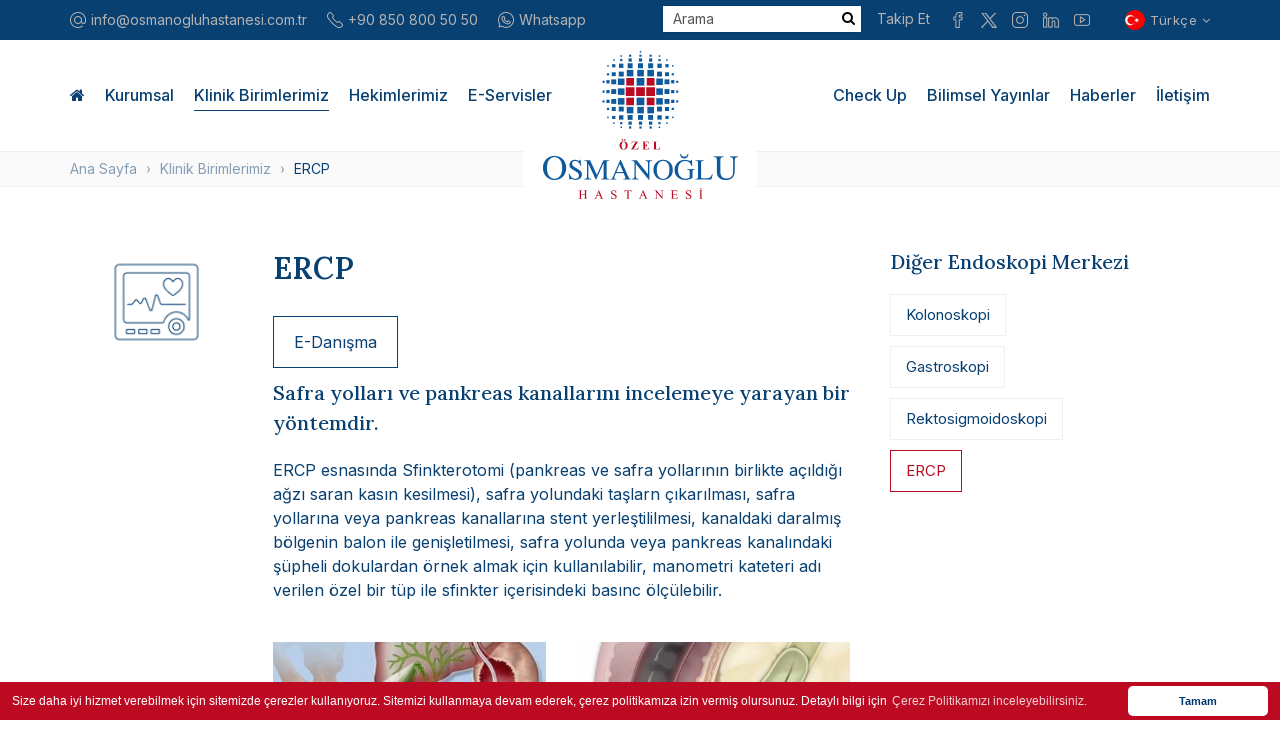

--- FILE ---
content_type: text/html; charset=UTF-8
request_url: https://osmanogluhastanesi.com.tr/klinik-birimlerimiz/ercp
body_size: 75154
content:
<!DOCTYPE html>
<html lang="tr">
	<head>
        <meta charset="utf-8">
        <meta http-equiv="X-UA-Compatible" content="IE=edge">
        <meta name="viewport" content="width=device-width, initial-scale=1">
        <title>ERCP: Osmanoğlu Hastanesi</title>
        <meta name="title" content="ERCP: Osmanoğlu Hastanesi" />
        <meta name="Description" content="Osmanoğlu Hastanesi" />
        <meta name="Robots" content="index, follow">
        <meta name="google" content="notranslate">
       	<link rel="shortcut icon" href="https://osmanogluhastanesi.com.tr/favicon.ico" />
        <link rel="canonical" href="https://osmanogluhastanesi.com.tr/klinik-birimlerimiz" />
        <!-- ========== FAVICON ========== -->
        <link rel="icon" href="https://osmanogluhastanesi.com.tr/assets/images/favicon.png">
                    <link rel="canonical" href="https://osmanogluhastanesi.com.tr/klinik-birimlerimiz/ercp" />
			<link rel="alternate" hreflang="x-default" href="https://osmanogluhastanesi.com.tr/klinik-birimlerimiz/ercp" />
			<link rel="alternate" href="https://osmanogluhastanesi.com.tr/klinik-birimlerimiz/ercp" hreflang="tr" />
			<link rel="alternate" href="https://osmanogluhastanesi.com.tr/en/clinical-units/ercp" hreflang="en" />
            <meta property="og:locale" content="tr_TR">
            <meta property="og:locale:alternate" content="en_GB">
			                    <!-- HTML5 shim and Respond.js for IE8 support of HTML5 elements and media queries -->
        <!-- WARNING: Respond.js doesn't work if you view the page via file:// -->
        <!--[if lt IE 9]>
          <script src="https://oss.maxcdn.com/html5shiv/3.7.3/html5shiv.min.js"></script>
          <script src="https://oss.maxcdn.com/respond/1.4.2/respond.min.js"></script>
        <![endif]-->
        
        <style>
html{font-family:sans-serif;-webkit-text-size-adjust:100%;-ms-text-size-adjust:100%}body{margin:0}article,aside,details,figcaption,figure,footer,header,hgroup,main,menu,nav,section,summary{display:block}audio,canvas,progress,video{display:inline-block;vertical-align:baseline}audio:not([controls]){display:none;height:0}[hidden],template{display:none}a{background-color:transparent}a:active,a:hover{outline:0}abbr[title]{border-bottom:1px dotted}b,strong{font-weight:700}dfn{font-style:italic}h1{margin:.67em 0;font-size:2em}mark{color:#094072;background:#ff0}small{font-size:80%}sub,sup{position:relative;font-size:75%;line-height:0;vertical-align:baseline}sup{top:-.5em}sub{bottom:-.25em}img{border:0}svg:not(:root){overflow:hidden}figure{margin:1em 40px}hr{height:0;-webkit-box-sizing:content-box;-moz-box-sizing:content-box;box-sizing:content-box}pre{overflow:auto}code,kbd,pre,samp{font-family:monospace,monospace;font-size:1em}button,input,optgroup,select,textarea{margin:0;font:inherit;color:inherit}button{overflow:visible}button,select{text-transform:none}button,html input[type=button],input[type=reset],input[type=submit]{-webkit-appearance:button;cursor:pointer}button[disabled],html input[disabled]{cursor:default}button::-moz-focus-inner,input::-moz-focus-inner{padding:0;border:0}input{line-height:normal}input[type=checkbox],input[type=radio]{-webkit-box-sizing:border-box;-moz-box-sizing:border-box;box-sizing:border-box;padding:0}input[type=number]::-webkit-inner-spin-button,input[type=number]::-webkit-outer-spin-button{height:auto}input[type=search]{-webkit-box-sizing:content-box;-moz-box-sizing:content-box;box-sizing:content-box;-webkit-appearance:textfield}input[type=search]::-webkit-search-cancel-button,input[type=search]::-webkit-search-decoration{-webkit-appearance:none}fieldset{padding:.35em .625em .75em;margin:0 2px;border:1px solid silver}legend{padding:0;border:0}textarea{overflow:auto}optgroup{font-weight:700}table{border-spacing:0;border-collapse:collapse}td,th{padding:0}/*! Source: https://github.com/h5bp/html5-boilerplate/blob/master/src/css/main.css */@media print{*,:after,:before{color:#094072!important;text-shadow:none!important;background:0 0!important;-webkit-box-shadow:none!important;box-shadow:none!important}a,a:visited{text-decoration:underline}a[href]:after{content:" (" attr(href) ")"}abbr[title]:after{content:" (" attr(title) ")"}a[href^="javascript:"]:after,a[href^="#"]:after{content:""}blockquote,pre{border:1px solid #999;page-break-inside:avoid}thead{display:table-header-group}img,tr{page-break-inside:avoid}img{max-width:100%!important}h2,h3,p{orphans:3;widows:3}h2,h3{page-break-after:avoid}.navbar{display:none}.btn>.caret,.dropup>.btn>.caret{border-top-color:#094072!important}.label{border:1px solid #094072}.table{border-collapse:collapse!important}.table td,.table th{background-color:#fff!important}.table-bordered td,.table-bordered th{border:1px solid #ddd!important}}@font-face{font-family:'Glyphicons Halflings';src:url(https://osmanogluhastanesi.com.tr/assets/fonts/glyphicons-halflings-regular.eot);src:url(https://osmanogluhastanesi.com.tr/assets/fonts/glyphicons-halflings-regular.eot?#iefix) format('embedded-opentype'),url(https://osmanogluhastanesi.com.tr/assets/fonts/glyphicons-halflings-regular.woff2) format('woff2'),url(https://osmanogluhastanesi.com.tr/assets/fonts/glyphicons-halflings-regular.woff) format('woff'),url(https://osmanogluhastanesi.com.tr/assets/fonts/glyphicons-halflings-regular.ttf) format('truetype'),url(https://osmanogluhastanesi.com.tr/assets/fonts/glyphicons-halflings-regular.svg#glyphicons_halflingsregular) format('svg')}.glyphicon{position:relative;top:1px;display:inline-block;font-family:'Glyphicons Halflings';font-style:normal;font-weight:400;line-height:1;-webkit-font-smoothing:antialiased;-moz-osx-font-smoothing:grayscale}.glyphicon-asterisk:before{content:"\002a"}.glyphicon-plus:before{content:"\002b"}.glyphicon-eur:before,.glyphicon-euro:before{content:"\20ac"}.glyphicon-minus:before{content:"\2212"}.glyphicon-cloud:before{content:"\2601"}.glyphicon-envelope:before{content:"\2709"}.glyphicon-pencil:before{content:"\270f"}.glyphicon-glass:before{content:"\e001"}.glyphicon-music:before{content:"\e002"}.glyphicon-search:before{content:"\e003"}.glyphicon-heart:before{content:"\e005"}.glyphicon-star:before{content:"\e006"}.glyphicon-star-empty:before{content:"\e007"}.glyphicon-user:before{content:"\e008"}.glyphicon-film:before{content:"\e009"}.glyphicon-th-large:before{content:"\e010"}.glyphicon-th:before{content:"\e011"}.glyphicon-th-list:before{content:"\e012"}.glyphicon-ok:before{content:"\e013"}.glyphicon-remove:before{content:"\e014"}.glyphicon-zoom-in:before{content:"\e015"}.glyphicon-zoom-out:before{content:"\e016"}.glyphicon-off:before{content:"\e017"}.glyphicon-signal:before{content:"\e018"}.glyphicon-cog:before{content:"\e019"}.glyphicon-trash:before{content:"\e020"}.glyphicon-home:before{content:"\e021"}.glyphicon-file:before{content:"\e022"}.glyphicon-time:before{content:"\e023"}.glyphicon-road:before{content:"\e024"}.glyphicon-download-alt:before{content:"\e025"}.glyphicon-download:before{content:"\e026"}.glyphicon-upload:before{content:"\e027"}.glyphicon-inbox:before{content:"\e028"}.glyphicon-play-circle:before{content:"\e029"}.glyphicon-repeat:before{content:"\e030"}.glyphicon-refresh:before{content:"\e031"}.glyphicon-list-alt:before{content:"\e032"}.glyphicon-lock:before{content:"\e033"}.glyphicon-flag:before{content:"\e034"}.glyphicon-headphones:before{content:"\e035"}.glyphicon-volume-off:before{content:"\e036"}.glyphicon-volume-down:before{content:"\e037"}.glyphicon-volume-up:before{content:"\e038"}.glyphicon-qrcode:before{content:"\e039"}.glyphicon-barcode:before{content:"\e040"}.glyphicon-tag:before{content:"\e041"}.glyphicon-tags:before{content:"\e042"}.glyphicon-book:before{content:"\e043"}.glyphicon-bookmark:before{content:"\e044"}.glyphicon-print:before{content:"\e045"}.glyphicon-camera:before{content:"\e046"}.glyphicon-font:before{content:"\e047"}.glyphicon-bold:before{content:"\e048"}.glyphicon-italic:before{content:"\e049"}.glyphicon-text-height:before{content:"\e050"}.glyphicon-text-width:before{content:"\e051"}.glyphicon-align-left:before{content:"\e052"}.glyphicon-align-center:before{content:"\e053"}.glyphicon-align-right:before{content:"\e054"}.glyphicon-align-justify:before{content:"\e055"}.glyphicon-list:before{content:"\e056"}.glyphicon-indent-left:before{content:"\e057"}.glyphicon-indent-right:before{content:"\e058"}.glyphicon-facetime-video:before{content:"\e059"}.glyphicon-picture:before{content:"\e060"}.glyphicon-map-marker:before{content:"\e062"}.glyphicon-adjust:before{content:"\e063"}.glyphicon-tint:before{content:"\e064"}.glyphicon-edit:before{content:"\e065"}.glyphicon-share:before{content:"\e066"}.glyphicon-check:before{content:"\e067"}.glyphicon-move:before{content:"\e068"}.glyphicon-step-backward:before{content:"\e069"}.glyphicon-fast-backward:before{content:"\e070"}.glyphicon-backward:before{content:"\e071"}.glyphicon-play:before{content:"\e072"}.glyphicon-pause:before{content:"\e073"}.glyphicon-stop:before{content:"\e074"}.glyphicon-forward:before{content:"\e075"}.glyphicon-fast-forward:before{content:"\e076"}.glyphicon-step-forward:before{content:"\e077"}.glyphicon-eject:before{content:"\e078"}.glyphicon-chevron-left:before{content:"\e079"}.glyphicon-chevron-right:before{content:"\e080"}.glyphicon-plus-sign:before{content:"\e081"}.glyphicon-minus-sign:before{content:"\e082"}.glyphicon-remove-sign:before{content:"\e083"}.glyphicon-ok-sign:before{content:"\e084"}.glyphicon-question-sign:before{content:"\e085"}.glyphicon-info-sign:before{content:"\e086"}.glyphicon-screenshot:before{content:"\e087"}.glyphicon-remove-circle:before{content:"\e088"}.glyphicon-ok-circle:before{content:"\e089"}.glyphicon-ban-circle:before{content:"\e090"}.glyphicon-arrow-left:before{content:"\e091"}.glyphicon-arrow-right:before{content:"\e092"}.glyphicon-arrow-up:before{content:"\e093"}.glyphicon-arrow-down:before{content:"\e094"}.glyphicon-share-alt:before{content:"\e095"}.glyphicon-resize-full:before{content:"\e096"}.glyphicon-resize-small:before{content:"\e097"}.glyphicon-exclamation-sign:before{content:"\e101"}.glyphicon-gift:before{content:"\e102"}.glyphicon-leaf:before{content:"\e103"}.glyphicon-fire:before{content:"\e104"}.glyphicon-eye-open:before{content:"\e105"}.glyphicon-eye-close:before{content:"\e106"}.glyphicon-warning-sign:before{content:"\e107"}.glyphicon-plane:before{content:"\e108"}.glyphicon-calendar:before{content:"\e109"}.glyphicon-random:before{content:"\e110"}.glyphicon-comment:before{content:"\e111"}.glyphicon-magnet:before{content:"\e112"}.glyphicon-chevron-up:before{content:"\e113"}.glyphicon-chevron-down:before{content:"\e114"}.glyphicon-retweet:before{content:"\e115"}.glyphicon-shopping-cart:before{content:"\e116"}.glyphicon-folder-close:before{content:"\e117"}.glyphicon-folder-open:before{content:"\e118"}.glyphicon-resize-vertical:before{content:"\e119"}.glyphicon-resize-horizontal:before{content:"\e120"}.glyphicon-hdd:before{content:"\e121"}.glyphicon-bullhorn:before{content:"\e122"}.glyphicon-bell:before{content:"\e123"}.glyphicon-certificate:before{content:"\e124"}.glyphicon-thumbs-up:before{content:"\e125"}.glyphicon-thumbs-down:before{content:"\e126"}.glyphicon-hand-right:before{content:"\e127"}.glyphicon-hand-left:before{content:"\e128"}.glyphicon-hand-up:before{content:"\e129"}.glyphicon-hand-down:before{content:"\e130"}.glyphicon-circle-arrow-right:before{content:"\e131"}.glyphicon-circle-arrow-left:before{content:"\e132"}.glyphicon-circle-arrow-up:before{content:"\e133"}.glyphicon-circle-arrow-down:before{content:"\e134"}.glyphicon-globe:before{content:"\e135"}.glyphicon-wrench:before{content:"\e136"}.glyphicon-tasks:before{content:"\e137"}.glyphicon-filter:before{content:"\e138"}.glyphicon-briefcase:before{content:"\e139"}.glyphicon-fullscreen:before{content:"\e140"}.glyphicon-dashboard:before{content:"\e141"}.glyphicon-paperclip:before{content:"\e142"}.glyphicon-heart-empty:before{content:"\e143"}.glyphicon-link:before{content:"\e144"}.glyphicon-phone:before{content:"\e145"}.glyphicon-pushpin:before{content:"\e146"}.glyphicon-usd:before{content:"\e148"}.glyphicon-gbp:before{content:"\e149"}.glyphicon-sort:before{content:"\e150"}.glyphicon-sort-by-alphabet:before{content:"\e151"}.glyphicon-sort-by-alphabet-alt:before{content:"\e152"}.glyphicon-sort-by-order:before{content:"\e153"}.glyphicon-sort-by-order-alt:before{content:"\e154"}.glyphicon-sort-by-attributes:before{content:"\e155"}.glyphicon-sort-by-attributes-alt:before{content:"\e156"}.glyphicon-unchecked:before{content:"\e157"}.glyphicon-expand:before{content:"\e158"}.glyphicon-collapse-down:before{content:"\e159"}.glyphicon-collapse-up:before{content:"\e160"}.glyphicon-log-in:before{content:"\e161"}.glyphicon-flash:before{content:"\e162"}.glyphicon-log-out:before{content:"\e163"}.glyphicon-new-window:before{content:"\e164"}.glyphicon-record:before{content:"\e165"}.glyphicon-save:before{content:"\e166"}.glyphicon-open:before{content:"\e167"}.glyphicon-saved:before{content:"\e168"}.glyphicon-import:before{content:"\e169"}.glyphicon-export:before{content:"\e170"}.glyphicon-send:before{content:"\e171"}.glyphicon-floppy-disk:before{content:"\e172"}.glyphicon-floppy-saved:before{content:"\e173"}.glyphicon-floppy-remove:before{content:"\e174"}.glyphicon-floppy-save:before{content:"\e175"}.glyphicon-floppy-open:before{content:"\e176"}.glyphicon-credit-card:before{content:"\e177"}.glyphicon-transfer:before{content:"\e178"}.glyphicon-cutlery:before{content:"\e179"}.glyphicon-header:before{content:"\e180"}.glyphicon-compressed:before{content:"\e181"}.glyphicon-earphone:before{content:"\e182"}.glyphicon-phone-alt:before{content:"\e183"}.glyphicon-tower:before{content:"\e184"}.glyphicon-stats:before{content:"\e185"}.glyphicon-sd-video:before{content:"\e186"}.glyphicon-hd-video:before{content:"\e187"}.glyphicon-subtitles:before{content:"\e188"}.glyphicon-sound-stereo:before{content:"\e189"}.glyphicon-sound-dolby:before{content:"\e190"}.glyphicon-sound-5-1:before{content:"\e191"}.glyphicon-sound-6-1:before{content:"\e192"}.glyphicon-sound-7-1:before{content:"\e193"}.glyphicon-copyright-mark:before{content:"\e194"}.glyphicon-registration-mark:before{content:"\e195"}.glyphicon-cloud-download:before{content:"\e197"}.glyphicon-cloud-upload:before{content:"\e198"}.glyphicon-tree-conifer:before{content:"\e199"}.glyphicon-tree-deciduous:before{content:"\e200"}.glyphicon-cd:before{content:"\e201"}.glyphicon-save-file:before{content:"\e202"}.glyphicon-open-file:before{content:"\e203"}.glyphicon-level-up:before{content:"\e204"}.glyphicon-copy:before{content:"\e205"}.glyphicon-paste:before{content:"\e206"}.glyphicon-alert:before{content:"\e209"}.glyphicon-equalizer:before{content:"\e210"}.glyphicon-king:before{content:"\e211"}.glyphicon-queen:before{content:"\e212"}.glyphicon-pawn:before{content:"\e213"}.glyphicon-bishop:before{content:"\e214"}.glyphicon-knight:before{content:"\e215"}.glyphicon-baby-formula:before{content:"\e216"}.glyphicon-tent:before{content:"\26fa"}.glyphicon-blackboard:before{content:"\e218"}.glyphicon-bed:before{content:"\e219"}.glyphicon-apple:before{content:"\f8ff"}.glyphicon-erase:before{content:"\e221"}.glyphicon-hourglass:before{content:"\231b"}.glyphicon-lamp:before{content:"\e223"}.glyphicon-duplicate:before{content:"\e224"}.glyphicon-piggy-bank:before{content:"\e225"}.glyphicon-scissors:before{content:"\e226"}.glyphicon-bitcoin:before{content:"\e227"}.glyphicon-btc:before{content:"\e227"}.glyphicon-xbt:before{content:"\e227"}.glyphicon-yen:before{content:"\00a5"}.glyphicon-jpy:before{content:"\00a5"}.glyphicon-ruble:before{content:"\20bd"}.glyphicon-rub:before{content:"\20bd"}.glyphicon-scale:before{content:"\e230"}.glyphicon-ice-lolly:before{content:"\e231"}.glyphicon-ice-lolly-tasted:before{content:"\e232"}.glyphicon-education:before{content:"\e233"}.glyphicon-option-horizontal:before{content:"\e234"}.glyphicon-option-vertical:before{content:"\e235"}.glyphicon-menu-hamburger:before{content:"\e236"}.glyphicon-modal-window:before{content:"\e237"}.glyphicon-oil:before{content:"\e238"}.glyphicon-grain:before{content:"\e239"}.glyphicon-sunglasses:before{content:"\e240"}.glyphicon-text-size:before{content:"\e241"}.glyphicon-text-color:before{content:"\e242"}.glyphicon-text-background:before{content:"\e243"}.glyphicon-object-align-top:before{content:"\e244"}.glyphicon-object-align-bottom:before{content:"\e245"}.glyphicon-object-align-horizontal:before{content:"\e246"}.glyphicon-object-align-left:before{content:"\e247"}.glyphicon-object-align-vertical:before{content:"\e248"}.glyphicon-object-align-right:before{content:"\e249"}.glyphicon-triangle-right:before{content:"\e250"}.glyphicon-triangle-left:before{content:"\e251"}.glyphicon-triangle-bottom:before{content:"\e252"}.glyphicon-triangle-top:before{content:"\e253"}.glyphicon-console:before{content:"\e254"}.glyphicon-superscript:before{content:"\e255"}.glyphicon-subscript:before{content:"\e256"}.glyphicon-menu-left:before{content:"\e257"}.glyphicon-menu-right:before{content:"\e258"}.glyphicon-menu-down:before{content:"\e259"}.glyphicon-menu-up:before{content:"\e260"}*{-webkit-box-sizing:border-box;-moz-box-sizing:border-box;box-sizing:border-box}:after,:before{-webkit-box-sizing:border-box;-moz-box-sizing:border-box;box-sizing:border-box}html{font-size:10px;-webkit-tap-highlight-color:rgba(0,0,0,0)}body{font-family:"Helvetica Neue",Helvetica,Arial,sans-serif;font-size:14px;line-height:1.42857143;color:#333;background-color:#fff}button,input,select,textarea{font-family:inherit;font-size:inherit;line-height:inherit}a{color:#337ab7;text-decoration:none}a:focus,a:hover{color:#23527c;text-decoration:underline}a:focus{outline:thin dotted;outline:5px auto -webkit-focus-ring-color;outline-offset:-2px}figure{margin:0}img{vertical-align:middle}.carousel-inner>.item>a>img,.carousel-inner>.item>img,.img-responsive,.thumbnail a>img,.thumbnail>img{display:block;max-width:100%;height:auto}.img-rounded{border-radius:6px}.img-thumbnail{display:inline-block;max-width:100%;height:auto;padding:4px;line-height:1.42857143;background-color:#fff;border:1px solid #ddd;border-radius:4px;-webkit-transition:all .2s ease-in-out;-o-transition:all .2s ease-in-out;transition:all .2s ease-in-out}.img-circle{border-radius:50%}hr{margin-top:20px;margin-bottom:20px;border:0;border-top:1px solid #eee}.sr-only{position:absolute;width:1px;height:1px;padding:0;margin:-1px;overflow:hidden;clip:rect(0,0,0,0);border:0}.sr-only-focusable:active,.sr-only-focusable:focus{position:static;width:auto;height:auto;margin:0;overflow:visible;clip:auto}[role=button]{cursor:pointer}.h1,.h2,.h3,.h4,.h5,.h6,h1,h2,h3,h4,h5,h6{font-family:inherit;font-weight:500;line-height:1.1;color:inherit}.h1 .small,.h1 small,.h2 .small,.h2 small,.h3 .small,.h3 small,.h4 .small,.h4 small,.h5 .small,.h5 small,.h6 .small,.h6 small,h1 .small,h1 small,h2 .small,h2 small,h3 .small,h3 small,h4 .small,h4 small,h5 .small,h5 small,h6 .small,h6 small{font-weight:400;line-height:1;color:#777}.h1,.h2,.h3,h1,h2,h3{margin-top:20px;margin-bottom:10px}.h1 .small,.h1 small,.h2 .small,.h2 small,.h3 .small,.h3 small,h1 .small,h1 small,h2 .small,h2 small,h3 .small,h3 small{font-size:65%}.h4,.h5,.h6,h4,h5,h6{margin-top:10px;margin-bottom:10px}.h4 .small,.h4 small,.h5 .small,.h5 small,.h6 .small,.h6 small,h4 .small,h4 small,h5 .small,h5 small,h6 .small,h6 small{font-size:75%}.h1,h1{font-size:36px}.h2,h2{font-size:30px}.h3,h3{font-size:24px}.h4,h4{font-size:18px}.h5,h5{font-size:14px}.h6,h6{font-size:12px}p{margin:0 0 10px}.lead{margin-bottom:20px;font-size:16px;font-weight:300;line-height:1.4}@media (min-width:768px){.lead{font-size:21px}}.small,small{font-size:85%}.mark,mark{padding:.2em;background-color:#fcf8e3}.text-left{text-align:left}.text-right{text-align:right}.text-center{text-align:center}.text-justify{text-align:justify}.text-nowrap{white-space:nowrap}.text-lowercase{text-transform:lowercase}.text-uppercase{text-transform:uppercase}.text-capitalize{text-transform:capitalize}.text-muted{color:#777}.text-primary{color:#337ab7}a.text-primary:focus,a.text-primary:hover{color:#286090}.text-success{color:#3c763d}a.text-success:focus,a.text-success:hover{color:#2b542c}.text-info{color:#31708f}a.text-info:focus,a.text-info:hover{color:#245269}.text-warning{color:#8a6d3b}a.text-warning:focus,a.text-warning:hover{color:#66512c}.text-danger{color:#a94442}a.text-danger:focus,a.text-danger:hover{color:#843534}.bg-primary{color:#fff;background-color:#337ab7}a.bg-primary:focus,a.bg-primary:hover{background-color:#286090}.bg-success{background-color:#dff0d8}a.bg-success:focus,a.bg-success:hover{background-color:#c1e2b3}.bg-info{background-color:#d9edf7}a.bg-info:focus,a.bg-info:hover{background-color:#afd9ee}.bg-warning{background-color:#fcf8e3}a.bg-warning:focus,a.bg-warning:hover{background-color:#f7ecb5}.bg-danger{background-color:#f2dede}a.bg-danger:focus,a.bg-danger:hover{background-color:#e4b9b9}.page-header{padding-bottom:9px;margin:40px 0 20px;border-bottom:1px solid #eee}ol,ul{margin-top:0;margin-bottom:10px}ol ol,ol ul,ul ol,ul ul{margin-bottom:0}.list-unstyled{padding-left:0;list-style:none}.list-inline{padding-left:0;margin-left:-5px;list-style:none}.list-inline>li{display:inline-block;padding-right:5px;padding-left:5px}dl{margin-top:0;margin-bottom:20px}dd,dt{line-height:1.42857143}dt{font-weight:700}dd{margin-left:0}@media (min-width:768px){.dl-horizontal dt{float:left;width:160px;overflow:hidden;clear:left;text-align:right;text-overflow:ellipsis;white-space:nowrap}.dl-horizontal dd{margin-left:180px}}abbr[data-original-title],abbr[title]{cursor:help;border-bottom:1px dotted #777}.initialism{font-size:90%;text-transform:uppercase}blockquote{padding:10px 20px;margin:0 0 20px;font-size:17.5px;border-left:5px solid #eee}blockquote ol:last-child,blockquote p:last-child,blockquote ul:last-child{margin-bottom:0}blockquote .small,blockquote footer,blockquote small{display:block;font-size:80%;line-height:1.42857143;color:#777}blockquote .small:before,blockquote footer:before,blockquote small:before{content:'\2014 \00A0'}.blockquote-reverse,blockquote.pull-right{padding-right:15px;padding-left:0;text-align:right;border-right:5px solid #eee;border-left:0}.blockquote-reverse .small:before,.blockquote-reverse footer:before,.blockquote-reverse small:before,blockquote.pull-right .small:before,blockquote.pull-right footer:before,blockquote.pull-right small:before{content:''}.blockquote-reverse .small:after,.blockquote-reverse footer:after,.blockquote-reverse small:after,blockquote.pull-right .small:after,blockquote.pull-right footer:after,blockquote.pull-right small:after{content:'\00A0 \2014'}address{margin-bottom:20px;font-style:normal;line-height:1.42857143}code,kbd,pre,samp{font-family:Menlo,Monaco,Consolas,"Courier New",monospace}code{padding:2px 4px;font-size:90%;color:#c7254e;background-color:#f9f2f4;border-radius:4px}kbd{padding:2px 4px;font-size:90%;color:#fff;background-color:#333;border-radius:3px;-webkit-box-shadow:inset 0 -1px 0 rgba(0,0,0,.25);box-shadow:inset 0 -1px 0 rgba(0,0,0,.25)}kbd kbd{padding:0;font-size:100%;font-weight:700;-webkit-box-shadow:none;box-shadow:none}pre{display:block;padding:9.5px;margin:0 0 10px;font-size:13px;line-height:1.42857143;color:#333;word-break:break-all;word-wrap:break-word;background-color:#f5f5f5;border:1px solid #ccc;border-radius:4px}pre code{padding:0;font-size:inherit;color:inherit;white-space:pre-wrap;background-color:transparent;border-radius:0}.pre-scrollable{max-height:340px;overflow-y:scroll}.container{padding-right:15px;padding-left:15px;margin-right:auto;margin-left:auto}@media (min-width:768px){.container{width:750px}}@media (min-width:992px){.container{width:970px}}@media (min-width:1200px){.container{width:1170px}}@media (min-width:1400px){.container{width:1366px}}.container-fluid{padding-right:15px;padding-left:15px;margin-right:auto;margin-left:auto}.row{margin-right:-15px;margin-left:-15px}.col-lg-1,.col-lg-10,.col-lg-11,.col-lg-12,.col-lg-2,.col-lg-3,.col-lg-4,.col-lg-5,.col-lg-6,.col-lg-7,.col-lg-8,.col-lg-9,.col-md-1,.col-md-10,.col-md-11,.col-md-12,.col-md-2,.col-md-3,.col-md-4,.col-md-5,.col-md-6,.col-md-7,.col-md-8,.col-md-9,.col-sm-1,.col-sm-10,.col-sm-11,.col-sm-12,.col-sm-2,.col-sm-3,.col-sm-4,.col-sm-5,.col-sm-6,.col-sm-7,.col-sm-8,.col-sm-9,.col-xs-1,.col-xs-10,.col-xs-11,.col-xs-12,.col-xs-2,.col-xs-3,.col-xs-4,.col-xs-5,.col-xs-6,.col-xs-7,.col-xs-8,.col-xs-9{position:relative;min-height:1px;padding-right:15px;padding-left:15px}.col-xs-1,.col-xs-10,.col-xs-11,.col-xs-12,.col-xs-2,.col-xs-3,.col-xs-4,.col-xs-5,.col-xs-6,.col-xs-7,.col-xs-8,.col-xs-9{float:left}.col-xs-12{width:100%}.col-xs-11{width:91.66666667%}.col-xs-10{width:83.33333333%}.col-xs-9{width:75%}.col-xs-8{width:66.66666667%}.col-xs-7{width:58.33333333%}.col-xs-6{width:50%}.col-xs-5{width:41.66666667%}.col-xs-4{width:33.33333333%}.col-xs-3{width:25%}.col-xs-2{width:16.66666667%}.col-xs-1{width:8.33333333%}.col-xs-pull-12{right:100%}.col-xs-pull-11{right:91.66666667%}.col-xs-pull-10{right:83.33333333%}.col-xs-pull-9{right:75%}.col-xs-pull-8{right:66.66666667%}.col-xs-pull-7{right:58.33333333%}.col-xs-pull-6{right:50%}.col-xs-pull-5{right:41.66666667%}.col-xs-pull-4{right:33.33333333%}.col-xs-pull-3{right:25%}.col-xs-pull-2{right:16.66666667%}.col-xs-pull-1{right:8.33333333%}.col-xs-pull-0{right:auto}.col-xs-push-12{left:100%}.col-xs-push-11{left:91.66666667%}.col-xs-push-10{left:83.33333333%}.col-xs-push-9{left:75%}.col-xs-push-8{left:66.66666667%}.col-xs-push-7{left:58.33333333%}.col-xs-push-6{left:50%}.col-xs-push-5{left:41.66666667%}.col-xs-push-4{left:33.33333333%}.col-xs-push-3{left:25%}.col-xs-push-2{left:16.66666667%}.col-xs-push-1{left:8.33333333%}.col-xs-push-0{left:auto}.col-xs-offset-12{margin-left:100%}.col-xs-offset-11{margin-left:91.66666667%}.col-xs-offset-10{margin-left:83.33333333%}.col-xs-offset-9{margin-left:75%}.col-xs-offset-8{margin-left:66.66666667%}.col-xs-offset-7{margin-left:58.33333333%}.col-xs-offset-6{margin-left:50%}.col-xs-offset-5{margin-left:41.66666667%}.col-xs-offset-4{margin-left:33.33333333%}.col-xs-offset-3{margin-left:25%}.col-xs-offset-2{margin-left:16.66666667%}.col-xs-offset-1{margin-left:8.33333333%}.col-xs-offset-0{margin-left:0}@media (min-width:768px){.col-sm-1,.col-sm-10,.col-sm-11,.col-sm-12,.col-sm-2,.col-sm-3,.col-sm-4,.col-sm-5,.col-sm-6,.col-sm-7,.col-sm-8,.col-sm-9{float:left}.col-sm-12{width:100%}.col-sm-11{width:91.66666667%}.col-sm-10{width:83.33333333%}.col-sm-9{width:75%}.col-sm-8{width:66.66666667%}.col-sm-7{width:58.33333333%}.col-sm-6{width:50%}.col-sm-5{width:41.66666667%}.col-sm-4{width:33.33333333%}.col-sm-3{width:25%}.col-sm-2{width:16.66666667%}.col-sm-1{width:8.33333333%}.col-sm-pull-12{right:100%}.col-sm-pull-11{right:91.66666667%}.col-sm-pull-10{right:83.33333333%}.col-sm-pull-9{right:75%}.col-sm-pull-8{right:66.66666667%}.col-sm-pull-7{right:58.33333333%}.col-sm-pull-6{right:50%}.col-sm-pull-5{right:41.66666667%}.col-sm-pull-4{right:33.33333333%}.col-sm-pull-3{right:25%}.col-sm-pull-2{right:16.66666667%}.col-sm-pull-1{right:8.33333333%}.col-sm-pull-0{right:auto}.col-sm-push-12{left:100%}.col-sm-push-11{left:91.66666667%}.col-sm-push-10{left:83.33333333%}.col-sm-push-9{left:75%}.col-sm-push-8{left:66.66666667%}.col-sm-push-7{left:58.33333333%}.col-sm-push-6{left:50%}.col-sm-push-5{left:41.66666667%}.col-sm-push-4{left:33.33333333%}.col-sm-push-3{left:25%}.col-sm-push-2{left:16.66666667%}.col-sm-push-1{left:8.33333333%}.col-sm-push-0{left:auto}.col-sm-offset-12{margin-left:100%}.col-sm-offset-11{margin-left:91.66666667%}.col-sm-offset-10{margin-left:83.33333333%}.col-sm-offset-9{margin-left:75%}.col-sm-offset-8{margin-left:66.66666667%}.col-sm-offset-7{margin-left:58.33333333%}.col-sm-offset-6{margin-left:50%}.col-sm-offset-5{margin-left:41.66666667%}.col-sm-offset-4{margin-left:33.33333333%}.col-sm-offset-3{margin-left:25%}.col-sm-offset-2{margin-left:16.66666667%}.col-sm-offset-1{margin-left:8.33333333%}.col-sm-offset-0{margin-left:0}}@media (min-width:992px){.col-md-1,.col-md-10,.col-md-11,.col-md-12,.col-md-2,.col-md-3,.col-md-4,.col-md-5,.col-md-6,.col-md-7,.col-md-8,.col-md-9{float:left}.col-md-12{width:100%}.col-md-11{width:91.66666667%}.col-md-10{width:83.33333333%}.col-md-9{width:75%}.col-md-8{width:66.66666667%}.col-md-7{width:58.33333333%}.col-md-6{width:50%}.col-md-5{width:41.66666667%}.col-md-4{width:33.33333333%}.col-md-3{width:25%}.col-md-2{width:16.66666667%}.col-md-1{width:8.33333333%}.col-md-pull-12{right:100%}.col-md-pull-11{right:91.66666667%}.col-md-pull-10{right:83.33333333%}.col-md-pull-9{right:75%}.col-md-pull-8{right:66.66666667%}.col-md-pull-7{right:58.33333333%}.col-md-pull-6{right:50%}.col-md-pull-5{right:41.66666667%}.col-md-pull-4{right:33.33333333%}.col-md-pull-3{right:25%}.col-md-pull-2{right:16.66666667%}.col-md-pull-1{right:8.33333333%}.col-md-pull-0{right:auto}.col-md-push-12{left:100%}.col-md-push-11{left:91.66666667%}.col-md-push-10{left:83.33333333%}.col-md-push-9{left:75%}.col-md-push-8{left:66.66666667%}.col-md-push-7{left:58.33333333%}.col-md-push-6{left:50%}.col-md-push-5{left:41.66666667%}.col-md-push-4{left:33.33333333%}.col-md-push-3{left:25%}.col-md-push-2{left:16.66666667%}.col-md-push-1{left:8.33333333%}.col-md-push-0{left:auto}.col-md-offset-12{margin-left:100%}.col-md-offset-11{margin-left:91.66666667%}.col-md-offset-10{margin-left:83.33333333%}.col-md-offset-9{margin-left:75%}.col-md-offset-8{margin-left:66.66666667%}.col-md-offset-7{margin-left:58.33333333%}.col-md-offset-6{margin-left:50%}.col-md-offset-5{margin-left:41.66666667%}.col-md-offset-4{margin-left:33.33333333%}.col-md-offset-3{margin-left:25%}.col-md-offset-2{margin-left:16.66666667%}.col-md-offset-1{margin-left:8.33333333%}.col-md-offset-0{margin-left:0}}@media (min-width:1200px){.col-lg-1,.col-lg-10,.col-lg-11,.col-lg-12,.col-lg-2,.col-lg-3,.col-lg-4,.col-lg-5,.col-lg-6,.col-lg-7,.col-lg-8,.col-lg-9{float:left}.col-lg-12{width:100%}.col-lg-11{width:91.66666667%}.col-lg-10{width:83.33333333%}.col-lg-9{width:75%}.col-lg-8{width:66.66666667%}.col-lg-7{width:58.33333333%}.col-lg-6{width:50%}.col-lg-5{width:41.66666667%}.col-lg-4{width:33.33333333%}.col-lg-3{width:25%}.col-lg-2{width:16.66666667%}.col-lg-1{width:8.33333333%}.col-lg-pull-12{right:100%}.col-lg-pull-11{right:91.66666667%}.col-lg-pull-10{right:83.33333333%}.col-lg-pull-9{right:75%}.col-lg-pull-8{right:66.66666667%}.col-lg-pull-7{right:58.33333333%}.col-lg-pull-6{right:50%}.col-lg-pull-5{right:41.66666667%}.col-lg-pull-4{right:33.33333333%}.col-lg-pull-3{right:25%}.col-lg-pull-2{right:16.66666667%}.col-lg-pull-1{right:8.33333333%}.col-lg-pull-0{right:auto}.col-lg-push-12{left:100%}.col-lg-push-11{left:91.66666667%}.col-lg-push-10{left:83.33333333%}.col-lg-push-9{left:75%}.col-lg-push-8{left:66.66666667%}.col-lg-push-7{left:58.33333333%}.col-lg-push-6{left:50%}.col-lg-push-5{left:41.66666667%}.col-lg-push-4{left:33.33333333%}.col-lg-push-3{left:25%}.col-lg-push-2{left:16.66666667%}.col-lg-push-1{left:8.33333333%}.col-lg-push-0{left:auto}.col-lg-offset-12{margin-left:100%}.col-lg-offset-11{margin-left:91.66666667%}.col-lg-offset-10{margin-left:83.33333333%}.col-lg-offset-9{margin-left:75%}.col-lg-offset-8{margin-left:66.66666667%}.col-lg-offset-7{margin-left:58.33333333%}.col-lg-offset-6{margin-left:50%}.col-lg-offset-5{margin-left:41.66666667%}.col-lg-offset-4{margin-left:33.33333333%}.col-lg-offset-3{margin-left:25%}.col-lg-offset-2{margin-left:16.66666667%}.col-lg-offset-1{margin-left:8.33333333%}.col-lg-offset-0{margin-left:0}}table{background-color:transparent}caption{padding-top:8px;padding-bottom:8px;color:#777;text-align:left}th{text-align:left}.table{width:100%;max-width:100%;margin-bottom:20px}.table>tbody>tr>td,.table>tbody>tr>th,.table>tfoot>tr>td,.table>tfoot>tr>th,.table>thead>tr>td,.table>thead>tr>th{padding:8px;line-height:1.42857143;vertical-align:top;border-top:1px solid #ddd}.table>thead>tr>th{vertical-align:bottom;border-bottom:2px solid #ddd}.table>caption+thead>tr:first-child>td,.table>caption+thead>tr:first-child>th,.table>colgroup+thead>tr:first-child>td,.table>colgroup+thead>tr:first-child>th,.table>thead:first-child>tr:first-child>td,.table>thead:first-child>tr:first-child>th{border-top:0}.table>tbody+tbody{border-top:2px solid #ddd}.table .table{background-color:#fff}.table-condensed>tbody>tr>td,.table-condensed>tbody>tr>th,.table-condensed>tfoot>tr>td,.table-condensed>tfoot>tr>th,.table-condensed>thead>tr>td,.table-condensed>thead>tr>th{padding:5px}.table-bordered{border:1px solid #ddd}.table-bordered>tbody>tr>td,.table-bordered>tbody>tr>th,.table-bordered>tfoot>tr>td,.table-bordered>tfoot>tr>th,.table-bordered>thead>tr>td,.table-bordered>thead>tr>th{border:1px solid #ddd}.table-bordered>thead>tr>td,.table-bordered>thead>tr>th{border-bottom-width:2px}.table-striped>tbody>tr:nth-of-type(odd){background-color:#f9f9f9}.table-hover>tbody>tr:hover{background-color:#f5f5f5}table col[class*=col-]{position:static;display:table-column;float:none}table td[class*=col-],table th[class*=col-]{position:static;display:table-cell;float:none}.table>tbody>tr.active>td,.table>tbody>tr.active>th,.table>tbody>tr>td.active,.table>tbody>tr>th.active,.table>tfoot>tr.active>td,.table>tfoot>tr.active>th,.table>tfoot>tr>td.active,.table>tfoot>tr>th.active,.table>thead>tr.active>td,.table>thead>tr.active>th,.table>thead>tr>td.active,.table>thead>tr>th.active{background-color:#f5f5f5}.table-hover>tbody>tr.active:hover>td,.table-hover>tbody>tr.active:hover>th,.table-hover>tbody>tr:hover>.active,.table-hover>tbody>tr>td.active:hover,.table-hover>tbody>tr>th.active:hover{background-color:#e8e8e8}.table>tbody>tr.success>td,.table>tbody>tr.success>th,.table>tbody>tr>td.success,.table>tbody>tr>th.success,.table>tfoot>tr.success>td,.table>tfoot>tr.success>th,.table>tfoot>tr>td.success,.table>tfoot>tr>th.success,.table>thead>tr.success>td,.table>thead>tr.success>th,.table>thead>tr>td.success,.table>thead>tr>th.success{background-color:#dff0d8}.table-hover>tbody>tr.success:hover>td,.table-hover>tbody>tr.success:hover>th,.table-hover>tbody>tr:hover>.success,.table-hover>tbody>tr>td.success:hover,.table-hover>tbody>tr>th.success:hover{background-color:#d0e9c6}.table>tbody>tr.info>td,.table>tbody>tr.info>th,.table>tbody>tr>td.info,.table>tbody>tr>th.info,.table>tfoot>tr.info>td,.table>tfoot>tr.info>th,.table>tfoot>tr>td.info,.table>tfoot>tr>th.info,.table>thead>tr.info>td,.table>thead>tr.info>th,.table>thead>tr>td.info,.table>thead>tr>th.info{background-color:#d9edf7}.table-hover>tbody>tr.info:hover>td,.table-hover>tbody>tr.info:hover>th,.table-hover>tbody>tr:hover>.info,.table-hover>tbody>tr>td.info:hover,.table-hover>tbody>tr>th.info:hover{background-color:#c4e3f3}.table>tbody>tr.warning>td,.table>tbody>tr.warning>th,.table>tbody>tr>td.warning,.table>tbody>tr>th.warning,.table>tfoot>tr.warning>td,.table>tfoot>tr.warning>th,.table>tfoot>tr>td.warning,.table>tfoot>tr>th.warning,.table>thead>tr.warning>td,.table>thead>tr.warning>th,.table>thead>tr>td.warning,.table>thead>tr>th.warning{background-color:#fcf8e3}.table-hover>tbody>tr.warning:hover>td,.table-hover>tbody>tr.warning:hover>th,.table-hover>tbody>tr:hover>.warning,.table-hover>tbody>tr>td.warning:hover,.table-hover>tbody>tr>th.warning:hover{background-color:#faf2cc}.table>tbody>tr.danger>td,.table>tbody>tr.danger>th,.table>tbody>tr>td.danger,.table>tbody>tr>th.danger,.table>tfoot>tr.danger>td,.table>tfoot>tr.danger>th,.table>tfoot>tr>td.danger,.table>tfoot>tr>th.danger,.table>thead>tr.danger>td,.table>thead>tr.danger>th,.table>thead>tr>td.danger,.table>thead>tr>th.danger{background-color:#f2dede}.table-hover>tbody>tr.danger:hover>td,.table-hover>tbody>tr.danger:hover>th,.table-hover>tbody>tr:hover>.danger,.table-hover>tbody>tr>td.danger:hover,.table-hover>tbody>tr>th.danger:hover{background-color:#ebcccc}.table-responsive{min-height:.01%;overflow-x:auto}@media screen and (max-width:767px){.table-responsive{width:100%;margin-bottom:15px;overflow-y:hidden;-ms-overflow-style:-ms-autohiding-scrollbar;border:1px solid #ddd}.table-responsive>.table{margin-bottom:0}.table-responsive>.table>tbody>tr>td,.table-responsive>.table>tbody>tr>th,.table-responsive>.table>tfoot>tr>td,.table-responsive>.table>tfoot>tr>th,.table-responsive>.table>thead>tr>td,.table-responsive>.table>thead>tr>th{white-space:nowrap}.table-responsive>.table-bordered{border:0}.table-responsive>.table-bordered>tbody>tr>td:first-child,.table-responsive>.table-bordered>tbody>tr>th:first-child,.table-responsive>.table-bordered>tfoot>tr>td:first-child,.table-responsive>.table-bordered>tfoot>tr>th:first-child,.table-responsive>.table-bordered>thead>tr>td:first-child,.table-responsive>.table-bordered>thead>tr>th:first-child{border-left:0}.table-responsive>.table-bordered>tbody>tr>td:last-child,.table-responsive>.table-bordered>tbody>tr>th:last-child,.table-responsive>.table-bordered>tfoot>tr>td:last-child,.table-responsive>.table-bordered>tfoot>tr>th:last-child,.table-responsive>.table-bordered>thead>tr>td:last-child,.table-responsive>.table-bordered>thead>tr>th:last-child{border-right:0}.table-responsive>.table-bordered>tbody>tr:last-child>td,.table-responsive>.table-bordered>tbody>tr:last-child>th,.table-responsive>.table-bordered>tfoot>tr:last-child>td,.table-responsive>.table-bordered>tfoot>tr:last-child>th{border-bottom:0}}fieldset{min-width:0;padding:0;margin:0;border:0}legend{display:block;width:100%;padding:0;margin-bottom:20px;font-size:21px;line-height:inherit;color:#333;border:0;border-bottom:1px solid #e5e5e5}label{display:inline-block;max-width:100%;margin-bottom:5px;font-weight:700}input[type=search]{-webkit-box-sizing:border-box;-moz-box-sizing:border-box;box-sizing:border-box}input[type=checkbox],input[type=radio]{margin:4px 0 0;margin-top:1px\9;line-height:normal}input[type=file]{display:block}input[type=range]{display:block;width:100%}select[multiple],select[size]{height:auto}input[type=file]:focus,input[type=checkbox]:focus,input[type=radio]:focus{outline:thin dotted;outline:5px auto -webkit-focus-ring-color;outline-offset:-2px}output{display:block;padding-top:7px;font-size:14px;line-height:1.42857143;color:#555}.form-control{display:block;width:100%;height:34px;padding:6px 12px;font-size:14px;line-height:1.42857143;color:#555;background-color:#fff;background-image:none;border:1px solid #ccc;border-radius:4px;-webkit-box-shadow:inset 0 1px 1px rgba(0,0,0,.075);box-shadow:inset 0 1px 1px rgba(0,0,0,.075);-webkit-transition:border-color ease-in-out .15s,-webkit-box-shadow ease-in-out .15s;-o-transition:border-color ease-in-out .15s,box-shadow ease-in-out .15s;transition:border-color ease-in-out .15s,box-shadow ease-in-out .15s}.form-control:focus{border-color:#66afe9;outline:0;-webkit-box-shadow:inset 0 1px 1px rgba(0,0,0,.075),0 0 8px rgba(102,175,233,.6);box-shadow:inset 0 1px 1px rgba(0,0,0,.075),0 0 8px rgba(102,175,233,.6)}.form-control::-moz-placeholder{color:#999;opacity:1}.form-control:-ms-input-placeholder{color:#999}.form-control::-webkit-input-placeholder{color:#999}.form-control::-ms-expand{background-color:transparent;border:0}.form-control[disabled],.form-control[readonly],fieldset[disabled] .form-control{background-color:#eee;opacity:1}.form-control[disabled],fieldset[disabled] .form-control{cursor:not-allowed}textarea.form-control{height:auto}input[type=search]{-webkit-appearance:none}@media screen and (-webkit-min-device-pixel-ratio:0){input[type=date].form-control,input[type=time].form-control,input[type=datetime-local].form-control,input[type=month].form-control{line-height:34px}.input-group-sm input[type=date],.input-group-sm input[type=time],.input-group-sm input[type=datetime-local],.input-group-sm input[type=month],input[type=date].input-sm,input[type=time].input-sm,input[type=datetime-local].input-sm,input[type=month].input-sm{line-height:30px}.input-group-lg input[type=date],.input-group-lg input[type=time],.input-group-lg input[type=datetime-local],.input-group-lg input[type=month],input[type=date].input-lg,input[type=time].input-lg,input[type=datetime-local].input-lg,input[type=month].input-lg{line-height:46px}}.form-group{margin-bottom:15px}.checkbox,.radio{position:relative;display:block;margin-top:10px;margin-bottom:10px}.checkbox label,.radio label{min-height:20px;padding-left:20px;margin-bottom:0;font-weight:400;cursor:pointer}.checkbox input[type=checkbox],.checkbox-inline input[type=checkbox],.radio input[type=radio],.radio-inline input[type=radio]{position:absolute;margin-top:4px\9;margin-left:-20px}.checkbox+.checkbox,.radio+.radio{margin-top:-5px}.checkbox-inline,.radio-inline{position:relative;display:inline-block;padding-left:20px;margin-bottom:0;font-weight:400;vertical-align:middle;cursor:pointer}.checkbox-inline+.checkbox-inline,.radio-inline+.radio-inline{margin-top:0;margin-left:10px}fieldset[disabled] input[type=checkbox],fieldset[disabled] input[type=radio],input[type=checkbox].disabled,input[type=checkbox][disabled],input[type=radio].disabled,input[type=radio][disabled]{cursor:not-allowed}.checkbox-inline.disabled,.radio-inline.disabled,fieldset[disabled] .checkbox-inline,fieldset[disabled] .radio-inline{cursor:not-allowed}.checkbox.disabled label,.radio.disabled label,fieldset[disabled] .checkbox label,fieldset[disabled] .radio label{cursor:not-allowed}.form-control-static{min-height:34px;padding-top:7px;padding-bottom:7px;margin-bottom:0}.form-control-static.input-lg,.form-control-static.input-sm{padding-right:0;padding-left:0}.input-sm{height:30px;padding:5px 10px;font-size:12px;line-height:1.5;border-radius:3px}select.input-sm{height:30px;line-height:30px}select[multiple].input-sm,textarea.input-sm{height:auto}.form-group-sm .form-control{height:30px;padding:5px 10px;font-size:12px;line-height:1.5;border-radius:3px}.form-group-sm select.form-control{height:30px;line-height:30px}.form-group-sm select[multiple].form-control,.form-group-sm textarea.form-control{height:auto}.form-group-sm .form-control-static{height:30px;min-height:32px;padding:6px 10px;font-size:12px;line-height:1.5}.input-lg{height:46px;padding:10px 16px;font-size:18px;line-height:1.3333333;border-radius:6px}select.input-lg{height:46px;line-height:46px}select[multiple].input-lg,textarea.input-lg{height:auto}.form-group-lg .form-control{height:46px;padding:10px 16px;font-size:18px;line-height:1.3333333;border-radius:6px}.form-group-lg select.form-control{height:46px;line-height:46px}.form-group-lg select[multiple].form-control,.form-group-lg textarea.form-control{height:auto}.form-group-lg .form-control-static{height:46px;min-height:38px;padding:11px 16px;font-size:18px;line-height:1.3333333}.has-feedback{position:relative}.has-feedback .form-control{padding-right:42.5px}.form-control-feedback{position:absolute;top:0;right:0;z-index:2;display:block;width:34px;height:34px;line-height:34px;text-align:center;pointer-events:none}.form-group-lg .form-control+.form-control-feedback,.input-group-lg+.form-control-feedback,.input-lg+.form-control-feedback{width:46px;height:46px;line-height:46px}.form-group-sm .form-control+.form-control-feedback,.input-group-sm+.form-control-feedback,.input-sm+.form-control-feedback{width:30px;height:30px;line-height:30px}.has-success .checkbox,.has-success .checkbox-inline,.has-success .control-label,.has-success .help-block,.has-success .radio,.has-success .radio-inline,.has-success.checkbox label,.has-success.checkbox-inline label,.has-success.radio label,.has-success.radio-inline label{color:#3c763d}.has-success .form-control{border-color:#3c763d;-webkit-box-shadow:inset 0 1px 1px rgba(0,0,0,.075);box-shadow:inset 0 1px 1px rgba(0,0,0,.075)}.has-success .form-control:focus{border-color:#2b542c;-webkit-box-shadow:inset 0 1px 1px rgba(0,0,0,.075),0 0 6px #67b168;box-shadow:inset 0 1px 1px rgba(0,0,0,.075),0 0 6px #67b168}.has-success .input-group-addon{color:#3c763d;background-color:#dff0d8;border-color:#3c763d}.has-success .form-control-feedback{color:#3c763d}.has-warning .checkbox,.has-warning .checkbox-inline,.has-warning .control-label,.has-warning .help-block,.has-warning .radio,.has-warning .radio-inline,.has-warning.checkbox label,.has-warning.checkbox-inline label,.has-warning.radio label,.has-warning.radio-inline label{color:#8a6d3b}.has-warning .form-control{border-color:#8a6d3b;-webkit-box-shadow:inset 0 1px 1px rgba(0,0,0,.075);box-shadow:inset 0 1px 1px rgba(0,0,0,.075)}.has-warning .form-control:focus{border-color:#66512c;-webkit-box-shadow:inset 0 1px 1px rgba(0,0,0,.075),0 0 6px #c0a16b;box-shadow:inset 0 1px 1px rgba(0,0,0,.075),0 0 6px #c0a16b}.has-warning .input-group-addon{color:#8a6d3b;background-color:#fcf8e3;border-color:#8a6d3b}.has-warning .form-control-feedback{color:#8a6d3b}.has-error .checkbox,.has-error .checkbox-inline,.has-error .control-label,.has-error .help-block,.has-error .radio,.has-error .radio-inline,.has-error.checkbox label,.has-error.checkbox-inline label,.has-error.radio label,.has-error.radio-inline label{color:#a94442}.has-error .form-control{border-color:#a94442;-webkit-box-shadow:inset 0 1px 1px rgba(0,0,0,.075);box-shadow:inset 0 1px 1px rgba(0,0,0,.075)}.has-error .form-control:focus{border-color:#843534;-webkit-box-shadow:inset 0 1px 1px rgba(0,0,0,.075),0 0 6px #ce8483;box-shadow:inset 0 1px 1px rgba(0,0,0,.075),0 0 6px #ce8483}.has-error .input-group-addon{color:#a94442;background-color:#f2dede;border-color:#a94442}.has-error .form-control-feedback{color:#a94442}.has-feedback label~.form-control-feedback{top:25px}.has-feedback label.sr-only~.form-control-feedback{top:0}.help-block{display:block;margin-top:5px;margin-bottom:10px;color:#737373}@media (min-width:768px){.form-inline .form-group{display:inline-block;margin-bottom:0;vertical-align:middle}.form-inline .form-control{display:inline-block;width:auto;vertical-align:middle}.form-inline .form-control-static{display:inline-block}.form-inline .input-group{display:inline-table;vertical-align:middle}.form-inline .input-group .form-control,.form-inline .input-group .input-group-addon,.form-inline .input-group .input-group-btn{width:auto}.form-inline .input-group>.form-control{width:100%}.form-inline .control-label{margin-bottom:0;vertical-align:middle}.form-inline .checkbox,.form-inline .radio{display:inline-block;margin-top:0;margin-bottom:0;vertical-align:middle}.form-inline .checkbox label,.form-inline .radio label{padding-left:0}.form-inline .checkbox input[type=checkbox],.form-inline .radio input[type=radio]{position:relative;margin-left:0}.form-inline .has-feedback .form-control-feedback{top:0}}.form-horizontal .checkbox,.form-horizontal .checkbox-inline,.form-horizontal .radio,.form-horizontal .radio-inline{padding-top:7px;margin-top:0;margin-bottom:0}.form-horizontal .checkbox,.form-horizontal .radio{min-height:27px}.form-horizontal .form-group{margin-right:-15px;margin-left:-15px}@media (min-width:768px){.form-horizontal .control-label{padding-top:7px;margin-bottom:0;text-align:right}}.form-horizontal .has-feedback .form-control-feedback{right:15px}@media (min-width:768px){.form-horizontal .form-group-lg .control-label{padding-top:11px;font-size:18px}}@media (min-width:768px){.form-horizontal .form-group-sm .control-label{padding-top:6px;font-size:12px}}.btn{display:inline-block;padding:6px 12px;margin-bottom:0;font-size:14px;font-weight:400;line-height:1.42857143;text-align:center;white-space:nowrap;vertical-align:middle;-ms-touch-action:manipulation;touch-action:manipulation;cursor:pointer;-webkit-user-select:none;-moz-user-select:none;-ms-user-select:none;user-select:none;background-image:none;border:1px solid transparent;border-radius:4px}.btn.active.focus,.btn.active:focus,.btn.focus,.btn:active.focus,.btn:active:focus,.btn:focus{outline:thin dotted;outline:5px auto -webkit-focus-ring-color;outline-offset:-2px}.btn.focus,.btn:focus,.btn:hover{color:#333;text-decoration:none}.btn.active,.btn:active{background-image:none;outline:0;-webkit-box-shadow:inset 0 3px 5px rgba(0,0,0,.125);box-shadow:inset 0 3px 5px rgba(0,0,0,.125)}.btn.disabled,.btn[disabled],fieldset[disabled] .btn{cursor:not-allowed;filter:alpha(opacity=65);-webkit-box-shadow:none;box-shadow:none;opacity:.65}a.btn.disabled,fieldset[disabled] a.btn{pointer-events:none}.btn-default{color:#333;background-color:#fff;border-color:#ccc}.btn-default.focus,.btn-default:focus{color:#333;background-color:#e6e6e6;border-color:#8c8c8c}.btn-default:hover{color:#333;background-color:#e6e6e6;border-color:#adadad}.btn-default.active,.btn-default:active,.open>.dropdown-toggle.btn-default{color:#333;background-color:#e6e6e6;border-color:#adadad}.btn-default.active.focus,.btn-default.active:focus,.btn-default.active:hover,.btn-default:active.focus,.btn-default:active:focus,.btn-default:active:hover,.open>.dropdown-toggle.btn-default.focus,.open>.dropdown-toggle.btn-default:focus,.open>.dropdown-toggle.btn-default:hover{color:#333;background-color:#d4d4d4;border-color:#8c8c8c}.btn-default.active,.btn-default:active,.open>.dropdown-toggle.btn-default{background-image:none}.btn-default.disabled.focus,.btn-default.disabled:focus,.btn-default.disabled:hover,.btn-default[disabled].focus,.btn-default[disabled]:focus,.btn-default[disabled]:hover,fieldset[disabled] .btn-default.focus,fieldset[disabled] .btn-default:focus,fieldset[disabled] .btn-default:hover{background-color:#fff;border-color:#ccc}.btn-default .badge{color:#fff;background-color:#333}.btn-primary{color:#fff;background-color:#337ab7;border-color:#2e6da4}.btn-primary.focus,.btn-primary:focus{color:#fff;background-color:#286090;border-color:#122b40}.btn-primary:hover{color:#fff;background-color:#286090;border-color:#204d74}.btn-primary.active,.btn-primary:active,.open>.dropdown-toggle.btn-primary{color:#fff;background-color:#286090;border-color:#204d74}.btn-primary.active.focus,.btn-primary.active:focus,.btn-primary.active:hover,.btn-primary:active.focus,.btn-primary:active:focus,.btn-primary:active:hover,.open>.dropdown-toggle.btn-primary.focus,.open>.dropdown-toggle.btn-primary:focus,.open>.dropdown-toggle.btn-primary:hover{color:#fff;background-color:#204d74;border-color:#122b40}.btn-primary.active,.btn-primary:active,.open>.dropdown-toggle.btn-primary{background-image:none}.btn-primary.disabled.focus,.btn-primary.disabled:focus,.btn-primary.disabled:hover,.btn-primary[disabled].focus,.btn-primary[disabled]:focus,.btn-primary[disabled]:hover,fieldset[disabled] .btn-primary.focus,fieldset[disabled] .btn-primary:focus,fieldset[disabled] .btn-primary:hover{background-color:#337ab7;border-color:#2e6da4}.btn-primary .badge{color:#337ab7;background-color:#fff}.btn-success{color:#fff;background-color:#5cb85c;border-color:#4cae4c}.btn-success.focus,.btn-success:focus{color:#fff;background-color:#449d44;border-color:#255625}.btn-success:hover{color:#fff;background-color:#449d44;border-color:#398439}.btn-success.active,.btn-success:active,.open>.dropdown-toggle.btn-success{color:#fff;background-color:#449d44;border-color:#398439}.btn-success.active.focus,.btn-success.active:focus,.btn-success.active:hover,.btn-success:active.focus,.btn-success:active:focus,.btn-success:active:hover,.open>.dropdown-toggle.btn-success.focus,.open>.dropdown-toggle.btn-success:focus,.open>.dropdown-toggle.btn-success:hover{color:#fff;background-color:#398439;border-color:#255625}.btn-success.active,.btn-success:active,.open>.dropdown-toggle.btn-success{background-image:none}.btn-success.disabled.focus,.btn-success.disabled:focus,.btn-success.disabled:hover,.btn-success[disabled].focus,.btn-success[disabled]:focus,.btn-success[disabled]:hover,fieldset[disabled] .btn-success.focus,fieldset[disabled] .btn-success:focus,fieldset[disabled] .btn-success:hover{background-color:#5cb85c;border-color:#4cae4c}.btn-success .badge{color:#5cb85c;background-color:#fff}.btn-info{color:#fff;background-color:#5bc0de;border-color:#46b8da}.btn-info.focus,.btn-info:focus{color:#fff;background-color:#31b0d5;border-color:#1b6d85}.btn-info:hover{color:#fff;background-color:#31b0d5;border-color:#269abc}.btn-info.active,.btn-info:active,.open>.dropdown-toggle.btn-info{color:#fff;background-color:#31b0d5;border-color:#269abc}.btn-info.active.focus,.btn-info.active:focus,.btn-info.active:hover,.btn-info:active.focus,.btn-info:active:focus,.btn-info:active:hover,.open>.dropdown-toggle.btn-info.focus,.open>.dropdown-toggle.btn-info:focus,.open>.dropdown-toggle.btn-info:hover{color:#fff;background-color:#269abc;border-color:#1b6d85}.btn-info.active,.btn-info:active,.open>.dropdown-toggle.btn-info{background-image:none}.btn-info.disabled.focus,.btn-info.disabled:focus,.btn-info.disabled:hover,.btn-info[disabled].focus,.btn-info[disabled]:focus,.btn-info[disabled]:hover,fieldset[disabled] .btn-info.focus,fieldset[disabled] .btn-info:focus,fieldset[disabled] .btn-info:hover{background-color:#5bc0de;border-color:#46b8da}.btn-info .badge{color:#5bc0de;background-color:#fff}.btn-warning{color:#fff;background-color:#f0ad4e;border-color:#eea236}.btn-warning.focus,.btn-warning:focus{color:#fff;background-color:#ec971f;border-color:#985f0d}.btn-warning:hover{color:#fff;background-color:#ec971f;border-color:#d58512}.btn-warning.active,.btn-warning:active,.open>.dropdown-toggle.btn-warning{color:#fff;background-color:#ec971f;border-color:#d58512}.btn-warning.active.focus,.btn-warning.active:focus,.btn-warning.active:hover,.btn-warning:active.focus,.btn-warning:active:focus,.btn-warning:active:hover,.open>.dropdown-toggle.btn-warning.focus,.open>.dropdown-toggle.btn-warning:focus,.open>.dropdown-toggle.btn-warning:hover{color:#fff;background-color:#d58512;border-color:#985f0d}.btn-warning.active,.btn-warning:active,.open>.dropdown-toggle.btn-warning{background-image:none}.btn-warning.disabled.focus,.btn-warning.disabled:focus,.btn-warning.disabled:hover,.btn-warning[disabled].focus,.btn-warning[disabled]:focus,.btn-warning[disabled]:hover,fieldset[disabled] .btn-warning.focus,fieldset[disabled] .btn-warning:focus,fieldset[disabled] .btn-warning:hover{background-color:#f0ad4e;border-color:#eea236}.btn-warning .badge{color:#f0ad4e;background-color:#fff}.btn-danger{color:#fff;background-color:#d9534f;border-color:#d43f3a}.btn-danger.focus,.btn-danger:focus{color:#fff;background-color:#c9302c;border-color:#761c19}.btn-danger:hover{color:#fff;background-color:#c9302c;border-color:#ac2925}.btn-danger.active,.btn-danger:active,.open>.dropdown-toggle.btn-danger{color:#fff;background-color:#c9302c;border-color:#ac2925}.btn-danger.active.focus,.btn-danger.active:focus,.btn-danger.active:hover,.btn-danger:active.focus,.btn-danger:active:focus,.btn-danger:active:hover,.open>.dropdown-toggle.btn-danger.focus,.open>.dropdown-toggle.btn-danger:focus,.open>.dropdown-toggle.btn-danger:hover{color:#fff;background-color:#ac2925;border-color:#761c19}.btn-danger.active,.btn-danger:active,.open>.dropdown-toggle.btn-danger{background-image:none}.btn-danger.disabled.focus,.btn-danger.disabled:focus,.btn-danger.disabled:hover,.btn-danger[disabled].focus,.btn-danger[disabled]:focus,.btn-danger[disabled]:hover,fieldset[disabled] .btn-danger.focus,fieldset[disabled] .btn-danger:focus,fieldset[disabled] .btn-danger:hover{background-color:#d9534f;border-color:#d43f3a}.btn-danger .badge{color:#d9534f;background-color:#fff}.btn-link{font-weight:400;color:#337ab7;border-radius:0}.btn-link,.btn-link.active,.btn-link:active,.btn-link[disabled],fieldset[disabled] .btn-link{background-color:transparent;-webkit-box-shadow:none;box-shadow:none}.btn-link,.btn-link:active,.btn-link:focus,.btn-link:hover{border-color:transparent}.btn-link:focus,.btn-link:hover{color:#23527c;text-decoration:underline;background-color:transparent}.btn-link[disabled]:focus,.btn-link[disabled]:hover,fieldset[disabled] .btn-link:focus,fieldset[disabled] .btn-link:hover{color:#777;text-decoration:none}.btn-group-lg>.btn,.btn-lg{padding:10px 16px;font-size:18px;line-height:1.3333333;border-radius:6px}.btn-group-sm>.btn,.btn-sm{padding:5px 10px;font-size:12px;line-height:1.5;border-radius:3px}.btn-group-xs>.btn,.btn-xs{padding:1px 5px;font-size:12px;line-height:1.5;border-radius:3px}.btn-block{display:block;width:100%}.btn-block+.btn-block{margin-top:5px}input[type=button].btn-block,input[type=reset].btn-block,input[type=submit].btn-block{width:100%}.fade{opacity:0;-webkit-transition:opacity .15s linear;-o-transition:opacity .15s linear;transition:opacity .15s linear}.fade.in{opacity:1}.collapse{display:none}.collapse.in{display:block}tr.collapse.in{display:table-row}tbody.collapse.in{display:table-row-group}.collapsing{position:relative;height:0;overflow:hidden;-webkit-transition-timing-function:ease;-o-transition-timing-function:ease;transition-timing-function:ease;-webkit-transition-duration:.35s;-o-transition-duration:.35s;transition-duration:.35s;-webkit-transition-property:height,visibility;-o-transition-property:height,visibility;transition-property:height,visibility}.caret{display:inline-block;width:0;height:0;margin-left:2px;vertical-align:middle;border-top:4px dashed;border-top:4px solid\9;border-right:4px solid transparent;border-left:4px solid transparent}.dropdown,.dropup{position:relative}.dropdown-toggle:focus{outline:0}.dropdown-menu{position:absolute;top:100%;left:0;z-index:1000;display:none;float:left;min-width:160px;padding:5px 0;margin:2px 0 0;font-size:14px;text-align:left;list-style:none;background-color:#fff;-webkit-background-clip:padding-box;background-clip:padding-box;border:1px solid #ccc;border:1px solid rgba(0,0,0,.15);border-radius:4px;-webkit-box-shadow:0 6px 12px rgba(0,0,0,.175);box-shadow:0 6px 12px rgba(0,0,0,.175)}.dropdown-menu.pull-right{right:0;left:auto}.dropdown-menu .divider{height:1px;margin:9px 0;overflow:hidden;background-color:#e5e5e5}.dropdown-menu>li>a{display:block;padding:3px 20px;clear:both;font-weight:400;line-height:1.42857143;color:#333;white-space:nowrap}.dropdown-menu>li>a:focus,.dropdown-menu>li>a:hover{color:#262626;text-decoration:none;background-color:#f5f5f5}.dropdown-menu>.active>a,.dropdown-menu>.active>a:focus,.dropdown-menu>.active>a:hover{color:#fff;text-decoration:none;background-color:#337ab7;outline:0}.dropdown-menu>.disabled>a,.dropdown-menu>.disabled>a:focus,.dropdown-menu>.disabled>a:hover{color:#777}.dropdown-menu>.disabled>a:focus,.dropdown-menu>.disabled>a:hover{text-decoration:none;cursor:not-allowed;background-color:transparent;background-image:none;filter:progid:DXImageTransform.Microsoft.gradient(enabled=false)}.open>.dropdown-menu{display:block}.open>a{outline:0}.dropdown-menu-right{right:0;left:auto}.dropdown-menu-left{right:auto;left:0}.dropdown-header{display:block;padding:3px 20px;font-size:12px;line-height:1.42857143;color:#777;white-space:nowrap}.dropdown-backdrop{position:fixed;top:0;right:0;bottom:0;left:0;z-index:990}.pull-right>.dropdown-menu{right:0;left:auto}.dropup .caret,.navbar-fixed-bottom .dropdown .caret{content:"";border-top:0;border-bottom:4px dashed;border-bottom:4px solid\9}.dropup .dropdown-menu,.navbar-fixed-bottom .dropdown .dropdown-menu{top:auto;bottom:100%;margin-bottom:2px}@media (min-width:768px){.navbar-right .dropdown-menu{right:0;left:auto}.navbar-right .dropdown-menu-left{right:auto;left:0}}.btn-group,.btn-group-vertical{position:relative;display:inline-block;vertical-align:middle}.btn-group-vertical>.btn,.btn-group>.btn{position:relative;float:left}.btn-group-vertical>.btn.active,.btn-group-vertical>.btn:active,.btn-group-vertical>.btn:focus,.btn-group-vertical>.btn:hover,.btn-group>.btn.active,.btn-group>.btn:active,.btn-group>.btn:focus,.btn-group>.btn:hover{z-index:2}.btn-group .btn+.btn,.btn-group .btn+.btn-group,.btn-group .btn-group+.btn,.btn-group .btn-group+.btn-group{margin-left:-1px}.btn-toolbar{margin-left:-5px}.btn-toolbar .btn,.btn-toolbar .btn-group,.btn-toolbar .input-group{float:left}.btn-toolbar>.btn,.btn-toolbar>.btn-group,.btn-toolbar>.input-group{margin-left:5px}.btn-group>.btn:not(:first-child):not(:last-child):not(.dropdown-toggle){border-radius:0}.btn-group>.btn:first-child{margin-left:0}.btn-group>.btn:first-child:not(:last-child):not(.dropdown-toggle){border-top-right-radius:0;border-bottom-right-radius:0}.btn-group>.btn:last-child:not(:first-child),.btn-group>.dropdown-toggle:not(:first-child){border-top-left-radius:0;border-bottom-left-radius:0}.btn-group>.btn-group{float:left}.btn-group>.btn-group:not(:first-child):not(:last-child)>.btn{border-radius:0}.btn-group>.btn-group:first-child:not(:last-child)>.btn:last-child,.btn-group>.btn-group:first-child:not(:last-child)>.dropdown-toggle{border-top-right-radius:0;border-bottom-right-radius:0}.btn-group>.btn-group:last-child:not(:first-child)>.btn:first-child{border-top-left-radius:0;border-bottom-left-radius:0}.btn-group .dropdown-toggle:active,.btn-group.open .dropdown-toggle{outline:0}.btn-group>.btn+.dropdown-toggle{padding-right:8px;padding-left:8px}.btn-group>.btn-lg+.dropdown-toggle{padding-right:12px;padding-left:12px}.btn-group.open .dropdown-toggle{-webkit-box-shadow:inset 0 3px 5px rgba(0,0,0,.125);box-shadow:inset 0 3px 5px rgba(0,0,0,.125)}.btn-group.open .dropdown-toggle.btn-link{-webkit-box-shadow:none;box-shadow:none}.btn .caret{margin-left:0}.btn-lg .caret{border-width:5px 5px 0;border-bottom-width:0}.dropup .btn-lg .caret{border-width:0 5px 5px}.btn-group-vertical>.btn,.btn-group-vertical>.btn-group,.btn-group-vertical>.btn-group>.btn{display:block;float:none;width:100%;max-width:100%}.btn-group-vertical>.btn-group>.btn{float:none}.btn-group-vertical>.btn+.btn,.btn-group-vertical>.btn+.btn-group,.btn-group-vertical>.btn-group+.btn,.btn-group-vertical>.btn-group+.btn-group{margin-top:-1px;margin-left:0}.btn-group-vertical>.btn:not(:first-child):not(:last-child){border-radius:0}.btn-group-vertical>.btn:first-child:not(:last-child){border-top-left-radius:4px;border-top-right-radius:4px;border-bottom-right-radius:0;border-bottom-left-radius:0}.btn-group-vertical>.btn:last-child:not(:first-child){border-top-left-radius:0;border-top-right-radius:0;border-bottom-right-radius:4px;border-bottom-left-radius:4px}.btn-group-vertical>.btn-group:not(:first-child):not(:last-child)>.btn{border-radius:0}.btn-group-vertical>.btn-group:first-child:not(:last-child)>.btn:last-child,.btn-group-vertical>.btn-group:first-child:not(:last-child)>.dropdown-toggle{border-bottom-right-radius:0;border-bottom-left-radius:0}.btn-group-vertical>.btn-group:last-child:not(:first-child)>.btn:first-child{border-top-left-radius:0;border-top-right-radius:0}.btn-group-justified{display:table;width:100%;table-layout:fixed;border-collapse:separate}.btn-group-justified>.btn,.btn-group-justified>.btn-group{display:table-cell;float:none;width:1%}.btn-group-justified>.btn-group .btn{width:100%}.btn-group-justified>.btn-group .dropdown-menu{left:auto}[data-toggle=buttons]>.btn input[type=checkbox],[data-toggle=buttons]>.btn input[type=radio],[data-toggle=buttons]>.btn-group>.btn input[type=checkbox],[data-toggle=buttons]>.btn-group>.btn input[type=radio]{position:absolute;clip:rect(0,0,0,0);pointer-events:none}.input-group{position:relative;display:table;border-collapse:separate}.input-group[class*=col-]{float:none;padding-right:0;padding-left:0}.input-group .form-control{position:relative;z-index:2;float:left;width:100%;margin-bottom:0}.input-group .form-control:focus{z-index:3}.input-group-lg>.form-control,.input-group-lg>.input-group-addon,.input-group-lg>.input-group-btn>.btn{height:46px;padding:10px 16px;font-size:18px;line-height:1.3333333;border-radius:6px}select.input-group-lg>.form-control,select.input-group-lg>.input-group-addon,select.input-group-lg>.input-group-btn>.btn{height:46px;line-height:46px}select[multiple].input-group-lg>.form-control,select[multiple].input-group-lg>.input-group-addon,select[multiple].input-group-lg>.input-group-btn>.btn,textarea.input-group-lg>.form-control,textarea.input-group-lg>.input-group-addon,textarea.input-group-lg>.input-group-btn>.btn{height:auto}.input-group-sm>.form-control,.input-group-sm>.input-group-addon,.input-group-sm>.input-group-btn>.btn{height:30px;padding:5px 10px;font-size:12px;line-height:1.5;border-radius:3px}select.input-group-sm>.form-control,select.input-group-sm>.input-group-addon,select.input-group-sm>.input-group-btn>.btn{height:30px;line-height:30px}select[multiple].input-group-sm>.form-control,select[multiple].input-group-sm>.input-group-addon,select[multiple].input-group-sm>.input-group-btn>.btn,textarea.input-group-sm>.form-control,textarea.input-group-sm>.input-group-addon,textarea.input-group-sm>.input-group-btn>.btn{height:auto}.input-group .form-control,.input-group-addon,.input-group-btn{display:table-cell}.input-group .form-control:not(:first-child):not(:last-child),.input-group-addon:not(:first-child):not(:last-child),.input-group-btn:not(:first-child):not(:last-child){border-radius:0}.input-group-addon,.input-group-btn{width:1%;white-space:nowrap;vertical-align:middle}.input-group-addon{padding:6px 12px;font-size:14px;font-weight:400;line-height:1;color:#555;text-align:center;background-color:#eee;border:1px solid #ccc;border-radius:4px}.input-group-addon.input-sm{padding:5px 10px;font-size:12px;border-radius:3px}.input-group-addon.input-lg{padding:10px 16px;font-size:18px;border-radius:6px}.input-group-addon input[type=checkbox],.input-group-addon input[type=radio]{margin-top:0}.input-group .form-control:first-child,.input-group-addon:first-child,.input-group-btn:first-child>.btn,.input-group-btn:first-child>.btn-group>.btn,.input-group-btn:first-child>.dropdown-toggle,.input-group-btn:last-child>.btn-group:not(:last-child)>.btn,.input-group-btn:last-child>.btn:not(:last-child):not(.dropdown-toggle){border-top-right-radius:0;border-bottom-right-radius:0}.input-group-addon:first-child{border-right:0}.input-group .form-control:last-child,.input-group-addon:last-child,.input-group-btn:first-child>.btn-group:not(:first-child)>.btn,.input-group-btn:first-child>.btn:not(:first-child),.input-group-btn:last-child>.btn,.input-group-btn:last-child>.btn-group>.btn,.input-group-btn:last-child>.dropdown-toggle{border-top-left-radius:0;border-bottom-left-radius:0}.input-group-addon:last-child{border-left:0}.input-group-btn{position:relative;font-size:0;white-space:nowrap}.input-group-btn>.btn{position:relative}.input-group-btn>.btn+.btn{margin-left:-1px}.input-group-btn>.btn:active,.input-group-btn>.btn:focus,.input-group-btn>.btn:hover{z-index:2}.input-group-btn:first-child>.btn,.input-group-btn:first-child>.btn-group{margin-right:-1px}.input-group-btn:last-child>.btn,.input-group-btn:last-child>.btn-group{z-index:2;margin-left:-1px}.nav{padding-left:0;margin-bottom:0;list-style:none}.nav>li{position:relative;display:block}.nav>li>a{position:relative;display:block;padding:10px 15px}.nav>li>a:focus,.nav>li>a:hover{text-decoration:none;background-color:#eee}.nav>li.disabled>a{color:#777}.nav>li.disabled>a:focus,.nav>li.disabled>a:hover{color:#777;text-decoration:none;cursor:not-allowed;background-color:transparent}.nav .open>a,.nav .open>a:focus,.nav .open>a:hover{background-color:#eee;border-color:#337ab7}.nav .nav-divider{height:1px;margin:9px 0;overflow:hidden;background-color:#e5e5e5}.nav>li>a>img{max-width:none}.nav-tabs{border-bottom:1px solid #ddd}.nav-tabs>li{float:left;margin-bottom:-1px}.nav-tabs>li>a{margin-right:2px;line-height:1.42857143;border:1px solid transparent;border-radius:4px 4px 0 0}.nav-tabs>li>a:hover{border-color:#eee #eee #ddd}.nav-tabs>li.active>a,.nav-tabs>li.active>a:focus,.nav-tabs>li.active>a:hover{color:#555;cursor:default;background-color:#fff;border:1px solid #ddd;border-bottom-color:transparent}.nav-tabs.nav-justified{width:100%;border-bottom:0}.nav-tabs.nav-justified>li{float:none}.nav-tabs.nav-justified>li>a{margin-bottom:5px;text-align:center}.nav-tabs.nav-justified>.dropdown .dropdown-menu{top:auto;left:auto}@media (min-width:768px){.nav-tabs.nav-justified>li{display:table-cell;width:1%}.nav-tabs.nav-justified>li>a{margin-bottom:0}}.nav-tabs.nav-justified>li>a{margin-right:0;border-radius:4px}.nav-tabs.nav-justified>.active>a,.nav-tabs.nav-justified>.active>a:focus,.nav-tabs.nav-justified>.active>a:hover{border:1px solid #ddd}@media (min-width:768px){.nav-tabs.nav-justified>li>a{border-bottom:1px solid #ddd;border-radius:4px 4px 0 0}.nav-tabs.nav-justified>.active>a,.nav-tabs.nav-justified>.active>a:focus,.nav-tabs.nav-justified>.active>a:hover{border-bottom-color:#fff}}.nav-pills>li{float:left}.nav-pills>li>a{border-radius:4px}.nav-pills>li+li{margin-left:2px}.nav-pills>li.active>a,.nav-pills>li.active>a:focus,.nav-pills>li.active>a:hover{color:#fff;background-color:#337ab7}.nav-stacked>li{float:none}.nav-stacked>li+li{margin-top:2px;margin-left:0}.nav-justified{width:100%}.nav-justified>li{float:none}.nav-justified>li>a{margin-bottom:5px;text-align:center}.nav-justified>.dropdown .dropdown-menu{top:auto;left:auto}@media (min-width:768px){.nav-justified>li{display:table-cell;width:1%}.nav-justified>li>a{margin-bottom:0}}.nav-tabs-justified{border-bottom:0}.nav-tabs-justified>li>a{margin-right:0;border-radius:4px}.nav-tabs-justified>.active>a,.nav-tabs-justified>.active>a:focus,.nav-tabs-justified>.active>a:hover{border:1px solid #ddd}@media (min-width:768px){.nav-tabs-justified>li>a{border-bottom:1px solid #ddd;border-radius:4px 4px 0 0}.nav-tabs-justified>.active>a,.nav-tabs-justified>.active>a:focus,.nav-tabs-justified>.active>a:hover{border-bottom-color:#fff}}.tab-content>.tab-pane{display:none}.tab-content>.active{display:block}.nav-tabs .dropdown-menu{margin-top:-1px;border-top-left-radius:0;border-top-right-radius:0}.navbar{position:relative;min-height:50px;margin-bottom:20px;border:1px solid transparent}@media (min-width:768px){.navbar{border-radius:4px}}@media (min-width:768px){.navbar-header{float:left}}.navbar-collapse{padding-right:15px;padding-left:15px;overflow-x:visible;-webkit-overflow-scrolling:touch;border-top:1px solid transparent;-webkit-box-shadow:inset 0 1px 0 rgba(255,255,255,.1);box-shadow:inset 0 1px 0 rgba(255,255,255,.1)}.navbar-collapse.in{overflow-y:auto}@media (min-width:768px){.navbar-collapse{width:auto;border-top:0;-webkit-box-shadow:none;box-shadow:none}.navbar-collapse.collapse{display:block!important;height:auto!important;padding-bottom:0;overflow:visible!important}.navbar-collapse.in{overflow-y:visible}.navbar-fixed-bottom .navbar-collapse,.navbar-fixed-top .navbar-collapse,.navbar-static-top .navbar-collapse{padding-right:0;padding-left:0}}.navbar-fixed-bottom .navbar-collapse,.navbar-fixed-top .navbar-collapse{max-height:340px}@media (max-device-width:480px) and (orientation:landscape){.navbar-fixed-bottom .navbar-collapse,.navbar-fixed-top .navbar-collapse{max-height:200px}}.container-fluid>.navbar-collapse,.container-fluid>.navbar-header,.container>.navbar-collapse,.container>.navbar-header{margin-right:-15px;margin-left:-15px}@media (min-width:768px){.container-fluid>.navbar-collapse,.container-fluid>.navbar-header,.container>.navbar-collapse,.container>.navbar-header{margin-right:0;margin-left:0}}.navbar-static-top{z-index:1000;border-width:0 0 1px}@media (min-width:768px){.navbar-static-top{border-radius:0}}.navbar-fixed-bottom,.navbar-fixed-top{position:fixed;right:0;left:0;z-index:1030}@media (min-width:768px){.navbar-fixed-bottom,.navbar-fixed-top{border-radius:0}}.navbar-fixed-top{top:0;border-width:0 0 1px}.navbar-fixed-bottom{bottom:0;margin-bottom:0;border-width:1px 0 0}.navbar-brand{float:left;height:50px;padding:15px 15px;font-size:18px;line-height:20px}.navbar-brand:focus,.navbar-brand:hover{text-decoration:none}.navbar-brand>img{display:block}@media (min-width:768px){.navbar>.container .navbar-brand,.navbar>.container-fluid .navbar-brand{margin-left:-15px}}.navbar-toggle{position:relative;float:right;padding:9px 10px;margin-top:8px;margin-right:15px;margin-bottom:8px;background-color:transparent;background-image:none;border:1px solid transparent;border-radius:4px}.navbar-toggle:focus{outline:0}.navbar-toggle .icon-bar{display:block;width:22px;height:2px;border-radius:1px}.navbar-toggle .icon-bar+.icon-bar{margin-top:4px}@media (min-width:768px){.navbar-toggle{display:none}}.navbar-nav{margin:7.5px -15px}.navbar-nav>li>a{padding-top:10px;padding-bottom:10px;line-height:20px}@media (max-width:767px){.navbar-nav .open .dropdown-menu{position:static;float:none;width:auto;margin-top:0;background-color:transparent;border:0;-webkit-box-shadow:none;box-shadow:none}.navbar-nav .open .dropdown-menu .dropdown-header,.navbar-nav .open .dropdown-menu>li>a{padding:5px 15px 5px 25px}.navbar-nav .open .dropdown-menu>li>a{line-height:20px}.navbar-nav .open .dropdown-menu>li>a:focus,.navbar-nav .open .dropdown-menu>li>a:hover{background-image:none}}@media (min-width:768px){.navbar-nav{float:left;margin:0}.navbar-nav>li{float:left}.navbar-nav>li>a{padding-top:15px;padding-bottom:15px}}.navbar-form{padding:10px 15px;margin-top:8px;margin-right:-15px;margin-bottom:8px;margin-left:-15px;border-top:1px solid transparent;border-bottom:1px solid transparent;-webkit-box-shadow:inset 0 1px 0 rgba(255,255,255,.1),0 1px 0 rgba(255,255,255,.1);box-shadow:inset 0 1px 0 rgba(255,255,255,.1),0 1px 0 rgba(255,255,255,.1)}@media (min-width:768px){.navbar-form .form-group{display:inline-block;margin-bottom:0;vertical-align:middle}.navbar-form .form-control{display:inline-block;width:auto;vertical-align:middle}.navbar-form .form-control-static{display:inline-block}.navbar-form .input-group{display:inline-table;vertical-align:middle}.navbar-form .input-group .form-control,.navbar-form .input-group .input-group-addon,.navbar-form .input-group .input-group-btn{width:auto}.navbar-form .input-group>.form-control{width:100%}.navbar-form .control-label{margin-bottom:0;vertical-align:middle}.navbar-form .checkbox,.navbar-form .radio{display:inline-block;margin-top:0;margin-bottom:0;vertical-align:middle}.navbar-form .checkbox label,.navbar-form .radio label{padding-left:0}.navbar-form .checkbox input[type=checkbox],.navbar-form .radio input[type=radio]{position:relative;margin-left:0}.navbar-form .has-feedback .form-control-feedback{top:0}}@media (max-width:767px){.navbar-form .form-group{margin-bottom:5px}.navbar-form .form-group:last-child{margin-bottom:0}}@media (min-width:768px){.navbar-form{width:auto;padding-top:0;padding-bottom:0;margin-right:0;margin-left:0;border:0;-webkit-box-shadow:none;box-shadow:none}}.navbar-nav>li>.dropdown-menu{margin-top:0;border-top-left-radius:0;border-top-right-radius:0}.navbar-fixed-bottom .navbar-nav>li>.dropdown-menu{margin-bottom:0;border-top-left-radius:4px;border-top-right-radius:4px;border-bottom-right-radius:0;border-bottom-left-radius:0}.navbar-btn{margin-top:8px;margin-bottom:8px}.navbar-btn.btn-sm{margin-top:10px;margin-bottom:10px}.navbar-btn.btn-xs{margin-top:14px;margin-bottom:14px}.navbar-text{margin-top:15px;margin-bottom:15px}@media (min-width:768px){.navbar-text{float:left;margin-right:15px;margin-left:15px}}@media (min-width:768px){.navbar-left{float:left!important}.navbar-right{float:right!important;margin-right:-15px}.navbar-right~.navbar-right{margin-right:0}}.navbar-default{background-color:#f8f8f8;border-color:#e7e7e7}.navbar-default .navbar-brand{color:#777}.navbar-default .navbar-brand:focus,.navbar-default .navbar-brand:hover{color:#5e5e5e;background-color:transparent}.navbar-default .navbar-text{color:#777}.navbar-default .navbar-nav>li>a{color:#777}.navbar-default .navbar-nav>li>a:focus,.navbar-default .navbar-nav>li>a:hover{color:#333;background-color:transparent}.navbar-default .navbar-nav>.active>a,.navbar-default .navbar-nav>.active>a:focus,.navbar-default .navbar-nav>.active>a:hover{color:#555;background-color:#e7e7e7}.navbar-default .navbar-nav>.disabled>a,.navbar-default .navbar-nav>.disabled>a:focus,.navbar-default .navbar-nav>.disabled>a:hover{color:#ccc;background-color:transparent}.navbar-default .navbar-toggle{border-color:#ddd}.navbar-default .navbar-toggle:focus,.navbar-default .navbar-toggle:hover{background-color:#ddd}.navbar-default .navbar-toggle .icon-bar{background-color:#888}.navbar-default .navbar-collapse,.navbar-default .navbar-form{border-color:#e7e7e7}.navbar-default .navbar-nav>.open>a,.navbar-default .navbar-nav>.open>a:focus,.navbar-default .navbar-nav>.open>a:hover{color:#555;background-color:#e7e7e7}@media (max-width:767px){.navbar-default .navbar-nav .open .dropdown-menu>li>a{color:#777}.navbar-default .navbar-nav .open .dropdown-menu>li>a:focus,.navbar-default .navbar-nav .open .dropdown-menu>li>a:hover{color:#333;background-color:transparent}.navbar-default .navbar-nav .open .dropdown-menu>.active>a,.navbar-default .navbar-nav .open .dropdown-menu>.active>a:focus,.navbar-default .navbar-nav .open .dropdown-menu>.active>a:hover{color:#555;background-color:#e7e7e7}.navbar-default .navbar-nav .open .dropdown-menu>.disabled>a,.navbar-default .navbar-nav .open .dropdown-menu>.disabled>a:focus,.navbar-default .navbar-nav .open .dropdown-menu>.disabled>a:hover{color:#ccc;background-color:transparent}}.navbar-default .navbar-link{color:#777}.navbar-default .navbar-link:hover{color:#333}.navbar-default .btn-link{color:#777}.navbar-default .btn-link:focus,.navbar-default .btn-link:hover{color:#333}.navbar-default .btn-link[disabled]:focus,.navbar-default .btn-link[disabled]:hover,fieldset[disabled] .navbar-default .btn-link:focus,fieldset[disabled] .navbar-default .btn-link:hover{color:#ccc}.navbar-inverse{background-color:#222;border-color:#080808}.navbar-inverse .navbar-brand{color:#9d9d9d}.navbar-inverse .navbar-brand:focus,.navbar-inverse .navbar-brand:hover{color:#fff;background-color:transparent}.navbar-inverse .navbar-text{color:#9d9d9d}.navbar-inverse .navbar-nav>li>a{color:#9d9d9d}.navbar-inverse .navbar-nav>li>a:focus,.navbar-inverse .navbar-nav>li>a:hover{color:#fff;background-color:transparent}.navbar-inverse .navbar-nav>.active>a,.navbar-inverse .navbar-nav>.active>a:focus,.navbar-inverse .navbar-nav>.active>a:hover{color:#fff;background-color:#080808}.navbar-inverse .navbar-nav>.disabled>a,.navbar-inverse .navbar-nav>.disabled>a:focus,.navbar-inverse .navbar-nav>.disabled>a:hover{color:#444;background-color:transparent}.navbar-inverse .navbar-toggle{border-color:#333}.navbar-inverse .navbar-toggle:focus,.navbar-inverse .navbar-toggle:hover{background-color:#333}.navbar-inverse .navbar-toggle .icon-bar{background-color:#fff}.navbar-inverse .navbar-collapse,.navbar-inverse .navbar-form{border-color:#101010}.navbar-inverse .navbar-nav>.open>a,.navbar-inverse .navbar-nav>.open>a:focus,.navbar-inverse .navbar-nav>.open>a:hover{color:#fff;background-color:#080808}@media (max-width:767px){.navbar-inverse .navbar-nav .open .dropdown-menu>.dropdown-header{border-color:#080808}.navbar-inverse .navbar-nav .open .dropdown-menu .divider{background-color:#080808}.navbar-inverse .navbar-nav .open .dropdown-menu>li>a{color:#9d9d9d}.navbar-inverse .navbar-nav .open .dropdown-menu>li>a:focus,.navbar-inverse .navbar-nav .open .dropdown-menu>li>a:hover{color:#fff;background-color:transparent}.navbar-inverse .navbar-nav .open .dropdown-menu>.active>a,.navbar-inverse .navbar-nav .open .dropdown-menu>.active>a:focus,.navbar-inverse .navbar-nav .open .dropdown-menu>.active>a:hover{color:#fff;background-color:#080808}.navbar-inverse .navbar-nav .open .dropdown-menu>.disabled>a,.navbar-inverse .navbar-nav .open .dropdown-menu>.disabled>a:focus,.navbar-inverse .navbar-nav .open .dropdown-menu>.disabled>a:hover{color:#444;background-color:transparent}}.navbar-inverse .navbar-link{color:#9d9d9d}.navbar-inverse .navbar-link:hover{color:#fff}.navbar-inverse .btn-link{color:#9d9d9d}.navbar-inverse .btn-link:focus,.navbar-inverse .btn-link:hover{color:#fff}.navbar-inverse .btn-link[disabled]:focus,.navbar-inverse .btn-link[disabled]:hover,fieldset[disabled] .navbar-inverse .btn-link:focus,fieldset[disabled] .navbar-inverse .btn-link:hover{color:#444}.breadcrumb{padding:8px 15px;margin-bottom:20px;list-style:none;background-color:#f5f5f5;border-radius:4px}.breadcrumb>li{display:inline-block}.breadcrumb>li+li:before{padding:0 5px;color:#ccc;content:"/\00a0"}.breadcrumb>.active{color:#777}.pagination{display:inline-block;padding-left:0;margin:20px 0;border-radius:4px}.pagination>li{display:inline}.pagination>li>a,.pagination>li>span{position:relative;float:left;padding:6px 12px;margin-left:-1px;line-height:1.42857143;color:#337ab7;text-decoration:none;background-color:#fff;border:1px solid #ddd}.pagination>li:first-child>a,.pagination>li:first-child>span{margin-left:0;border-top-left-radius:4px;border-bottom-left-radius:4px}.pagination>li:last-child>a,.pagination>li:last-child>span{border-top-right-radius:4px;border-bottom-right-radius:4px}.pagination>li>a:focus,.pagination>li>a:hover,.pagination>li>span:focus,.pagination>li>span:hover{z-index:2;color:#23527c;background-color:#eee;border-color:#ddd}.pagination>.active>a,.pagination>.active>a:focus,.pagination>.active>a:hover,.pagination>.active>span,.pagination>.active>span:focus,.pagination>.active>span:hover{z-index:3;color:#fff;cursor:default;background-color:#337ab7;border-color:#337ab7}.pagination>.disabled>a,.pagination>.disabled>a:focus,.pagination>.disabled>a:hover,.pagination>.disabled>span,.pagination>.disabled>span:focus,.pagination>.disabled>span:hover{color:#777;cursor:not-allowed;background-color:#fff;border-color:#ddd}.pagination-lg>li>a,.pagination-lg>li>span{padding:10px 16px;font-size:18px;line-height:1.3333333}.pagination-lg>li:first-child>a,.pagination-lg>li:first-child>span{border-top-left-radius:6px;border-bottom-left-radius:6px}.pagination-lg>li:last-child>a,.pagination-lg>li:last-child>span{border-top-right-radius:6px;border-bottom-right-radius:6px}.pagination-sm>li>a,.pagination-sm>li>span{padding:5px 10px;font-size:12px;line-height:1.5}.pagination-sm>li:first-child>a,.pagination-sm>li:first-child>span{border-top-left-radius:3px;border-bottom-left-radius:3px}.pagination-sm>li:last-child>a,.pagination-sm>li:last-child>span{border-top-right-radius:3px;border-bottom-right-radius:3px}.pager{padding-left:0;margin:20px 0;text-align:center;list-style:none}.pager li{display:inline}.pager li>a,.pager li>span{display:inline-block;padding:5px 14px;background-color:#fff;border:1px solid #ddd;border-radius:15px}.pager li>a:focus,.pager li>a:hover{text-decoration:none;background-color:#eee}.pager .next>a,.pager .next>span{float:right}.pager .previous>a,.pager .previous>span{float:left}.pager .disabled>a,.pager .disabled>a:focus,.pager .disabled>a:hover,.pager .disabled>span{color:#777;cursor:not-allowed;background-color:#fff}.label{display:inline;padding:.2em .6em .3em;font-size:75%;font-weight:700;line-height:1;color:#fff;text-align:center;white-space:nowrap;vertical-align:baseline;border-radius:.25em}a.label:focus,a.label:hover{color:#fff;text-decoration:none;cursor:pointer}.label:empty{display:none}.btn .label{position:relative;top:-1px}.label-default{background-color:#777}.label-default[href]:focus,.label-default[href]:hover{background-color:#5e5e5e}.label-primary{background-color:#337ab7}.label-primary[href]:focus,.label-primary[href]:hover{background-color:#286090}.label-success{background-color:#5cb85c}.label-success[href]:focus,.label-success[href]:hover{background-color:#449d44}.label-info{background-color:#5bc0de}.label-info[href]:focus,.label-info[href]:hover{background-color:#31b0d5}.label-warning{background-color:#f0ad4e}.label-warning[href]:focus,.label-warning[href]:hover{background-color:#ec971f}.label-danger{background-color:#d9534f}.label-danger[href]:focus,.label-danger[href]:hover{background-color:#c9302c}.badge{display:inline-block;min-width:10px;padding:3px 7px;font-size:12px;font-weight:700;line-height:1;color:#fff;text-align:center;white-space:nowrap;vertical-align:middle;background-color:#777;border-radius:10px}.badge:empty{display:none}.btn .badge{position:relative;top:-1px}.btn-group-xs>.btn .badge,.btn-xs .badge{top:0;padding:1px 5px}a.badge:focus,a.badge:hover{color:#fff;text-decoration:none;cursor:pointer}.list-group-item.active>.badge,.nav-pills>.active>a>.badge{color:#337ab7;background-color:#fff}.list-group-item>.badge{float:right}.list-group-item>.badge+.badge{margin-right:5px}.nav-pills>li>a>.badge{margin-left:3px}.jumbotron{padding-top:30px;padding-bottom:30px;margin-bottom:30px;color:inherit;background-color:#eee}.jumbotron .h1,.jumbotron h1{color:inherit}.jumbotron p{margin-bottom:15px;font-size:21px;font-weight:200}.jumbotron>hr{border-top-color:#d5d5d5}.container .jumbotron,.container-fluid .jumbotron{padding-right:15px;padding-left:15px;border-radius:6px}.jumbotron .container{max-width:100%}@media screen and (min-width:768px){.jumbotron{padding-top:48px;padding-bottom:48px}.container .jumbotron,.container-fluid .jumbotron{padding-right:60px;padding-left:60px}.jumbotron .h1,.jumbotron h1{font-size:63px}}.thumbnail{display:block;padding:4px;margin-bottom:20px;line-height:1.42857143;background-color:#fff;border:1px solid #ddd;border-radius:4px;-webkit-transition:border .2s ease-in-out;-o-transition:border .2s ease-in-out;transition:border .2s ease-in-out}.thumbnail a>img,.thumbnail>img{margin-right:auto;margin-left:auto}a.thumbnail.active,a.thumbnail:focus,a.thumbnail:hover{border-color:#337ab7}.thumbnail .caption{padding:9px;color:#333}.alert{padding:15px;margin-bottom:20px;border:1px solid transparent;border-radius:4px}.alert h4{margin-top:0;color:inherit}.alert .alert-link{font-weight:700}.alert>p,.alert>ul{margin-bottom:0}.alert>p+p{margin-top:5px}.alert-dismissable,.alert-dismissible{padding-right:35px}.alert-dismissable .close,.alert-dismissible .close{position:relative;top:-2px;right:-21px;color:inherit}.alert-success{color:#3c763d;background-color:#dff0d8;border-color:#d6e9c6}.alert-success hr{border-top-color:#c9e2b3}.alert-success .alert-link{color:#2b542c}.alert-info{color:#31708f;background-color:#d9edf7;border-color:#bce8f1}.alert-info hr{border-top-color:#a6e1ec}.alert-info .alert-link{color:#245269}.alert-warning{color:#8a6d3b;background-color:#fcf8e3;border-color:#faebcc}.alert-warning hr{border-top-color:#f7e1b5}.alert-warning .alert-link{color:#66512c}.alert-danger{color:#a94442;background-color:#f2dede;border-color:#ebccd1}.alert-danger hr{border-top-color:#e4b9c0}.alert-danger .alert-link{color:#843534}@-webkit-keyframes progress-bar-stripes{from{background-position:40px 0}to{background-position:0 0}}@-o-keyframes progress-bar-stripes{from{background-position:40px 0}to{background-position:0 0}}@keyframes progress-bar-stripes{from{background-position:40px 0}to{background-position:0 0}}.progress{height:20px;margin-bottom:20px;overflow:hidden;background-color:#f5f5f5;border-radius:4px;-webkit-box-shadow:inset 0 1px 2px rgba(0,0,0,.1);box-shadow:inset 0 1px 2px rgba(0,0,0,.1)}.progress-bar{float:left;width:0;height:100%;font-size:12px;line-height:20px;color:#fff;text-align:center;background-color:#337ab7;-webkit-box-shadow:inset 0 -1px 0 rgba(0,0,0,.15);box-shadow:inset 0 -1px 0 rgba(0,0,0,.15);-webkit-transition:width .6s ease;-o-transition:width .6s ease;transition:width .6s ease}.progress-bar-striped,.progress-striped .progress-bar{background-image:-webkit-linear-gradient(45deg,rgba(255,255,255,.15) 25%,transparent 25%,transparent 50%,rgba(255,255,255,.15) 50%,rgba(255,255,255,.15) 75%,transparent 75%,transparent);background-image:-o-linear-gradient(45deg,rgba(255,255,255,.15) 25%,transparent 25%,transparent 50%,rgba(255,255,255,.15) 50%,rgba(255,255,255,.15) 75%,transparent 75%,transparent);background-image:linear-gradient(45deg,rgba(255,255,255,.15) 25%,transparent 25%,transparent 50%,rgba(255,255,255,.15) 50%,rgba(255,255,255,.15) 75%,transparent 75%,transparent);-webkit-background-size:40px 40px;background-size:40px 40px}.progress-bar.active,.progress.active .progress-bar{-webkit-animation:progress-bar-stripes 2s linear infinite;-o-animation:progress-bar-stripes 2s linear infinite;animation:progress-bar-stripes 2s linear infinite}.progress-bar-success{background-color:#5cb85c}.progress-striped .progress-bar-success{background-image:-webkit-linear-gradient(45deg,rgba(255,255,255,.15) 25%,transparent 25%,transparent 50%,rgba(255,255,255,.15) 50%,rgba(255,255,255,.15) 75%,transparent 75%,transparent);background-image:-o-linear-gradient(45deg,rgba(255,255,255,.15) 25%,transparent 25%,transparent 50%,rgba(255,255,255,.15) 50%,rgba(255,255,255,.15) 75%,transparent 75%,transparent);background-image:linear-gradient(45deg,rgba(255,255,255,.15) 25%,transparent 25%,transparent 50%,rgba(255,255,255,.15) 50%,rgba(255,255,255,.15) 75%,transparent 75%,transparent)}.progress-bar-info{background-color:#5bc0de}.progress-striped .progress-bar-info{background-image:-webkit-linear-gradient(45deg,rgba(255,255,255,.15) 25%,transparent 25%,transparent 50%,rgba(255,255,255,.15) 50%,rgba(255,255,255,.15) 75%,transparent 75%,transparent);background-image:-o-linear-gradient(45deg,rgba(255,255,255,.15) 25%,transparent 25%,transparent 50%,rgba(255,255,255,.15) 50%,rgba(255,255,255,.15) 75%,transparent 75%,transparent);background-image:linear-gradient(45deg,rgba(255,255,255,.15) 25%,transparent 25%,transparent 50%,rgba(255,255,255,.15) 50%,rgba(255,255,255,.15) 75%,transparent 75%,transparent)}.progress-bar-warning{background-color:#f0ad4e}.progress-striped .progress-bar-warning{background-image:-webkit-linear-gradient(45deg,rgba(255,255,255,.15) 25%,transparent 25%,transparent 50%,rgba(255,255,255,.15) 50%,rgba(255,255,255,.15) 75%,transparent 75%,transparent);background-image:-o-linear-gradient(45deg,rgba(255,255,255,.15) 25%,transparent 25%,transparent 50%,rgba(255,255,255,.15) 50%,rgba(255,255,255,.15) 75%,transparent 75%,transparent);background-image:linear-gradient(45deg,rgba(255,255,255,.15) 25%,transparent 25%,transparent 50%,rgba(255,255,255,.15) 50%,rgba(255,255,255,.15) 75%,transparent 75%,transparent)}.progress-bar-danger{background-color:#d9534f}.progress-striped .progress-bar-danger{background-image:-webkit-linear-gradient(45deg,rgba(255,255,255,.15) 25%,transparent 25%,transparent 50%,rgba(255,255,255,.15) 50%,rgba(255,255,255,.15) 75%,transparent 75%,transparent);background-image:-o-linear-gradient(45deg,rgba(255,255,255,.15) 25%,transparent 25%,transparent 50%,rgba(255,255,255,.15) 50%,rgba(255,255,255,.15) 75%,transparent 75%,transparent);background-image:linear-gradient(45deg,rgba(255,255,255,.15) 25%,transparent 25%,transparent 50%,rgba(255,255,255,.15) 50%,rgba(255,255,255,.15) 75%,transparent 75%,transparent)}.media{margin-top:15px}.media:first-child{margin-top:0}.media,.media-body{overflow:hidden;zoom:1}.media-body{width:10000px}.media-object{display:block}.media-object.img-thumbnail{max-width:none}.media-right,.media>.pull-right{padding-left:10px}.media-left,.media>.pull-left{padding-right:10px}.media-body,.media-left,.media-right{display:table-cell;vertical-align:top}.media-middle{vertical-align:middle}.media-bottom{vertical-align:bottom}.media-heading{margin-top:0;margin-bottom:5px}.media-list{padding-left:0;list-style:none}.list-group{padding-left:0;margin-bottom:20px}.list-group-item{position:relative;display:block;padding:10px 15px;margin-bottom:-1px;background-color:#fff;border:1px solid #ddd}.list-group-item:first-child{border-top-left-radius:4px;border-top-right-radius:4px}.list-group-item:last-child{margin-bottom:0;border-bottom-right-radius:4px;border-bottom-left-radius:4px}a.list-group-item,button.list-group-item{color:#555}a.list-group-item .list-group-item-heading,button.list-group-item .list-group-item-heading{color:#333}a.list-group-item:focus,a.list-group-item:hover,button.list-group-item:focus,button.list-group-item:hover{color:#555;text-decoration:none;background-color:#f5f5f5}button.list-group-item{width:100%;text-align:left}.list-group-item.disabled,.list-group-item.disabled:focus,.list-group-item.disabled:hover{color:#777;cursor:not-allowed;background-color:#eee}.list-group-item.disabled .list-group-item-heading,.list-group-item.disabled:focus .list-group-item-heading,.list-group-item.disabled:hover .list-group-item-heading{color:inherit}.list-group-item.disabled .list-group-item-text,.list-group-item.disabled:focus .list-group-item-text,.list-group-item.disabled:hover .list-group-item-text{color:#777}.list-group-item.active,.list-group-item.active:focus,.list-group-item.active:hover{z-index:2;color:#fff;background-color:#337ab7;border-color:#337ab7}.list-group-item.active .list-group-item-heading,.list-group-item.active .list-group-item-heading>.small,.list-group-item.active .list-group-item-heading>small,.list-group-item.active:focus .list-group-item-heading,.list-group-item.active:focus .list-group-item-heading>.small,.list-group-item.active:focus .list-group-item-heading>small,.list-group-item.active:hover .list-group-item-heading,.list-group-item.active:hover .list-group-item-heading>.small,.list-group-item.active:hover .list-group-item-heading>small{color:inherit}.list-group-item.active .list-group-item-text,.list-group-item.active:focus .list-group-item-text,.list-group-item.active:hover .list-group-item-text{color:#c7ddef}.list-group-item-success{color:#3c763d;background-color:#dff0d8}a.list-group-item-success,button.list-group-item-success{color:#3c763d}a.list-group-item-success .list-group-item-heading,button.list-group-item-success .list-group-item-heading{color:inherit}a.list-group-item-success:focus,a.list-group-item-success:hover,button.list-group-item-success:focus,button.list-group-item-success:hover{color:#3c763d;background-color:#d0e9c6}a.list-group-item-success.active,a.list-group-item-success.active:focus,a.list-group-item-success.active:hover,button.list-group-item-success.active,button.list-group-item-success.active:focus,button.list-group-item-success.active:hover{color:#fff;background-color:#3c763d;border-color:#3c763d}.list-group-item-info{color:#31708f;background-color:#d9edf7}a.list-group-item-info,button.list-group-item-info{color:#31708f}a.list-group-item-info .list-group-item-heading,button.list-group-item-info .list-group-item-heading{color:inherit}a.list-group-item-info:focus,a.list-group-item-info:hover,button.list-group-item-info:focus,button.list-group-item-info:hover{color:#31708f;background-color:#c4e3f3}a.list-group-item-info.active,a.list-group-item-info.active:focus,a.list-group-item-info.active:hover,button.list-group-item-info.active,button.list-group-item-info.active:focus,button.list-group-item-info.active:hover{color:#fff;background-color:#31708f;border-color:#31708f}.list-group-item-warning{color:#8a6d3b;background-color:#fcf8e3}a.list-group-item-warning,button.list-group-item-warning{color:#8a6d3b}a.list-group-item-warning .list-group-item-heading,button.list-group-item-warning .list-group-item-heading{color:inherit}a.list-group-item-warning:focus,a.list-group-item-warning:hover,button.list-group-item-warning:focus,button.list-group-item-warning:hover{color:#8a6d3b;background-color:#faf2cc}a.list-group-item-warning.active,a.list-group-item-warning.active:focus,a.list-group-item-warning.active:hover,button.list-group-item-warning.active,button.list-group-item-warning.active:focus,button.list-group-item-warning.active:hover{color:#fff;background-color:#8a6d3b;border-color:#8a6d3b}.list-group-item-danger{color:#a94442;background-color:#f2dede}a.list-group-item-danger,button.list-group-item-danger{color:#a94442}a.list-group-item-danger .list-group-item-heading,button.list-group-item-danger .list-group-item-heading{color:inherit}a.list-group-item-danger:focus,a.list-group-item-danger:hover,button.list-group-item-danger:focus,button.list-group-item-danger:hover{color:#a94442;background-color:#ebcccc}a.list-group-item-danger.active,a.list-group-item-danger.active:focus,a.list-group-item-danger.active:hover,button.list-group-item-danger.active,button.list-group-item-danger.active:focus,button.list-group-item-danger.active:hover{color:#fff;background-color:#a94442;border-color:#a94442}.list-group-item-heading{margin-top:0;margin-bottom:5px}.list-group-item-text{margin-bottom:0;line-height:1.3}.panel{margin-bottom:20px;background-color:#fff;border:1px solid transparent;border-radius:4px;-webkit-box-shadow:0 1px 1px rgba(0,0,0,.05);box-shadow:0 1px 1px rgba(0,0,0,.05)}.panel-body{padding:15px}.panel-heading{padding:10px 15px;border-bottom:1px solid transparent;border-top-left-radius:3px;border-top-right-radius:3px}.panel-heading>.dropdown .dropdown-toggle{color:inherit}.panel-title{margin-top:0;margin-bottom:0;font-size:16px;color:inherit}.panel-title>.small,.panel-title>.small>a,.panel-title>a,.panel-title>small,.panel-title>small>a{color:inherit}.panel-footer{padding:10px 15px;background-color:#f5f5f5;border-top:1px solid #ddd;border-bottom-right-radius:3px;border-bottom-left-radius:3px}.panel>.list-group,.panel>.panel-collapse>.list-group{margin-bottom:0}.panel>.list-group .list-group-item,.panel>.panel-collapse>.list-group .list-group-item{border-width:1px 0;border-radius:0}.panel>.list-group:first-child .list-group-item:first-child,.panel>.panel-collapse>.list-group:first-child .list-group-item:first-child{border-top:0;border-top-left-radius:3px;border-top-right-radius:3px}.panel>.list-group:last-child .list-group-item:last-child,.panel>.panel-collapse>.list-group:last-child .list-group-item:last-child{border-bottom:0;border-bottom-right-radius:3px;border-bottom-left-radius:3px}.panel>.panel-heading+.panel-collapse>.list-group .list-group-item:first-child{border-top-left-radius:0;border-top-right-radius:0}.panel-heading+.list-group .list-group-item:first-child{border-top-width:0}.list-group+.panel-footer{border-top-width:0}.panel>.panel-collapse>.table,.panel>.table,.panel>.table-responsive>.table{margin-bottom:0}.panel>.panel-collapse>.table caption,.panel>.table caption,.panel>.table-responsive>.table caption{padding-right:15px;padding-left:15px}.panel>.table-responsive:first-child>.table:first-child,.panel>.table:first-child{border-top-left-radius:3px;border-top-right-radius:3px}.panel>.table-responsive:first-child>.table:first-child>tbody:first-child>tr:first-child,.panel>.table-responsive:first-child>.table:first-child>thead:first-child>tr:first-child,.panel>.table:first-child>tbody:first-child>tr:first-child,.panel>.table:first-child>thead:first-child>tr:first-child{border-top-left-radius:3px;border-top-right-radius:3px}.panel>.table-responsive:first-child>.table:first-child>tbody:first-child>tr:first-child td:first-child,.panel>.table-responsive:first-child>.table:first-child>tbody:first-child>tr:first-child th:first-child,.panel>.table-responsive:first-child>.table:first-child>thead:first-child>tr:first-child td:first-child,.panel>.table-responsive:first-child>.table:first-child>thead:first-child>tr:first-child th:first-child,.panel>.table:first-child>tbody:first-child>tr:first-child td:first-child,.panel>.table:first-child>tbody:first-child>tr:first-child th:first-child,.panel>.table:first-child>thead:first-child>tr:first-child td:first-child,.panel>.table:first-child>thead:first-child>tr:first-child th:first-child{border-top-left-radius:3px}.panel>.table-responsive:first-child>.table:first-child>tbody:first-child>tr:first-child td:last-child,.panel>.table-responsive:first-child>.table:first-child>tbody:first-child>tr:first-child th:last-child,.panel>.table-responsive:first-child>.table:first-child>thead:first-child>tr:first-child td:last-child,.panel>.table-responsive:first-child>.table:first-child>thead:first-child>tr:first-child th:last-child,.panel>.table:first-child>tbody:first-child>tr:first-child td:last-child,.panel>.table:first-child>tbody:first-child>tr:first-child th:last-child,.panel>.table:first-child>thead:first-child>tr:first-child td:last-child,.panel>.table:first-child>thead:first-child>tr:first-child th:last-child{border-top-right-radius:3px}.panel>.table-responsive:last-child>.table:last-child,.panel>.table:last-child{border-bottom-right-radius:3px;border-bottom-left-radius:3px}.panel>.table-responsive:last-child>.table:last-child>tbody:last-child>tr:last-child,.panel>.table-responsive:last-child>.table:last-child>tfoot:last-child>tr:last-child,.panel>.table:last-child>tbody:last-child>tr:last-child,.panel>.table:last-child>tfoot:last-child>tr:last-child{border-bottom-right-radius:3px;border-bottom-left-radius:3px}.panel>.table-responsive:last-child>.table:last-child>tbody:last-child>tr:last-child td:first-child,.panel>.table-responsive:last-child>.table:last-child>tbody:last-child>tr:last-child th:first-child,.panel>.table-responsive:last-child>.table:last-child>tfoot:last-child>tr:last-child td:first-child,.panel>.table-responsive:last-child>.table:last-child>tfoot:last-child>tr:last-child th:first-child,.panel>.table:last-child>tbody:last-child>tr:last-child td:first-child,.panel>.table:last-child>tbody:last-child>tr:last-child th:first-child,.panel>.table:last-child>tfoot:last-child>tr:last-child td:first-child,.panel>.table:last-child>tfoot:last-child>tr:last-child th:first-child{border-bottom-left-radius:3px}.panel>.table-responsive:last-child>.table:last-child>tbody:last-child>tr:last-child td:last-child,.panel>.table-responsive:last-child>.table:last-child>tbody:last-child>tr:last-child th:last-child,.panel>.table-responsive:last-child>.table:last-child>tfoot:last-child>tr:last-child td:last-child,.panel>.table-responsive:last-child>.table:last-child>tfoot:last-child>tr:last-child th:last-child,.panel>.table:last-child>tbody:last-child>tr:last-child td:last-child,.panel>.table:last-child>tbody:last-child>tr:last-child th:last-child,.panel>.table:last-child>tfoot:last-child>tr:last-child td:last-child,.panel>.table:last-child>tfoot:last-child>tr:last-child th:last-child{border-bottom-right-radius:3px}.panel>.panel-body+.table,.panel>.panel-body+.table-responsive,.panel>.table+.panel-body,.panel>.table-responsive+.panel-body{border-top:1px solid #ddd}.panel>.table>tbody:first-child>tr:first-child td,.panel>.table>tbody:first-child>tr:first-child th{border-top:0}.panel>.table-bordered,.panel>.table-responsive>.table-bordered{border:0}.panel>.table-bordered>tbody>tr>td:first-child,.panel>.table-bordered>tbody>tr>th:first-child,.panel>.table-bordered>tfoot>tr>td:first-child,.panel>.table-bordered>tfoot>tr>th:first-child,.panel>.table-bordered>thead>tr>td:first-child,.panel>.table-bordered>thead>tr>th:first-child,.panel>.table-responsive>.table-bordered>tbody>tr>td:first-child,.panel>.table-responsive>.table-bordered>tbody>tr>th:first-child,.panel>.table-responsive>.table-bordered>tfoot>tr>td:first-child,.panel>.table-responsive>.table-bordered>tfoot>tr>th:first-child,.panel>.table-responsive>.table-bordered>thead>tr>td:first-child,.panel>.table-responsive>.table-bordered>thead>tr>th:first-child{border-left:0}.panel>.table-bordered>tbody>tr>td:last-child,.panel>.table-bordered>tbody>tr>th:last-child,.panel>.table-bordered>tfoot>tr>td:last-child,.panel>.table-bordered>tfoot>tr>th:last-child,.panel>.table-bordered>thead>tr>td:last-child,.panel>.table-bordered>thead>tr>th:last-child,.panel>.table-responsive>.table-bordered>tbody>tr>td:last-child,.panel>.table-responsive>.table-bordered>tbody>tr>th:last-child,.panel>.table-responsive>.table-bordered>tfoot>tr>td:last-child,.panel>.table-responsive>.table-bordered>tfoot>tr>th:last-child,.panel>.table-responsive>.table-bordered>thead>tr>td:last-child,.panel>.table-responsive>.table-bordered>thead>tr>th:last-child{border-right:0}.panel>.table-bordered>tbody>tr:first-child>td,.panel>.table-bordered>tbody>tr:first-child>th,.panel>.table-bordered>thead>tr:first-child>td,.panel>.table-bordered>thead>tr:first-child>th,.panel>.table-responsive>.table-bordered>tbody>tr:first-child>td,.panel>.table-responsive>.table-bordered>tbody>tr:first-child>th,.panel>.table-responsive>.table-bordered>thead>tr:first-child>td,.panel>.table-responsive>.table-bordered>thead>tr:first-child>th{border-bottom:0}.panel>.table-bordered>tbody>tr:last-child>td,.panel>.table-bordered>tbody>tr:last-child>th,.panel>.table-bordered>tfoot>tr:last-child>td,.panel>.table-bordered>tfoot>tr:last-child>th,.panel>.table-responsive>.table-bordered>tbody>tr:last-child>td,.panel>.table-responsive>.table-bordered>tbody>tr:last-child>th,.panel>.table-responsive>.table-bordered>tfoot>tr:last-child>td,.panel>.table-responsive>.table-bordered>tfoot>tr:last-child>th{border-bottom:0}.panel>.table-responsive{margin-bottom:0;border:0}.panel-group{margin-bottom:20px}.panel-group .panel{margin-bottom:0;border-radius:4px}.panel-group .panel+.panel{margin-top:5px}.panel-group .panel-heading{border-bottom:0}.panel-group .panel-heading+.panel-collapse>.list-group,.panel-group .panel-heading+.panel-collapse>.panel-body{border-top:1px solid #ddd}.panel-group .panel-footer{border-top:0}.panel-group .panel-footer+.panel-collapse .panel-body{border-bottom:1px solid #ddd}.panel-default{border-color:#ddd}.panel-default>.panel-heading{color:#333;background-color:#f5f5f5;border-color:#ddd}.panel-default>.panel-heading+.panel-collapse>.panel-body{border-top-color:#ddd}.panel-default>.panel-heading .badge{color:#f5f5f5;background-color:#333}.panel-default>.panel-footer+.panel-collapse>.panel-body{border-bottom-color:#ddd}.panel-primary{border-color:#337ab7}.panel-primary>.panel-heading{color:#fff;background-color:#337ab7;border-color:#337ab7}.panel-primary>.panel-heading+.panel-collapse>.panel-body{border-top-color:#337ab7}.panel-primary>.panel-heading .badge{color:#337ab7;background-color:#fff}.panel-primary>.panel-footer+.panel-collapse>.panel-body{border-bottom-color:#337ab7}.panel-success{border-color:#d6e9c6}.panel-success>.panel-heading{color:#3c763d;background-color:#dff0d8;border-color:#d6e9c6}.panel-success>.panel-heading+.panel-collapse>.panel-body{border-top-color:#d6e9c6}.panel-success>.panel-heading .badge{color:#dff0d8;background-color:#3c763d}.panel-success>.panel-footer+.panel-collapse>.panel-body{border-bottom-color:#d6e9c6}.panel-info{border-color:#bce8f1}.panel-info>.panel-heading{color:#31708f;background-color:#d9edf7;border-color:#bce8f1}.panel-info>.panel-heading+.panel-collapse>.panel-body{border-top-color:#bce8f1}.panel-info>.panel-heading .badge{color:#d9edf7;background-color:#31708f}.panel-info>.panel-footer+.panel-collapse>.panel-body{border-bottom-color:#bce8f1}.panel-warning{border-color:#faebcc}.panel-warning>.panel-heading{color:#8a6d3b;background-color:#fcf8e3;border-color:#faebcc}.panel-warning>.panel-heading+.panel-collapse>.panel-body{border-top-color:#faebcc}.panel-warning>.panel-heading .badge{color:#fcf8e3;background-color:#8a6d3b}.panel-warning>.panel-footer+.panel-collapse>.panel-body{border-bottom-color:#faebcc}.panel-danger{border-color:#ebccd1}.panel-danger>.panel-heading{color:#a94442;background-color:#f2dede;border-color:#ebccd1}.panel-danger>.panel-heading+.panel-collapse>.panel-body{border-top-color:#ebccd1}.panel-danger>.panel-heading .badge{color:#f2dede;background-color:#a94442}.panel-danger>.panel-footer+.panel-collapse>.panel-body{border-bottom-color:#ebccd1}.embed-responsive{position:relative;display:block;height:0;padding:0;overflow:hidden}.embed-responsive .embed-responsive-item,.embed-responsive embed,.embed-responsive iframe,.embed-responsive object,.embed-responsive video{position:absolute;top:0;bottom:0;left:0;width:100%;height:100%;border:0}.embed-responsive-16by9{padding-bottom:56.25%}.embed-responsive-4by3{padding-bottom:75%}.well{min-height:20px;padding:19px;margin-bottom:20px;background-color:#f5f5f5;border:1px solid #e3e3e3;border-radius:4px;-webkit-box-shadow:inset 0 1px 1px rgba(0,0,0,.05);box-shadow:inset 0 1px 1px rgba(0,0,0,.05)}.well blockquote{border-color:#ddd;border-color:rgba(0,0,0,.15)}.well-lg{padding:24px;border-radius:6px}.well-sm{padding:9px;border-radius:3px}.close{float:right;font-size:21px;font-weight:700;line-height:1;color:#094072;text-shadow:0 1px 0 #fff;filter:alpha(opacity=20);opacity:.2}.close:focus,.close:hover{color:#094072;text-decoration:none;cursor:pointer;filter:alpha(opacity=50);opacity:.5}button.close{-webkit-appearance:none;padding:0;cursor:pointer;background:0 0;border:0}.modal-open{overflow:hidden}.modal{position:fixed;top:0;right:0;bottom:0;left:0;z-index:1050;display:none;overflow:hidden;-webkit-overflow-scrolling:touch;outline:0}.modal.fade .modal-dialog{-webkit-transition:-webkit-transform .3s ease-out;-o-transition:-o-transform .3s ease-out;transition:transform .3s ease-out;-webkit-transform:translate(0,-25%);-ms-transform:translate(0,-25%);-o-transform:translate(0,-25%);transform:translate(0,-25%)}.modal.in .modal-dialog{-webkit-transform:translate(0,0);-ms-transform:translate(0,0);-o-transform:translate(0,0);transform:translate(0,0)}.modal-open .modal{overflow-x:hidden;overflow-y:auto}.modal-dialog{position:relative;width:auto;margin:10px}.modal-content{position:relative;background-color:#fff;-webkit-background-clip:padding-box;background-clip:padding-box;border:1px solid #999;border:1px solid rgba(0,0,0,.2);border-radius:6px;outline:0;-webkit-box-shadow:0 3px 9px rgba(0,0,0,.5);box-shadow:0 3px 9px rgba(0,0,0,.5)}.modal-backdrop{position:fixed;top:0;right:0;bottom:0;left:0;z-index:1040;background-color:#094072}.modal-backdrop.fade{filter:alpha(opacity=0);opacity:0}.modal-backdrop.in{filter:alpha(opacity=50);opacity:.5}.modal-header{padding:15px;border-bottom:1px solid #e5e5e5}.modal-header .close{margin-top:-2px}.modal-title{margin:0;line-height:1.42857143}.modal-body{position:relative;padding:15px}.modal-footer{padding:15px;text-align:right;border-top:1px solid #e5e5e5}.modal-footer .btn+.btn{margin-bottom:0;margin-left:5px}.modal-footer .btn-group .btn+.btn{margin-left:-1px}.modal-footer .btn-block+.btn-block{margin-left:0}.modal-scrollbar-measure{position:absolute;top:-9999px;width:50px;height:50px;overflow:scroll}@media (min-width:768px){.modal-dialog{width:600px;margin:30px auto}.modal-content{-webkit-box-shadow:0 5px 15px rgba(0,0,0,.5);box-shadow:0 5px 15px rgba(0,0,0,.5)}.modal-sm{width:300px}}@media (min-width:992px){.modal-lg{width:900px}}.tooltip{position:absolute;z-index:1070;display:block;font-family:"Helvetica Neue",Helvetica,Arial,sans-serif;font-size:12px;font-style:normal;font-weight:400;line-height:1.42857143;text-align:left;text-align:start;text-decoration:none;text-shadow:none;text-transform:none;letter-spacing:normal;word-break:normal;word-spacing:normal;word-wrap:normal;white-space:normal;filter:alpha(opacity=0);opacity:0;line-break:auto}.tooltip.in{filter:alpha(opacity=90);opacity:.9}.tooltip.top{padding:5px 0;margin-top:-3px}.tooltip.right{padding:0 5px;margin-left:3px}.tooltip.bottom{padding:5px 0;margin-top:3px}.tooltip.left{padding:0 5px;margin-left:-3px}.tooltip-inner{max-width:200px;padding:3px 8px;color:#fff;text-align:center;background-color:#094072;border-radius:4px}.tooltip-arrow{position:absolute;width:0;height:0;border-color:transparent;border-style:solid}.tooltip.top .tooltip-arrow{bottom:0;left:50%;margin-left:-5px;border-width:5px 5px 0;border-top-color:#094072}.tooltip.top-left .tooltip-arrow{right:5px;bottom:0;margin-bottom:-5px;border-width:5px 5px 0;border-top-color:#094072}.tooltip.top-right .tooltip-arrow{bottom:0;left:5px;margin-bottom:-5px;border-width:5px 5px 0;border-top-color:#094072}.tooltip.right .tooltip-arrow{top:50%;left:0;margin-top:-5px;border-width:5px 5px 5px 0;border-right-color:#094072}.tooltip.left .tooltip-arrow{top:50%;right:0;margin-top:-5px;border-width:5px 0 5px 5px;border-left-color:#094072}.tooltip.bottom .tooltip-arrow{top:0;left:50%;margin-left:-5px;border-width:0 5px 5px;border-bottom-color:#094072}.tooltip.bottom-left .tooltip-arrow{top:0;right:5px;margin-top:-5px;border-width:0 5px 5px;border-bottom-color:#094072}.tooltip.bottom-right .tooltip-arrow{top:0;left:5px;margin-top:-5px;border-width:0 5px 5px;border-bottom-color:#094072}.popover{position:absolute;top:0;left:0;z-index:1060;display:none;max-width:276px;padding:1px;font-family:"Helvetica Neue",Helvetica,Arial,sans-serif;font-size:14px;font-style:normal;font-weight:400;line-height:1.42857143;text-align:left;text-align:start;text-decoration:none;text-shadow:none;text-transform:none;letter-spacing:normal;word-break:normal;word-spacing:normal;word-wrap:normal;white-space:normal;background-color:#fff;-webkit-background-clip:padding-box;background-clip:padding-box;border:1px solid #ccc;border:1px solid rgba(0,0,0,.2);border-radius:6px;-webkit-box-shadow:0 5px 10px rgba(0,0,0,.2);box-shadow:0 5px 10px rgba(0,0,0,.2);line-break:auto}.popover.top{margin-top:-10px}.popover.right{margin-left:10px}.popover.bottom{margin-top:10px}.popover.left{margin-left:-10px}.popover-title{padding:8px 14px;margin:0;font-size:14px;background-color:#f7f7f7;border-bottom:1px solid #ebebeb;border-radius:5px 5px 0 0}.popover-content{padding:9px 14px}.popover>.arrow,.popover>.arrow:after{position:absolute;display:block;width:0;height:0;border-color:transparent;border-style:solid}.popover>.arrow{border-width:11px}.popover>.arrow:after{content:"";border-width:10px}.popover.top>.arrow{bottom:-11px;left:50%;margin-left:-11px;border-top-color:#999;border-top-color:rgba(0,0,0,.25);border-bottom-width:0}.popover.top>.arrow:after{bottom:1px;margin-left:-10px;content:" ";border-top-color:#fff;border-bottom-width:0}.popover.right>.arrow{top:50%;left:-11px;margin-top:-11px;border-right-color:#999;border-right-color:rgba(0,0,0,.25);border-left-width:0}.popover.right>.arrow:after{bottom:-10px;left:1px;content:" ";border-right-color:#fff;border-left-width:0}.popover.bottom>.arrow{top:-11px;left:50%;margin-left:-11px;border-top-width:0;border-bottom-color:#999;border-bottom-color:rgba(0,0,0,.25)}.popover.bottom>.arrow:after{top:1px;margin-left:-10px;content:" ";border-top-width:0;border-bottom-color:#fff}.popover.left>.arrow{top:50%;right:-11px;margin-top:-11px;border-right-width:0;border-left-color:#999;border-left-color:rgba(0,0,0,.25)}.popover.left>.arrow:after{right:1px;bottom:-10px;content:" ";border-right-width:0;border-left-color:#fff}.carousel{position:relative}.carousel-inner{position:relative;width:100%;overflow:hidden}.carousel-inner>.item{position:relative;display:none;-webkit-transition:.6s ease-in-out left;-o-transition:.6s ease-in-out left;transition:.6s ease-in-out left}.carousel-inner>.item>a>img,.carousel-inner>.item>img{line-height:1}@media all and (transform-3d),(-webkit-transform-3d){.carousel-inner>.item{-webkit-transition:-webkit-transform .6s ease-in-out;-o-transition:-o-transform .6s ease-in-out;transition:transform .6s ease-in-out;-webkit-backface-visibility:hidden;backface-visibility:hidden;-webkit-perspective:1000px;perspective:1000px}.carousel-inner>.item.active.right,.carousel-inner>.item.next{left:0;-webkit-transform:translate3d(100%,0,0);transform:translate3d(100%,0,0)}.carousel-inner>.item.active.left,.carousel-inner>.item.prev{left:0;-webkit-transform:translate3d(-100%,0,0);transform:translate3d(-100%,0,0)}.carousel-inner>.item.active,.carousel-inner>.item.next.left,.carousel-inner>.item.prev.right{left:0;-webkit-transform:translate3d(0,0,0);transform:translate3d(0,0,0)}}.carousel-inner>.active,.carousel-inner>.next,.carousel-inner>.prev{display:block}.carousel-inner>.active{left:0}.carousel-inner>.next,.carousel-inner>.prev{position:absolute;top:0;width:100%}.carousel-inner>.next{left:100%}.carousel-inner>.prev{left:-100%}.carousel-inner>.next.left,.carousel-inner>.prev.right{left:0}.carousel-inner>.active.left{left:-100%}.carousel-inner>.active.right{left:100%}.carousel-control{position:absolute;top:0;bottom:0;left:0;width:15%;font-size:20px;color:#fff;text-align:center;text-shadow:0 1px 2px rgba(0,0,0,.6);background-color:rgba(0,0,0,0);filter:alpha(opacity=50);opacity:.5}.carousel-control.left{background-image:-webkit-linear-gradient(left,rgba(0,0,0,.5) 0,rgba(0,0,0,.0001) 100%);background-image:-o-linear-gradient(left,rgba(0,0,0,.5) 0,rgba(0,0,0,.0001) 100%);background-image:-webkit-gradient(linear,left top,right top,from(rgba(0,0,0,.5)),to(rgba(0,0,0,.0001)));background-image:linear-gradient(to right,rgba(0,0,0,.5) 0,rgba(0,0,0,.0001) 100%);filter:progid:DXImageTransform.Microsoft.gradient(startColorstr='#80940720', endColorstr='#09407200', GradientType=1);background-repeat:repeat-x}.carousel-control.right{right:0;left:auto;background-image:-webkit-linear-gradient(left,rgba(0,0,0,.0001) 0,rgba(0,0,0,.5) 100%);background-image:-o-linear-gradient(left,rgba(0,0,0,.0001) 0,rgba(0,0,0,.5) 100%);background-image:-webkit-gradient(linear,left top,right top,from(rgba(0,0,0,.0001)),to(rgba(0,0,0,.5)));background-image:linear-gradient(to right,rgba(0,0,0,.0001) 0,rgba(0,0,0,.5) 100%);filter:progid:DXImageTransform.Microsoft.gradient(startColorstr='#09407200', endColorstr='#80940720', GradientType=1);background-repeat:repeat-x}.carousel-control:focus,.carousel-control:hover{color:#fff;text-decoration:none;filter:alpha(opacity=90);outline:0;opacity:.9}.carousel-control .glyphicon-chevron-left,.carousel-control .glyphicon-chevron-right,.carousel-control .icon-next,.carousel-control .icon-prev{position:absolute;top:50%;z-index:5;display:inline-block;margin-top:-10px}.carousel-control .glyphicon-chevron-left,.carousel-control .icon-prev{left:50%;margin-left:-10px}.carousel-control .glyphicon-chevron-right,.carousel-control .icon-next{right:50%;margin-right:-10px}.carousel-control .icon-next,.carousel-control .icon-prev{width:20px;height:20px;font-family:serif;line-height:1}.carousel-control .icon-prev:before{content:'\2039'}.carousel-control .icon-next:before{content:'\203a'}.carousel-indicators{position:absolute;bottom:10px;left:50%;z-index:15;width:60%;padding-left:0;margin-left:-30%;text-align:center;list-style:none}.carousel-indicators li{display:inline-block;width:10px;height:10px;margin:1px;text-indent:-999px;cursor:pointer;background-color:#094072\9;background-color:rgba(0,0,0,0);border:1px solid #fff;border-radius:10px}.carousel-indicators .active{width:12px;height:12px;margin:0;background-color:#fff}.carousel-caption{position:absolute;right:15%;bottom:20px;left:15%;z-index:10;padding-top:20px;padding-bottom:20px;color:#fff;text-align:center;text-shadow:0 1px 2px rgba(0,0,0,.6)}.carousel-caption .btn{text-shadow:none}@media screen and (min-width:768px){.carousel-control .glyphicon-chevron-left,.carousel-control .glyphicon-chevron-right,.carousel-control .icon-next,.carousel-control .icon-prev{width:30px;height:30px;margin-top:-10px;font-size:30px}.carousel-control .glyphicon-chevron-left,.carousel-control .icon-prev{margin-left:-10px}.carousel-control .glyphicon-chevron-right,.carousel-control .icon-next{margin-right:-10px}.carousel-caption{right:20%;left:20%;padding-bottom:30px}.carousel-indicators{bottom:20px}}.btn-group-vertical>.btn-group:after,.btn-group-vertical>.btn-group:before,.btn-toolbar:after,.btn-toolbar:before,.clearfix:after,.clearfix:before,.container-fluid:after,.container-fluid:before,.container:after,.container:before,.dl-horizontal dd:after,.dl-horizontal dd:before,.form-horizontal .form-group:after,.form-horizontal .form-group:before,.modal-footer:after,.modal-footer:before,.modal-header:after,.modal-header:before,.nav:after,.nav:before,.navbar-collapse:after,.navbar-collapse:before,.navbar-header:after,.navbar-header:before,.navbar:after,.navbar:before,.pager:after,.pager:before,.panel-body:after,.panel-body:before,.row:after,.row:before{display:table;content:" "}.btn-group-vertical>.btn-group:after,.btn-toolbar:after,.clearfix:after,.container-fluid:after,.container:after,.dl-horizontal dd:after,.form-horizontal .form-group:after,.modal-footer:after,.modal-header:after,.nav:after,.navbar-collapse:after,.navbar-header:after,.navbar:after,.pager:after,.panel-body:after,.row:after{clear:both}.center-block{display:block;margin-right:auto;margin-left:auto}.pull-right{float:right!important}.pull-left{float:left!important}.hide{display:none!important}.show{display:block!important}.invisible{visibility:hidden}.text-hide{font:0/0 a;color:transparent;text-shadow:none;background-color:transparent;border:0}.hidden{display:none!important}.affix{position:fixed}@-ms-viewport{width:device-width}.visible-lg,.visible-md,.visible-sm,.visible-xs{display:none!important}.visible-lg-block,.visible-lg-inline,.visible-lg-inline-block,.visible-md-block,.visible-md-inline,.visible-md-inline-block,.visible-sm-block,.visible-sm-inline,.visible-sm-inline-block,.visible-xs-block,.visible-xs-inline,.visible-xs-inline-block{display:none!important}@media (max-width:767px){.visible-xs{display:block!important}table.visible-xs{display:table!important}tr.visible-xs{display:table-row!important}td.visible-xs,th.visible-xs{display:table-cell!important}}@media (max-width:767px){.visible-xs-block{display:block!important}}@media (max-width:767px){.visible-xs-inline{display:inline!important}}@media (max-width:767px){.visible-xs-inline-block{display:inline-block!important}}@media (min-width:768px) and (max-width:991px){.visible-sm{display:block!important}table.visible-sm{display:table!important}tr.visible-sm{display:table-row!important}td.visible-sm,th.visible-sm{display:table-cell!important}}@media (min-width:768px) and (max-width:991px){.visible-sm-block{display:block!important}}@media (min-width:768px) and (max-width:991px){.visible-sm-inline{display:inline!important}}@media (min-width:768px) and (max-width:991px){.visible-sm-inline-block{display:inline-block!important}}@media (min-width:992px) and (max-width:1199px){.visible-md{display:block!important}table.visible-md{display:table!important}tr.visible-md{display:table-row!important}td.visible-md,th.visible-md{display:table-cell!important}}@media (min-width:992px) and (max-width:1199px){.visible-md-block{display:block!important}}@media (min-width:992px) and (max-width:1199px){.visible-md-inline{display:inline!important}}@media (min-width:992px) and (max-width:1199px){.visible-md-inline-block{display:inline-block!important}}@media (min-width:1200px){.visible-lg{display:block!important}table.visible-lg{display:table!important}tr.visible-lg{display:table-row!important}td.visible-lg,th.visible-lg{display:table-cell!important}}@media (min-width:1200px){.visible-lg-block{display:block!important}}@media (min-width:1200px){.visible-lg-inline{display:inline!important}}@media (min-width:1200px){.visible-lg-inline-block{display:inline-block!important}}@media (max-width:767px){.hidden-xs{display:none!important}}@media (min-width:768px) and (max-width:991px){.hidden-sm{display:none!important}}@media (min-width:992px) and (max-width:1199px){.hidden-md{display:none!important}}@media (min-width:1200px){.hidden-lg{display:none!important}}.visible-print{display:none!important}@media print{.visible-print{display:block!important}table.visible-print{display:table!important}tr.visible-print{display:table-row!important}td.visible-print,th.visible-print{display:table-cell!important}}.visible-print-block{display:none!important}@media print{.visible-print-block{display:block!important}}.visible-print-inline{display:none!important}@media print{.visible-print-inline{display:inline!important}}.visible-print-inline-block{display:none!important}@media print{.visible-print-inline-block{display:inline-block!important}}@media print{.hidden-print{display:none!important}}

.owl-carousel,.owl-carousel .owl-item{-webkit-tap-highlight-color:transparent;position:relative}.owl-carousel{width:100%;z-index:1}.owl-carousel .owl-stage{position:relative;-ms-touch-action:pan-Y;touch-action:manipulation;-moz-backface-visibility:hidden}.owl-carousel .owl-stage:after{content:".";display:block;clear:both;visibility:hidden;line-height:0;height:0}.owl-carousel .owl-stage-outer{position:relative;overflow:hidden;-webkit-transform:translate3d(0,0,0)}.owl-carousel .owl-item,.owl-carousel .owl-wrapper{-webkit-backface-visibility:hidden;-moz-backface-visibility:hidden;-ms-backface-visibility:hidden;-webkit-transform:translate3d(0,0,0);-moz-transform:translate3d(0,0,0);-ms-transform:translate3d(0,0,0)}.owl-carousel .owl-item{min-height:1px;float:left;-webkit-backface-visibility:hidden;-webkit-touch-callout:none}.owl-carousel .owl-item img{display:block;width:100%}.owl-carousel .owl-dots.disabled,.owl-carousel .owl-nav.disabled{display:none}.no-js .owl-carousel,.owl-carousel.owl-loaded{display:block}.owl-carousel .owl-dot,.owl-carousel .owl-nav .owl-next,.owl-carousel .owl-nav .owl-prev{cursor:pointer;-webkit-user-select:none;-khtml-user-select:none;-moz-user-select:none;-ms-user-select:none;user-select:none}.owl-carousel .owl-nav button.owl-next,.owl-carousel .owl-nav button.owl-prev,.owl-carousel button.owl-dot{background:0 0;color:inherit;border:none;padding:0!important;font:inherit}.owl-carousel.owl-loading{opacity:0;display:block}.owl-carousel.owl-hidden{opacity:0}.owl-carousel.owl-refresh .owl-item{visibility:hidden}.owl-carousel.owl-drag .owl-item{-ms-touch-action:pan-y;touch-action:pan-y;-webkit-user-select:none;-moz-user-select:none;-ms-user-select:none;user-select:none}.owl-carousel.owl-grab{cursor:move;cursor:grab}.owl-carousel.owl-rtl{direction:rtl}.owl-carousel.owl-rtl .owl-item{float:right}.owl-carousel .animated{animation-duration:1s;animation-fill-mode:both}.owl-carousel .owl-animated-in{z-index:0}.owl-carousel .owl-animated-out{z-index:1}.owl-carousel .fadeOut{animation-name:fadeOut}@keyframes fadeOut{0%{opacity:1}100%{opacity:0}}.owl-height{transition:height .5s ease-in-out}.owl-carousel .owl-item .owl-lazy{opacity:0;transition:opacity .4s ease}.owl-carousel .owl-item .owl-lazy:not([src]),.owl-carousel .owl-item .owl-lazy[src^=""]{max-height:0}.owl-carousel .owl-item img.owl-lazy{transform-style:preserve-3d}.owl-carousel .owl-video-wrapper{position:relative;height:100%;background:#094072}.owl-carousel .owl-video-play-icon{position:absolute;height:80px;width:80px;left:50%;top:50%;margin-left:-40px;margin-top:-40px;background:url(owl.video.play.png) no-repeat;cursor:pointer;z-index:1;-webkit-backface-visibility:hidden;transition:transform .1s ease}.owl-carousel .owl-video-play-icon:hover{-ms-transform:scale(1.3,1.3);transform:scale(1.3,1.3)}.owl-carousel .owl-video-playing .owl-video-play-icon,.owl-carousel .owl-video-playing .owl-video-tn{display:none}.owl-carousel .owl-video-tn{opacity:0;height:100%;background-position:center center;background-repeat:no-repeat;background-size:contain;transition:opacity .4s ease}.owl-carousel .owl-video-frame{position:relative;z-index:1;height:100%;width:100%}

.iti {
  position: relative;
  display: inline-block; width:100%;}
  .iti * {
    box-sizing: border-box;
    -moz-box-sizing: border-box; }
  .iti__hide {
    display: none; }
  .iti__v-hide {
    visibility: hidden; }
  .iti input, .iti input[type=text], .iti input[type=tel] {
    position: relative;
    z-index: 0;
    margin-top: 0 !important;
    margin-bottom: 0 !important;
    padding-right: 36px;
    margin-right: 0; }
  .iti__flag-container {
    position: absolute;
    top: 0;
    bottom: 0;
    right: 0;
    padding: 1px; }
  .iti__selected-flag {
    z-index: 1;
    position: relative;
    display: flex;
    align-items: center;
    height: 100%;
    padding: 0 6px 0 8px; }
  .iti__arrow {
    margin-left: 6px;
    width: 0;
    height: 0;
    border-left: 3px solid transparent;
    border-right: 3px solid transparent;
    border-top: 4px solid #555; }
    .iti__arrow--up {
      border-top: none;
      border-bottom: 4px solid #555; }
  .iti__country-list {
    position: absolute;
    z-index: 2;
    list-style: none;
    text-align: left;
    padding: 0;
    margin: 0 0 0 -1px;
    box-shadow: 1px 1px 4px rgba(0, 0, 0, 0.2);
    background-color: white;
    border: 1px solid #CCC;
    white-space: nowrap;
    max-height: 200px;
    overflow-y: scroll;
    -webkit-overflow-scrolling: touch; }
    .iti__country-list--dropup {
      bottom: 100%;
      margin-bottom: -1px; }
    @media (max-width: 500px) {
      .iti__country-list {
        white-space: normal; } }
  .iti__flag-box {
    display: inline-block;
    width: 20px; }
  .iti__divider {
    padding-bottom: 5px;
    margin-bottom: 5px;
    border-bottom: 1px solid #CCC; }
  .iti__country {
    padding: 5px 10px;
    outline: none; }
  .iti__dial-code {
    color: #999; }
  .iti__country.iti__highlight {
    background-color: rgba(0, 0, 0, 0.05); }
  .iti__flag-box, .iti__country-name, .iti__dial-code {
    vertical-align: middle; }
  .iti__flag-box, .iti__country-name {
    margin-right: 6px; }
  .iti--allow-dropdown input, .iti--allow-dropdown input[type=text], .iti--allow-dropdown input[type=tel], .iti--separate-dial-code input, .iti--separate-dial-code input[type=text], .iti--separate-dial-code input[type=tel] {
    padding-right: 6px;
    padding-left: 52px;
    margin-left: 0; }
  .iti--allow-dropdown .iti__flag-container, .iti--separate-dial-code .iti__flag-container {
    right: auto;
    left: 0; }
  .iti--allow-dropdown .iti__flag-container:hover {
    cursor: pointer; }
    .iti--allow-dropdown .iti__flag-container:hover .iti__selected-flag {}
  .iti--allow-dropdown input[disabled] + .iti__flag-container:hover,
  .iti--allow-dropdown input[readonly] + .iti__flag-container:hover {
    cursor: default; }
    .iti--allow-dropdown input[disabled] + .iti__flag-container:hover .iti__selected-flag,
    .iti--allow-dropdown input[readonly] + .iti__flag-container:hover .iti__selected-flag {
      background-color: transparent; }
  .iti--separate-dial-code .iti__selected-flag {
    background-color: rgba(0, 0, 0, 0.05); }
  .iti--separate-dial-code .iti__selected-dial-code {
    margin-left: 6px; }
  .iti--container {
    position: absolute;
    top: -1000px;
    left: -1000px;
    z-index: 1060;
    padding: 1px; }
    .iti--container:hover {
      cursor: pointer; }

.iti-mobile .iti--container {
  top: 30px;
  bottom: 30px;
  left: 30px;
  right: 30px;
  position: fixed; }

.iti-mobile .iti__country-list {
  max-height: 100%;
  width: 100%; }

.iti-mobile .iti__country {
  padding: 10px 10px;
  line-height: 1.5em; }

.iti__flag {
  width: 20px; }
  .iti__flag.iti__be {
    width: 18px; }
  .iti__flag.iti__ch {
    width: 15px; }
  .iti__flag.iti__mc {
    width: 19px; }
  .iti__flag.iti__ne {
    width: 18px; }
  .iti__flag.iti__np {
    width: 13px; }
  .iti__flag.iti__va {
    width: 15px; }
  @media (-webkit-min-device-pixel-ratio: 2), (min-resolution: 192dpi) {
    .iti__flag {
      background-size: 5652px 15px; } }
  .iti__flag.iti__ac {
    height: 10px;
    background-position: 0px 0px; }
  .iti__flag.iti__ad {
    height: 14px;
    background-position: -22px 0px; }
  .iti__flag.iti__ae {
    height: 10px;
    background-position: -44px 0px; }
  .iti__flag.iti__af {
    height: 14px;
    background-position: -66px 0px; }
  .iti__flag.iti__ag {
    height: 14px;
    background-position: -88px 0px; }
  .iti__flag.iti__ai {
    height: 10px;
    background-position: -110px 0px; }
  .iti__flag.iti__al {
    height: 15px;
    background-position: -132px 0px; }
  .iti__flag.iti__am {
    height: 10px;
    background-position: -154px 0px; }
  .iti__flag.iti__ao {
    height: 14px;
    background-position: -176px 0px; }
  .iti__flag.iti__aq {
    height: 14px;
    background-position: -198px 0px; }
  .iti__flag.iti__ar {
    height: 13px;
    background-position: -220px 0px; }
  .iti__flag.iti__as {
    height: 10px;
    background-position: -242px 0px; }
  .iti__flag.iti__at {
    height: 14px;
    background-position: -264px 0px; }
  .iti__flag.iti__au {
    height: 10px;
    background-position: -286px 0px; }
  .iti__flag.iti__aw {
    height: 14px;
    background-position: -308px 0px; }
  .iti__flag.iti__ax {
    height: 13px;
    background-position: -330px 0px; }
  .iti__flag.iti__az {
    height: 10px;
    background-position: -352px 0px; }
  .iti__flag.iti__ba {
    height: 10px;
    background-position: -374px 0px; }
  .iti__flag.iti__bb {
    height: 14px;
    background-position: -396px 0px; }
  .iti__flag.iti__bd {
    height: 12px;
    background-position: -418px 0px; }
  .iti__flag.iti__be {
    height: 15px;
    background-position: -440px 0px; }
  .iti__flag.iti__bf {
    height: 14px;
    background-position: -460px 0px; }
  .iti__flag.iti__bg {
    height: 12px;
    background-position: -482px 0px; }
  .iti__flag.iti__bh {
    height: 12px;
    background-position: -504px 0px; }
  .iti__flag.iti__bi {
    height: 12px;
    background-position: -526px 0px; }
  .iti__flag.iti__bj {
    height: 14px;
    background-position: -548px 0px; }
  .iti__flag.iti__bl {
    height: 14px;
    background-position: -570px 0px; }
  .iti__flag.iti__bm {
    height: 10px;
    background-position: -592px 0px; }
  .iti__flag.iti__bn {
    height: 10px;
    background-position: -614px 0px; }
  .iti__flag.iti__bo {
    height: 14px;
    background-position: -636px 0px; }
  .iti__flag.iti__bq {
    height: 14px;
    background-position: -658px 0px; }
  .iti__flag.iti__br {
    height: 14px;
    background-position: -680px 0px; }
  .iti__flag.iti__bs {
    height: 10px;
    background-position: -702px 0px; }
  .iti__flag.iti__bt {
    height: 14px;
    background-position: -724px 0px; }
  .iti__flag.iti__bv {
    height: 15px;
    background-position: -746px 0px; }
  .iti__flag.iti__bw {
    height: 14px;
    background-position: -768px 0px; }
  .iti__flag.iti__by {
    height: 10px;
    background-position: -790px 0px; }
  .iti__flag.iti__bz {
    height: 14px;
    background-position: -812px 0px; }
  .iti__flag.iti__ca {
    height: 10px;
    background-position: -834px 0px; }
  .iti__flag.iti__cc {
    height: 10px;
    background-position: -856px 0px; }
  .iti__flag.iti__cd {
    height: 15px;
    background-position: -878px 0px; }
  .iti__flag.iti__cf {
    height: 14px;
    background-position: -900px 0px; }
  .iti__flag.iti__cg {
    height: 14px;
    background-position: -922px 0px; }
  .iti__flag.iti__ch {
    height: 15px;
    background-position: -944px 0px; }
  .iti__flag.iti__ci {
    height: 14px;
    background-position: -961px 0px; }
  .iti__flag.iti__ck {
    height: 10px;
    background-position: -983px 0px; }
  .iti__flag.iti__cl {
    height: 14px;
    background-position: -1005px 0px; }
  .iti__flag.iti__cm {
    height: 14px;
    background-position: -1027px 0px; }
  .iti__flag.iti__cn {
    height: 14px;
    background-position: -1049px 0px; }
  .iti__flag.iti__co {

    height: 14px;
    background-position: -1071px 0px; }
  .iti__flag.iti__cp {
    height: 14px;
    background-position: -1093px 0px; }
  .iti__flag.iti__cr {
    height: 12px;
    background-position: -1115px 0px; }
  .iti__flag.iti__cu {
    height: 10px;
    background-position: -1137px 0px; }
  .iti__flag.iti__cv {
    height: 12px;
    background-position: -1159px 0px; }
  .iti__flag.iti__cw {
    height: 14px;
    background-position: -1181px 0px; }
  .iti__flag.iti__cx {
    height: 10px;
    background-position: -1203px 0px; }
  .iti__flag.iti__cy {
    height: 14px;
    background-position: -1225px 0px; }
  .iti__flag.iti__cz {
    height: 14px;
    background-position: -1247px 0px; }
  .iti__flag.iti__de {
    height: 12px;
    background-position: -1269px 0px; }
  .iti__flag.iti__dg {
    height: 10px;
    background-position: -1291px 0px; }
  .iti__flag.iti__dj {
    height: 14px;
    background-position: -1313px 0px; }
  .iti__flag.iti__dk {
    height: 15px;
    background-position: -1335px 0px; }
  .iti__flag.iti__dm {
    height: 10px;
    background-position: -1357px 0px; }
  .iti__flag.iti__do {
    height: 14px;
    background-position: -1379px 0px; }
  .iti__flag.iti__dz {
    height: 14px;
    background-position: -1401px 0px; }
  .iti__flag.iti__ea {
    height: 14px;
    background-position: -1423px 0px; }
  .iti__flag.iti__ec {
    height: 14px;
    background-position: -1445px 0px; }
  .iti__flag.iti__ee {
    height: 13px;
    background-position: -1467px 0px; }
  .iti__flag.iti__eg {
    height: 14px;
    background-position: -1489px 0px; }
  .iti__flag.iti__eh {
    height: 10px;
    background-position: -1511px 0px; }
  .iti__flag.iti__er {
    height: 10px;
    background-position: -1533px 0px; }
  .iti__flag.iti__es {
    height: 14px;
    background-position: -1555px 0px; }
  .iti__flag.iti__et {
    height: 10px;
    background-position: -1577px 0px; }
  .iti__flag.iti__eu {
    height: 14px;
    background-position: -1599px 0px; }
  .iti__flag.iti__fi {
    height: 12px;
    background-position: -1621px 0px; }
  .iti__flag.iti__fj {
    height: 10px;
    background-position: -1643px 0px; }
  .iti__flag.iti__fk {
    height: 10px;
    background-position: -1665px 0px; }
  .iti__flag.iti__fm {
    height: 11px;
    background-position: -1687px 0px; }
  .iti__flag.iti__fo {
    height: 15px;
    background-position: -1709px 0px; }
  .iti__flag.iti__fr {
    height: 14px;
    background-position: -1731px 0px; }
  .iti__flag.iti__ga {
    height: 15px;
    background-position: -1753px 0px; }
  .iti__flag.iti__gb {
    height: 10px;
    background-position: -1775px 0px; }
  .iti__flag.iti__gd {
    height: 12px;
    background-position: -1797px 0px; }
  .iti__flag.iti__ge {
    height: 14px;
    background-position: -1819px 0px; }
  .iti__flag.iti__gf {
    height: 14px;
    background-position: -1841px 0px; }
  .iti__flag.iti__gg {
    height: 14px;
    background-position: -1863px 0px; }
  .iti__flag.iti__gh {
    height: 14px;
    background-position: -1885px 0px; }
  .iti__flag.iti__gi {
    height: 10px;
    background-position: -1907px 0px; }
  .iti__flag.iti__gl {
    height: 14px;
    background-position: -1929px 0px; }
  .iti__flag.iti__gm {
    height: 14px;
    background-position: -1951px 0px; }
  .iti__flag.iti__gn {
    height: 14px;
    background-position: -1973px 0px; }
  .iti__flag.iti__gp {
    height: 14px;
    background-position: -1995px 0px; }
  .iti__flag.iti__gq {
    height: 14px;
    background-position: -2017px 0px; }
  .iti__flag.iti__gr {
    height: 14px;
    background-position: -2039px 0px; }
  .iti__flag.iti__gs {
    height: 10px;
    background-position: -2061px 0px; }
  .iti__flag.iti__gt {
    height: 13px;
    background-position: -2083px 0px; }
  .iti__flag.iti__gu {
    height: 11px;
    background-position: -2105px 0px; }
  .iti__flag.iti__gw {
    height: 10px;
    background-position: -2127px 0px; }
  .iti__flag.iti__gy {
    height: 12px;
    background-position: -2149px 0px; }
  .iti__flag.iti__hk {
    height: 14px;
    background-position: -2171px 0px; }
  .iti__flag.iti__hm {
    height: 10px;
    background-position: -2193px 0px; }
  .iti__flag.iti__hn {
    height: 10px;
    background-position: -2215px 0px; }
  .iti__flag.iti__hr {
    height: 10px;
    background-position: -2237px 0px; }
  .iti__flag.iti__ht {
    height: 12px;
    background-position: -2259px 0px; }
  .iti__flag.iti__hu {
    height: 10px;
    background-position: -2281px 0px; }
  .iti__flag.iti__ic {
    height: 14px;
    background-position: -2303px 0px; }
  .iti__flag.iti__id {
    height: 14px;
    background-position: -2325px 0px; }
  .iti__flag.iti__ie {
    height: 10px;
    background-position: -2347px 0px; }
  .iti__flag.iti__il {
    height: 15px;
    background-position: -2369px 0px; }
  .iti__flag.iti__im {
    height: 10px;
    background-position: -2391px 0px; }
  .iti__flag.iti__in {
    height: 14px;
    background-position: -2413px 0px; }
  .iti__flag.iti__io {
    height: 10px;
    background-position: -2435px 0px; }
  .iti__flag.iti__iq {
    height: 14px;
    background-position: -2457px 0px; }
  .iti__flag.iti__ir {
    height: 12px;
    background-position: -2479px 0px; }
  .iti__flag.iti__is {
    height: 15px;
    background-position: -2501px 0px; }
  .iti__flag.iti__it {
    height: 14px;
    background-position: -2523px 0px; }
  .iti__flag.iti__je {
    height: 12px;
    background-position: -2545px 0px; }
  .iti__flag.iti__jm {
    height: 10px;
    background-position: -2567px 0px; }
  .iti__flag.iti__jo {
    height: 10px;
    background-position: -2589px 0px; }
  .iti__flag.iti__jp {
    height: 14px;
    background-position: -2611px 0px; }
  .iti__flag.iti__ke {
    height: 14px;
    background-position: -2633px 0px; }
  .iti__flag.iti__kg {
    height: 12px;
    background-position: -2655px 0px; }
  .iti__flag.iti__kh {
    height: 13px;
    background-position: -2677px 0px; }
  .iti__flag.iti__ki {
    height: 10px;
    background-position: -2699px 0px; }
  .iti__flag.iti__km {
    height: 12px;
    background-position: -2721px 0px; }
  .iti__flag.iti__kn {
    height: 14px;
    background-position: -2743px 0px; }
  .iti__flag.iti__kp {
    height: 10px;
    background-position: -2765px 0px; }
  .iti__flag.iti__kr {
    height: 14px;
    background-position: -2787px 0px; }
  .iti__flag.iti__kw {
    height: 10px;
    background-position: -2809px 0px; }
  .iti__flag.iti__ky {
    height: 10px;
    background-position: -2831px 0px; }
  .iti__flag.iti__kz {
    height: 10px;
    background-position: -2853px 0px; }
  .iti__flag.iti__la {
    height: 14px;
    background-position: -2875px 0px; }
  .iti__flag.iti__lb {
    height: 14px;
    background-position: -2897px 0px; }
  .iti__flag.iti__lc {
    height: 10px;
    background-position: -2919px 0px; }
  .iti__flag.iti__li {
    height: 12px;
    background-position: -2941px 0px; }
  .iti__flag.iti__lk {
    height: 10px;
    background-position: -2963px 0px; }
  .iti__flag.iti__lr {
    height: 11px;
    background-position: -2985px 0px; }
  .iti__flag.iti__ls {
    height: 14px;
    background-position: -3007px 0px; }
  .iti__flag.iti__lt {
    height: 12px;
    background-position: -3029px 0px; }
  .iti__flag.iti__lu {
    height: 12px;
    background-position: -3051px 0px; }
  .iti__flag.iti__lv {
    height: 10px;
    background-position: -3073px 0px; }
  .iti__flag.iti__ly {
    height: 10px;
    background-position: -3095px 0px; }
  .iti__flag.iti__ma {
    height: 14px;
    background-position: -3117px 0px; }
  .iti__flag.iti__mc {
    height: 15px;
    background-position: -3139px 0px; }
  .iti__flag.iti__md {
    height: 10px;
    background-position: -3160px 0px; }
  .iti__flag.iti__me {
    height: 10px;
    background-position: -3182px 0px; }
  .iti__flag.iti__mf {
    height: 14px;
    background-position: -3204px 0px; }
  .iti__flag.iti__mg {
    height: 14px;
    background-position: -3226px 0px; }
  .iti__flag.iti__mh {
    height: 11px;
    background-position: -3248px 0px; }
  .iti__flag.iti__mk {
    height: 10px;
    background-position: -3270px 0px; }
  .iti__flag.iti__ml {
    height: 14px;
    background-position: -3292px 0px; }
  .iti__flag.iti__mm {
    height: 14px;
    background-position: -3314px 0px; }
  .iti__flag.iti__mn {
    height: 10px;
    background-position: -3336px 0px; }
  .iti__flag.iti__mo {
    height: 14px;
    background-position: -3358px 0px; }
  .iti__flag.iti__mp {
    height: 10px;
    background-position: -3380px 0px; }
  .iti__flag.iti__mq {
    height: 14px;
    background-position: -3402px 0px; }
  .iti__flag.iti__mr {
    height: 14px;
    background-position: -3424px 0px; }
  .iti__flag.iti__ms {
    height: 10px;
    background-position: -3446px 0px; }
  .iti__flag.iti__mt {
    height: 14px;
    background-position: -3468px 0px; }
  .iti__flag.iti__mu {
    height: 14px;
    background-position: -3490px 0px; }
  .iti__flag.iti__mv {
    height: 14px;
    background-position: -3512px 0px; }
  .iti__flag.iti__mw {
    height: 14px;
    background-position: -3534px 0px; }
  .iti__flag.iti__mx {
    height: 12px;
    background-position: -3556px 0px; }
  .iti__flag.iti__my {
    height: 10px;
    background-position: -3578px 0px; }
  .iti__flag.iti__mz {
    height: 14px;
    background-position: -3600px 0px; }
  .iti__flag.iti__na {
    height: 14px;
    background-position: -3622px 0px; }
  .iti__flag.iti__nc {
    height: 10px;
    background-position: -3644px 0px; }
  .iti__flag.iti__ne {
    height: 15px;
    background-position: -3666px 0px; }
  .iti__flag.iti__nf {
    height: 10px;
    background-position: -3686px 0px; }
  .iti__flag.iti__ng {
    height: 10px;
    background-position: -3708px 0px; }
  .iti__flag.iti__ni {
    height: 12px;
    background-position: -3730px 0px; }
  .iti__flag.iti__nl {
    height: 14px;
    background-position: -3752px 0px; }
  .iti__flag.iti__no {
    height: 15px;
    background-position: -3774px 0px; }
  .iti__flag.iti__np {
    height: 15px;
    background-position: -3796px 0px; }
  .iti__flag.iti__nr {
    height: 10px;
    background-position: -3811px 0px; }
  .iti__flag.iti__nu {
    height: 10px;
    background-position: -3833px 0px; }
  .iti__flag.iti__nz {
    height: 10px;
    background-position: -3855px 0px; }
  .iti__flag.iti__om {
    height: 10px;
    background-position: -3877px 0px; }
  .iti__flag.iti__pa {
    height: 14px;
    background-position: -3899px 0px; }
  .iti__flag.iti__pe {
    height: 14px;
    background-position: -3921px 0px; }
  .iti__flag.iti__pf {
    height: 14px;
    background-position: -3943px 0px; }
  .iti__flag.iti__pg {
    height: 15px;
    background-position: -3965px 0px; }
  .iti__flag.iti__ph {
    height: 10px;
    background-position: -3987px 0px; }
  .iti__flag.iti__pk {
    height: 14px;
    background-position: -4009px 0px; }
  .iti__flag.iti__pl {
    height: 13px;
    background-position: -4031px 0px; }
  .iti__flag.iti__pm {
    height: 14px;
    background-position: -4053px 0px; }
  .iti__flag.iti__pn {
    height: 10px;
    background-position: -4075px 0px; }
  .iti__flag.iti__pr {
    height: 14px;
    background-position: -4097px 0px; }
  .iti__flag.iti__ps {
    height: 10px;
    background-position: -4119px 0px; }
  .iti__flag.iti__pt {
    height: 14px;
    background-position: -4141px 0px; }
  .iti__flag.iti__pw {
    height: 13px;
    background-position: -4163px 0px; }
  .iti__flag.iti__py {
    height: 11px;
    background-position: -4185px 0px; }
  .iti__flag.iti__qa {
    height: 8px;
    background-position: -4207px 0px; }
  .iti__flag.iti__re {
    height: 14px;
    background-position: -4229px 0px; }
  .iti__flag.iti__ro {
    height: 14px;
    background-position: -4251px 0px; }
  .iti__flag.iti__rs {
    height: 14px;
    background-position: -4273px 0px; }
  .iti__flag.iti__ru {
    height: 14px;
    background-position: -4295px 0px; }
  .iti__flag.iti__rw {
    height: 14px;
    background-position: -4317px 0px; }
  .iti__flag.iti__sa {
    height: 14px;
    background-position: -4339px 0px; }
  .iti__flag.iti__sb {
    height: 10px;
    background-position: -4361px 0px; }
  .iti__flag.iti__sc {
    height: 10px;
    background-position: -4383px 0px; }
  .iti__flag.iti__sd {
    height: 10px;
    background-position: -4405px 0px; }
  .iti__flag.iti__se {
    height: 13px;
    background-position: -4427px 0px; }
  .iti__flag.iti__sg {
    height: 14px;
    background-position: -4449px 0px; }
  .iti__flag.iti__sh {
    height: 10px;
    background-position: -4471px 0px; }
  .iti__flag.iti__si {
    height: 10px;
    background-position: -4493px 0px; }
  .iti__flag.iti__sj {
    height: 15px;
    background-position: -4515px 0px; }
  .iti__flag.iti__sk {
    height: 14px;
    background-position: -4537px 0px; }
  .iti__flag.iti__sl {
    height: 14px;
    background-position: -4559px 0px; }
  .iti__flag.iti__sm {
    height: 15px;
    background-position: -4581px 0px; }
  .iti__flag.iti__sn {
    height: 14px;
    background-position: -4603px 0px; }
  .iti__flag.iti__so {
    height: 14px;
    background-position: -4625px 0px; }
  .iti__flag.iti__sr {
    height: 14px;
    background-position: -4647px 0px; }
  .iti__flag.iti__ss {
    height: 10px;
    background-position: -4669px 0px; }
  .iti__flag.iti__st {
    height: 10px;
    background-position: -4691px 0px; }
  .iti__flag.iti__sv {
    height: 12px;
    background-position: -4713px 0px; }
  .iti__flag.iti__sx {
    height: 14px;
    background-position: -4735px 0px; }
  .iti__flag.iti__sy {
    height: 14px;
    background-position: -4757px 0px; }
  .iti__flag.iti__sz {
    height: 14px;
    background-position: -4779px 0px; }
  .iti__flag.iti__ta {
    height: 10px;
    background-position: -4801px 0px; }
  .iti__flag.iti__tc {
    height: 10px;
    background-position: -4823px 0px; }
  .iti__flag.iti__td {
    height: 14px;
    background-position: -4845px 0px; }
  .iti__flag.iti__tf {
    height: 14px;
    background-position: -4867px 0px; }
  .iti__flag.iti__tg {
    height: 13px;
    background-position: -4889px 0px; }
  .iti__flag.iti__th {
    height: 14px;
    background-position: -4911px 0px; }
  .iti__flag.iti__tj {
    height: 10px;
    background-position: -4933px 0px; }
  .iti__flag.iti__tk {
    height: 10px;
    background-position: -4955px 0px; }
  .iti__flag.iti__tl {
    height: 10px;
    background-position: -4977px 0px; }
  .iti__flag.iti__tm {
    height: 14px;
    background-position: -4999px 0px; }
  .iti__flag.iti__tn {
    height: 14px;
    background-position: -5021px 0px; }
  .iti__flag.iti__to {
    height: 10px;
    background-position: -5043px 0px; }
  .iti__flag.iti__tr {
    height: 14px;
    background-position: -5065px 0px; }
  .iti__flag.iti__tt {
    height: 12px;
    background-position: -5087px 0px; }
  .iti__flag.iti__tv {
    height: 10px;
    background-position: -5109px 0px; }
  .iti__flag.iti__tw {
    height: 14px;
    background-position: -5131px 0px; }
  .iti__flag.iti__tz {
    height: 14px;
    background-position: -5153px 0px; }
  .iti__flag.iti__ua {
    height: 14px;
    background-position: -5175px 0px; }
  .iti__flag.iti__ug {
    height: 14px;
    background-position: -5197px 0px; }
  .iti__flag.iti__um {
    height: 11px;
    background-position: -5219px 0px; }
  .iti__flag.iti__un {
    height: 14px;
    background-position: -5241px 0px; }
  .iti__flag.iti__us {
    height: 11px;
    background-position: -5263px 0px; }
  .iti__flag.iti__uy {
    height: 14px;
    background-position: -5285px 0px; }
  .iti__flag.iti__uz {
    height: 10px;
    background-position: -5307px 0px; }
  .iti__flag.iti__va {
    height: 15px;
    background-position: -5329px 0px; }
  .iti__flag.iti__vc {
    height: 14px;
    background-position: -5346px 0px; }
  .iti__flag.iti__ve {
    height: 14px;
    background-position: -5368px 0px; }
  .iti__flag.iti__vg {
    height: 10px;
    background-position: -5390px 0px; }
  .iti__flag.iti__vi {
    height: 14px;
    background-position: -5412px 0px; }
  .iti__flag.iti__vn {
    height: 14px;
    background-position: -5434px 0px; }
  .iti__flag.iti__vu {
    height: 12px;
    background-position: -5456px 0px; }
  .iti__flag.iti__wf {
    height: 14px;
    background-position: -5478px 0px; }
  .iti__flag.iti__ws {
    height: 10px;
    background-position: -5500px 0px; }
  .iti__flag.iti__xk {
    height: 15px;
    background-position: -5522px 0px; }
  .iti__flag.iti__ye {
    height: 14px;
    background-position: -5544px 0px; }
  .iti__flag.iti__yt {
    height: 14px;
    background-position: -5566px 0px; }
  .iti__flag.iti__za {
    height: 14px;
    background-position: -5588px 0px; }
  .iti__flag.iti__zm {
    height: 14px;
    background-position: -5610px 0px; }
  .iti__flag.iti__zw {
    height: 10px;
    background-position: -5632px 0px; }

.iti__flag {
  height: 15px;
  box-shadow: 0px 0px 1px 0px #888;
  background-image: url("https://osmanogluhastanesi.com.tr/assets/images/flags.png");
  background-repeat: no-repeat;
  background-color: #DBDBDB;
  background-position: 20px 0; }
  @media (-webkit-min-device-pixel-ratio: 2), (min-resolution: 192dpi) {
    .iti__flag {
      background-image: url("https://osmanogluhastanesi.com.tr/assets/images/flags@2x.png"); } }

.iti__flag.iti__np {
  background-color: transparent; }
 .formalan .not {
	 float:left;
	 width:100%;
	 font-size:14px;
	 line-height:20px;
	 color:#BB0A21;
}
.formalan table {
	float:left;
	width:100%;
	margin-top:-1px;
}
.formalan table th {
	position:relative;
	background-color: #efefef;
	padding:5px 5px;
	border: 1px solid #094072;
	font-size:15px;
	line-height:20px;
	font-weight:500;
}
.formalan table td {
	position:relative;
	background-color: #fafafa;
	padding:5px 5px;
	border: 1px solid #094072;
}
.valan {
    display: inline-block;
    width: 40px;
    height: 100px;
    position: relative;
    -ms-transform: rotate(270deg);
    -moz-transform: rotate(270deg);
    -webkit-transform: rotate(270deg);
    transform: rotate(270deg);
	position:relative;
	left:calc(50% - 20px);
}
.vertical-text {
    position: absolute;
    width: 100px;
    height: 40px;
    font-weight: normal;
    text-align: left;
    vertical-align: middle;
    display: inline-table;
    bottom: 30px;
    left: -25px;
}
.vertical-textic {
    display: table-cell;
    vertical-align: middle;
}
.radiosoru {
	width:250px;
	height:100%;
	font-size: 15px;
    line-height: 20px;
	color:#094072;
}
.radiocevap {
	height:100%;
	font-size: 15px;
    line-height: 30px;
	color:#094072;
}
.form-group .radio, .form-group .checkbox {
	float:left; 
	position: relative; 
	display: block;
	margin:0px;
	padding:5px;
	padding-top:0px;
	padding-bottom:0px;
	margin-right:15px;
	min-width:150px;
}
.form-group .checkbox input[type=checkbox], .form-group .radio input[type=radio] {
	opacity: 0;
	position: absolute;
	z-index: 1;
	cursor: pointer;
	margin-top:0px;
	margin-left:0px;
	left:2px;
	top:7px;
}
.form-group .radio input:checked + label::before, .form-group .checkbox input:checked + label::before {
  border-color: #094072;
}
.form-group .radio input:checked + label::after, .form-group .checkbox input:checked + label::after {
  content: '';
  display: inline-block;
  position: absolute;
  width: 14px;
  height: 14px;
  left:1px;
  top: 7px;
  border: 1px solid #094072;
  border-radius: 50%;
  background-color: #094072;
}
.form-group .radio label, .form-group .checkbox label {
  display: inline-block;
  position: relative;
  padding-left:22px;
  font-size:14px;
  line-height:28px;
  color:#094072;
  font-weight:400;
}
.form-group .radio label::before, .form-group .checkbox label::before {
  content: '';
  display: inline-block;
  position: absolute;
  width: 18px;
  height: 18px;
  left: 0px;
  top: 6px;
  border: 1px solid #ccc;
  border-radius: 50%;
  background-color: #fff;
}
.form-group .radio label::before {
  left: -1px;
  top: 5px;
}
.form-group .radio.disabled label, .form-group .checkbox.disabled label {
  color: #ccc;
}
.form-group .radio.disabled label::before, .form-group .checkbox.disabled label::before {
  opacity: 0.54;
  border-color: #ccc;
}
.form-group .checkbox input:checked + label::before {
  border-color: #094072;
  background-color: #094072;
}
.form-group .checkbox input:checked + label::after {
  content: "\f00c";
  font-family: FontAwesome;
  font-size: 14px;
  line-height:14px;
  color: #fff;
  border-color: transparent;
  background-color: transparent;
}
.form-group .checkbox label::before {
  border-radius: 2px;
}



.form-group .desenli .radio {
	float:left;
	width:20%;
	position: relative;
	display: block;
	margin:0px;
	margin-right:15px;
    padding: 0px;
    padding-top: 0px;
    padding-bottom: 0px;
    background-color: transparent;
    border-radius: 0px;
}
.form-group .desenli .radio input[type=radio] {
	opacity: 0;
	position: absolute;
	z-index: 1;
	cursor: pointer;
	margin-top:0px;
	margin-left:0px;
	left:2px;
	top:7px;
}
.form-group  .desenli .radio label {
	width:100%;
	font-size:24px;
	line-height:30px;
	font-weight:600;
  	display: inline-block;
  	position: relative;
  	padding:15px 25px;
	color:#094072;
	z-index:1;
	text-align:center;
}
.form-group  .desenli .radio label span {
	font-size:20px;
	line-height:30px;
	color:#094072;
	font-weight:600;
	padding-bottom:5px;
	float:left;
	width:100%;
}
.form-group .desenli .radio input:checked + label {
	color:#fff;
}
.form-group .desenli .radio input:checked + label span {
	color:#fffbf5;
}
.form-group .desenli .radio label::before {
	content: '';
	position:absolute;
	top:0px;
	left:0px;
	width:100%;
	height:100%;
	background-color:#fffbf5;
	border:1px solid #094072;
	z-index:-1;
    border-radius: 8px;
}
.form-group .desenli .radio input:checked + label::before {
	content: '';
	position:absolute;
	top:0px;
	left:0px;
	width:100%;
	height:100%;
	background-color:#094072;
	z-index:-1;
}
.form-group .desenli .radio input:checked + label::after {
	display:none;
}

html, body {font-family: 'Inter', sans-serif; font-size:16px; line-height:24px; float:left; width:100%;scroll-behavior: smooth; width:100%; height:100%; color:#094072; background-color:#fff;}
.col-sm-25 {
	float:left;
    position: relative;
    min-height: 1px;
    padding-right: 15px;
    padding-left: 15px;
	width:20%;
}
* {outline:none !important}
a {text-decoration: none !important;
	-webkit-transition: all .25s ease;
	-moz-transition: all .25s ease;
	-ms-transition: all .25s ease;
	-o-transition: all .25s ease;
	transition: all .25s ease;}

#videopen {
	background-color:rgba(0,0,0,0.8);
	position: fixed;
	width: 100%;
	height: 100%;
	top:0px;
	left:0px;
	opacity:0;
	display:none;
	z-index:-1;
}
#videopenic {
	position:absolute;
	float:left;
	display:none;
	z-index:9999;
}
#videopenic .kapat {
	color:#FFF;
	font-size:14px;
	font-family:Arial, Helvetica, sans-serif;
	font-weight:bold;
	float:right;
	text-decoration:none;
	display:inline;
	cursor: pointer;
}
#results {
    float: left;
    width: 100%;
    position: fixed;
    top: 10px;
    left: 0px;
    z-index: 1052;
    box-sizing: border-box;
    display: none;
    padding-right: 10px;
    padding-left: 10px;
}
.link {
	float:left;
	display:inline;
	margin-top:20px;
	padding:15px 40px;
	font-size:18px;
	line-height:20px;
	font-weight:400;
	background-color:#fff;
	color:#094072;
	border:1px solid #094072;
	-webkit-transition: all .25s ease;
	-moz-transition: all .25s ease;
	-ms-transition: all .25s ease;
	-o-transition: all .25s ease;
	transition: all .25s ease;
	text-align:center;
	cursor:pointer;
}
.linkkirmizi {
	background-color:#BB0A21;
	color:#ffffff !important;
	border:1px solid #BB0A21;
}
.linkkirmizi:hover {
	background-color:#89091a !important;
	color:#ffffff !important;
}
.linkorta {
	float:left;
	width:100%;
	text-align:center;
}
.linkorta .link {
	float:none;
	clear:none;
	display:inline-block;
}
.link:hover {
	background-color:#094072;
	color:#FFF;
}
.resim img {
	float:left;
	width:100%;
}
.back-to-top {
	display:none;
    position: fixed;
    right: 10px;
    bottom: 10px;
    width: 40px;
    height: 40px;
    background-color: #BB0A21;
    color: #fff;
    text-align: center;
    line-height: 36px;
    border-radius: 50%;
    z-index: 99;
    font-size: 25px;
    cursor: pointer;
    -webkit-box-shadow: 0 0 5px rgba(0, 0, 0, 0.5);
    box-shadow: 0 0 5px rgba(0, 0, 0, 0.5);
}

.fixbutalan {
	position:fixed;
	bottom:30px;
	right:10px;
	font-size:15px;
	line-height:20px;
	z-index:105;
	text-decoration:none;
	width:140px;
	display:none;
}
.fixbutalan a {
	float:right;
	position:relative;
	margin-top:5px;
	width:100%;
}
.fixbutalan a span {
	float:right;
	width:100%;
	background-color:#189d03;
	color:#ffffff;
	text-decoration:none;
	padding:5px 15px;
	line-height:30px;
	padding-right:40px;
	-webkit-border-radius: 0px;
	-moz-border-radius: 0px;
	border-radius: 0px;
}
.fixbutalan a i {
	font-size:24px;
	line-height:40px;
	width:40px;
	height:40px;
	text-align:center;
	position:absolute;
	top:0px;
	right:0px;
	background-color:#189d03;
	color:#ffffff;
	-webkit-border-radius: 0px;
	-moz-border-radius: 0px;
	border-radius: 0px;
}
.fixbutalan a i img {
	width:24px;
	filter: brightness(0) invert(1);
}
.ustalan {
	float:left;
    position:fixed;
    z-index:100;
	height:auto;
	width:100%;
	top:0px;
	left:0px;
	border-bottom:1px solid #efefef;
	background-color:#FFF;
    -moz-transition: all 0.25s ease-in;
    -o-transition: all 0.25s ease-in;
    transition: all 0.25s ease-in;
}
.ana-sayfa .ustalan {
	background-color:#0f5a9d;
	border-bottom:1px solid #0f5a9d;
}
.ustbar {
	float:left;
	width:100%;
	background-color:#094072;
	position:relative;
	z-index:1100;
}
.ustbar .ustilt {
	float:left;
	margin-top:5px;
	margin-bottom:5px;
	margin-right:30px;
}
.ustbar .ustilt .but {
	float:left;
	font-size: 14px;
	line-height:30px;
	color: #B3B3B3;
	margin-right:20px;
}
.ustbar .ustilt .but img {
	float:left;
	margin-right:5px;
	margin-top:7px;
}
.ustbar .ustilt .but:hover {
	color:#fff;
    -webkit-transition: all 0.3s ease-in;
    -moz-transition: all 0.3s ease-in;
    -o-transition: all 0.3s ease-in;
    transition: all 0.3s ease-in;
}
.ustbar .ustilt .but:hover img {
	filter: brightness(0) invert(1);
    -webkit-transition: all 0.3s ease-in;
    -moz-transition: all 0.3s ease-in;
    -o-transition: all 0.3s ease-in;
    transition: all 0.3s ease-in;
}
.ustbar .ustilt .wgizle {
	margin-right:0px !important;
}
.ustbar .sosyal {
    float: right;
    display: inline;
	margin-top:6px;
	margin-bottom:6px;
	margin-bottom:5px;
	margin-right:20px;
}
.ustbar .sosyal .baslik {
	float:left;
    font-size: 14px;
	line-height:26px;
    color: #B3B3B3;
	margin-right:20px;
}
.ustbar .sosyal a {
    float: left;
    display: inline;
    cursor: pointer;
	width:26px;
	height:26px;
	margin-right:5px;
}
.ustbar .sosyal a:hover {
	color:#fff;
    -webkit-transition: all 0.3s ease-in;
    -moz-transition: all 0.3s ease-in;
    -o-transition: all 0.3s ease-in;
    transition: all 0.3s ease-in;
}
.ustbar .sosyal a:hover img {
	filter: brightness(0) invert(1);
    -webkit-transition: all 0.3s ease-in;
    -moz-transition: all 0.3s ease-in;
    -o-transition: all 0.3s ease-in;
    transition: all 0.3s ease-in;
}
.dilbar {
    float: right;
    display: inline;
	position:relative;
    -webkit-transition: all 0.3s ease-in;
    -moz-transition: all 0.3s ease-in;
    -o-transition: all 0.3s ease-in;
    transition: all 0.3s ease-in;
	z-index:102;
	margin-top:8px;
}
.dilbar .dilyazi {
    float: left;
    display: inline;
    cursor: pointer;
    font-size: 13px;
	line-height:25px;
	letter-spacing:0.5px;
	padding-bottom:5px;
    color: #B3B3B3;
	text-decoration:none;
    -webkit-transition: all 0.3s ease-in;
    -moz-transition: all 0.3s ease-in;
    -o-transition: all 0.3s ease-in;
    transition: all 0.3s ease-in;
}
.dilbar .dilyazi img {
	width:20px;
	height:20px;
	object-fit:cover;
	border-radius:50%;
	float:left;
	margin-right:5px;
	margin-top:2px;
}
.dilbar .dilsec {
	width:90px;
	position:absolute;
	right:0px;
	top:30px;
    float: left;
	background-color:#fff;
	z-index: 9;
    visibility: hidden;
    border: 1px solid #f1f1f1;
    opacity: 0;
    -webkit-transform: translate3d(0, 1rem, 0);
    -moz-transform: translate3d(0, 1rem, 0);
    transform: translate3d(0, 1rem, 0);
    -webkit-transition: opacity linear 0.2s 0.1s,transform linear 0.2s 0.1s;
    -moz-transition: opacity linear 0.2s 0.1s,transform linear 0.2s 0.1s;
    -ms-transition: opacity linear 0.2s 0.1s,transform linear 0.2s 0.1s;
    -o-transition: opacity linear 0.2s 0.1s,transform linear 0.2s 0.1s;
    transition: opacity linear 0.2s 0.1s,transform linear 0.2s 0.1s;
}
.dilbar .dilsec a {
    float: left;
    text-decoration: none;
    font-size: 12px;
    line-height: 12px;
    color: #094072;
    padding: 8px;
	width:100%;
    padding-left: 5px;
    padding-right: 5px;
}
.dilbar .dilsec a img {
    float: left;
    display: inline;
    margin-right:8px;
	width:16px;
	height:auto;
}
.dilbar .dilsec a span {
    float: left;
    display: inline;
}
.dilbar:hover .dilsec {
    visibility: visible;
    opacity: 1;
    -webkit-transform: translate3d(0, 0, 0);
    -moz-transform: translate3d(0, 0, 0);
    transform: translate3d(0, 0, 0);
}
.dilbar .dilsec a:hover, .dilbar .dilsec .secili {
    background-color:#f5f5f5;
    color: #094072;
}

.ustalan .logo {
	float:left;
	display:inline;
	z-index:10;
	position:absolute;
	width:234px;
	height:171px;
	left:calc(50% - 117px);
	top:40px;
    -webkit-transition: all 0.3s ease-in;
    -moz-transition: all 0.3s ease-in;
    -o-transition: all 0.3s ease-in;
    transition: all 0.3s ease-in;
	background-image:url(https://osmanogluhastanesi.com.tr/assets/images/logobeyaz_tr.png) !important;
	background-position:top center;
	background-repeat:no-repeat;
	background-size:234px;
	-webkit-border-bottom-right-radius: 15px;
    -webkit-border-bottom-left-radius: 15px;
    -moz-border-radius-bottomright: 15px;
    -moz-border-radius-bottomleft: 15px;
    border-bottom-right-radius: 15px;
    border-bottom-left-radius: 15px;
}
.ustalan .logomobile {
	display:none;
}
.ana-sayfa .ustalan .logo {
	width:450px;
	height:274px;
	left:calc(50% - 225px);
	background-image:url(https://osmanogluhastanesi.com.tr/assets/images/logomavi_tr.png) !important;
	background-size:450px;
}
.ustalan .logo img {
	width:100%;
}
.ustalan .menualan {
	float:left;
	width:100%;
	margin-top:15px;
	margin-bottom:15px;
	text-align:center;
}
.ustalan .menu {
	margin:0px;
	padding:0px;
}
.ustalan .menu .sol {
	float:left;
	position:relative;
	z-index:101;
}
.ustalan .menu .sag {
	float:right;
	position:relative;
	z-index:101;
}





.menuac {
	display:none;
}

.menu{
	float:left;
    width: 100%;
}
.ustalan .linkmobile {
	display:none;
}
.ustalan .link {
	font-size:18px;
	line-height:24px;
	font-weight:500;
	padding:8px 25px;
	margin-top:8px;
	margin-left:30px;
	background-color:#094072;
	border-color:#094072;
	color:#fff;
}
.ustalan .link:hover {
	background-color:#094072;
	border-color:#094072;
}
.menuac{display:none}
.menu .menuic{display:inline;float:left;width:100%}
.menu2{display:none}
.menu .but{
	float:left;
    font-size: 18px;
    font-weight: 500;
    line-height: 20px;
	padding-top:45px;
	padding-bottom:5px;
	margin-bottom:40px;
	color:#094072;
	text-decoration:none;
	margin-left:0px;
	margin-right:25px;
	position:relative;
	border-bottom:1px solid transparent;
}
.ana-sayfa .menu .but{
	color:#fff;
}
.menu .sag .but {
	margin-left:25px;
	margin-right:0px;
}
.menu .but:hover,.menu .active{
	border-bottom:1px solid #094072;
}
.ana-sayfa .menu .but:hover,.ana-sayfa .menu .active{
	border-bottom:1px solid #fff;
	color:#F2F8FC;
}
.menu .menuok {
	line-height:0px;
	padding-bottom:0px;
}
.menu .menuok i{font-size:15px;line-height:20px;float:right;margin-left:8px;}
.menu .menuok a{float:left;color:#094072;text-decoration:none;cursor:pointer;
    font-size: 18px;
    font-weight: 500;
    line-height: 20px;
	padding-bottom:10px;
	border-bottom:1px solid transparent;}
.ana-sayfa .menu .menuok a {
	color:#FFF;
}
.menu .menuok .okasagi{display:inline}
.menu .menuok .okyukari{display:none}
.menu .but.secili.menuok:hover .okasagi{display:none}
.menu .but.secili.menuok:hover .okyukari{display:inline}
.menu .but.menuok.secili .okasagi{display:none}
.menu .but.menuok.secili .okyukari{display:inline}
.menu .but.menuok.secili, .menu .but.menuok.secili a, .menu .but.menuok.active a{
	border-bottom:1px solid #094072;
}
.ana-sayfa .menu .but.menuok.secili, .ana-sayfa .menu .but.menuok.secili a, .ana-sayfa .menu .but.menuok.active a{
	border-bottom:1px solid #F2F8FC;
	color:#F2F8FC;
}
.menu .menuok .altmenu{margin:0;padding:0;position:absolute;visibility:hidden;opacity:0;float:left;width:240px;cursor:auto;top:70px;left:0;-webkit-transition:all .25s ease;-moz-transition:all .25s ease;-ms-transition:all .25s ease;-o-transition:all .25s ease;transition:all .25s ease;
    -webkit-box-shadow: 0 0 40px rgba(82,85,90,.1);
    -moz-box-shadow: 0 0 40px rgba(82,85,90,.1);
    box-shadow: 0 0 40px rgba(82,85,90,.1);
	border:1px solid #ccc;
}
.menu .menuok .altmenu a{float:left;display:inline;width:100%;box-sizing:border-box;cursor:auto;padding-left:20px;padding-right:20px;padding-top:7px;padding-bottom:7px !important;width:100%;text-align:left;font-size:14px; font-weight:400;line-height:20px;color:#094072 !important;cursor:pointer;border-bottom:1px solid #efefef;background-color:#fff;text-decoration:none;-webkit-box-shadow:0 0 0 0 #eaf5ff;-moz-box-shadow:0 0 0 0 #eaf5ff;box-shadow:0 0 0 0 #eaf5ff}
.menu .menuok .altmenu .active,.menu .menuok .altmenu a:hover{color:#fff !important; background-color:#0f5a9d}

.sol {
	float:left;
}
.sag {
	float:right;
}
.ustalang .logo {
    float: left;
    display: inline;
    width:156px;
	height:110px;
	overflow:hidden;
	left:calc(50% - 78px);
	background-image:url(https://osmanogluhastanesi.com.tr/assets/images/logobeyaz_tr.png) !important;
	background-size:156px;
	-webkit-border-bottom-right-radius: 15px;
	-webkit-border-bottom-left-radius: 15px;
	-moz-border-radius-bottomright: 15px;
	-moz-border-radius-bottomleft: 15px;
	border-bottom-right-radius: 15px;
	border-bottom-left-radius: 15px;
}
.ana-sayfa .ustalang .logo {
	width:156px;
	height:114px;
	left:calc(50% - 78px);
	background-image:url(https://osmanogluhastanesi.com.tr/assets/images/logomavi_tr.png) !important;
	background-size:300px;
}
.ustalang .menu .but, .ustalang .menu .menuok a {
	font-size:16px;
	line-height:20px;
	padding-top:25px;
	padding-bottom:5px;
	margin-bottom:20px;
}
.ustalang .menu .menuok .altmenu {
	top:63px;
}
.ustalang .menu .menuok .tedaviustmenu {
	top:109px;
}
::-webkit-input-placeholder { color: #555; opacity: 1 !important; }
:-moz-placeholder { color: #555;}
::-moz-placeholder {color: #555;}
:-ms-input-placeholder {color: #555;}
.aramabar {
	float:right;
	width:240px;
	margin-top:5px;
	position:relative;
    margin-right: 25px;
}
.ana-sayfa .aramabar, .ustalang .aramabar {
    border-right: 1px solid rgba(255,255,255,0.1);
}
.aramabar .aratext {
	float: left;
	width:100%;
	font-size: 14px;
	line-height: 24px;
	color: #003C74;
	padding-left:10px;
	padding-right:25px;
	border:1px solid #003C74;
	outline:none;
	-webkit-transition: all .2s ease-in-out;
	-moz-transition: all .2s ease-in-out;
	-ms-transition: all .2s ease-in-out;
	-o-transition: all .2s ease-in-out;
	transition: all .2s ease-in-out;
}
.aramabar .arabut {
	position:absolute;
	right:7px;
	top:3px;
	z-index:1;
	float:right;
	display:inline;
	cursor: pointer;
	display: inline;
	color:#000;
	font-size: 14px;
    line-height: 20px;
}
.araalan {
	float:left;
	width:100%;
	padding-bottom:50px;
	background-color:#FFF;
}
.araalan .arabaslik {
	float:left;
	width:100%;
	text-align:left;
	font-size:24px;
	line-height:30px;
	padding-bottom:10px;
	font-weight:500;
	color:#00013a;
}
.arasonuc {
	float:left;
	clear:left;
	color:#333;
	margin-top:5px;
}
.arasonuc a {
	color:#333;
}
.ustanimalan {
	float:left;
	width: 100%;
	height:70%;
	min-height:800px;
	position:relative;
	background-position:center;
	background-repeat:no-repeat;
	background-attachment:fixed;
	background-size:cover;
}
.ustanimalan .container {
	height:100%;
	position:relative;
}
.ustanimalan .ortu {
	float:left;
	width:50%;
	height:100%;
	left:0px;
	top:0px;
	background-color:#FFF;
}
.ustanimalan .animyazi {
	float:left;
	width:calc(50% - 30px);
	height:100%;
	padding-top:126px;
	padding-right:30px;
	padding-bottom:0px;
	position:absolute;
	top:0px;
	left:0px;
	z-index:10;
	display:inline-table;
}
.ustanimalanlanding .animyazi {
	padding-bottom:0px;
}
.ustanimalan .bilgialan {
	display:table-cell;
	vertical-align:middle;
}
.ustanimalan .bilgialan .spot {
	float:left;
	width:100%;
	font-size:70px;
	line-height:75px;
	font-weight:500;
	padding-bottom:15px;
	color:#094072;
	font-family: 'Courgette', cursive;
	font-family: 'Playball', cursive;
}
.ustanimalan .bilgialan .bilgi {
	float:left;
	width:100%;
	font-size:26px;
	line-height:30px;
	font-weight:400;
	padding-bottom:15px;
	color:#BB0A21;
	text-shadow:1px 1px #fff;
}
.ustanimalan .bilgialan .link {
	background-color:#BB0A21;
	color:#FFF;
	border:none;
}
.ustanimalan .bilgialan .link:hover {
	background-color:#89091a;
	color:#FFF;
}
.ustanimalan .bilgialan .link2 {
	background-color:#094072;
	color:#ffffff;
	border:none;
}
.ustanimalan .bilgialan .link2:hover {
	background-color:#052746;
	color:#ffffff;
}
.ustanimalan .bilgialan .linkara {
	float:left;
	padding:15px;
	margin-top:20px;
}
.ustanimalan .animresim {
	float:right;
	width:50%;
	height:100%;
	top:0px;
	right:0px;
	position:absolute;
	z-index:1;
	padding-top:150px;
}
.ustanimalan .animresim img {
	float:left;
	width:100%;
	height:100%;
	object-fit:cover;
	object-position:center;
}
.owl-carousel.ustanim {
	display:inline;
	float:left;
	width:100%;
	height:100%;
	position:absolute;
	top:0px;
	left:0px;
}
.owl-carousel.ustanim .owl-stage-outer, .owl-carousel.ustanim .owl-stage, .owl-carousel.ustanim .owl-item, .owl-carousel.ustanim .item {
	height:100%;
}
.owl-carousel.ustanim .owl-nav {
	position:absolute;
	top:50%;
	left:0%;
	width:100%;
	height:0px;
	z-index:200;
}
.owl-carousel.ustanim .owl-nav .owl-prev, .owl-carousel.ustanim .owl-nav .owl-next {
	width:24px;
	height:42px;
	background-repeat:no-repeat;
	background-position:center;
}
.owl-carousel.ustanim .owl-nav .owl-prev {
	float:left;
	margin-left:25px;
	margin-top:-21px;
	background-image:url(https://osmanogluhastanesi.com.tr/assets/images/left.png);
}
.owl-carousel.ustanim .owl-nav .owl-next {
	float:right;
	margin-right:25px;
	margin-top:-21px;
	background-image:url(https://osmanogluhastanesi.com.tr/assets/images/right.png);
}

.owl-carousel.ustanim .owl-dots {
	position:absolute;
	bottom:50px;
	width:auto;
	left:calc((100% - 1336px)/2);
	height:0px;
	z-index:200;
	text-align:center;
}
.owl-carousel.ustanim .owl-dots .owl-dot {
	width:40px;
	height:8px;
	margin-right:5px;
	display:inline-block;
	-webkit-transition: all .25s ease;
	-moz-transition: all .25s ease;
	-ms-transition: all .25s ease;
	-o-transition: all .25s ease;
	transition: all .25s ease;
}
.owl-carousel.ustanim .owl-dots .owl-dot span {
	float:left;
	width:100%;
	height:100%;
	background-color:#0f5a9d;
	opacity:1;
}
.owl-carousel.ustanim .owl-dots .active span {
	background-color:#BB0A21;
	opacity:1;
}

.klinikbirimlerimiz {
	float:left;
	width:100%;
	padding-top:50px;
	background-color:#BB0A21;
	position:relative;
	z-index:1;
}
.klinikbirimlerimiz .baslik {
	float:left;
	width:100%;
	text-align:center;
	font-family: 'Lora', serif;
	font-size:30px;
	line-height:40px;
	color:#FFF;
	padding-bottom:50px;
}
.klinikbirimlerimiz .kbbutalan {
	float:left;
	width:100%;
}
.klinikbirimlerimiz .kbirimbut {
	float:left;
	width:20%;
	color:#fff;
	font-size:20px;
	line-height:24px;
	padding-bottom:50px;
	font-weight:500;
	cursor:pointer;
	position:relative;
	text-align:center;
}
.klinikbirimlerimiz .kbirimbut img {
	width:100px;
	height:100px;
	filter: brightness(0) invert(1);
}
.klinikbirimlerimiz .kbirimbut.secili {
}
.klinikbirimlerimiz .kbirimbut.secili:after {
	content:"";
	position:absolute;
	bottom:-30px;
	left:calc(50% - 20px);
	width: 0;
	height: 0;
	border-style: solid;
	border-width: 30px 25px 0px 25px;
	border-color: #BB0A21 transparent transparent transparent;
}
.kbbilgialan {
	float:left;
	width:100%;
}
.kbirimbar {
	float:left;
	width:100%;
	min-height:400px;
	display:none;
	padding-top:50px;
	padding-bottom:50px;
	position:relative;
	background-color:#094072;
}
.kbirimbar .resim {
	position:absolute;
	left:0px;
	top:0px;
	bottom:0px;
	right:0px;
	background-repeat:no-repeat;
	background-position:center;
	background-size:cover;
	z-index:0;
	opacity:0.3;

}
.kbirimbar.secili {
	display:inline;
}
.kbirimbar .baslik {
	float:left;
	width:100%;
	text-align:center;
	font-family: 'Lora', serif;
	font-size:30px;
	line-height:40px;
	color:#fff;
	padding-bottom:10px;
	position:relative;
	z-index:1;
}
.kbirimbar .spot {
	float:left;
	width:100%;
	text-align:center;
	font-size:20px;
	line-height:30px;
	font-weight:500;
	color:#fff;
	padding-bottom:10px;
	position:relative;
	z-index:1;
}
.kbakatalan {
	float:left;
	width:100%;
	text-align:center;
	position:relative;
	z-index:1;
}
.kbakatalan a {
	display:inline-block;
	margin:5px;
	background-color:#FFF;
	color:#094072;
	font-size:16px;
	line-height:20px;
	border-radius:5px;
	padding:7px 15px;
}
.kbakatalan a:hover {
	background-color:#094072;
	color:#FFF;
}
.anabaslik {
	float:left;
	width:100%;
	font-size:30px;
	line-height:40px;
	font-weight:600;
	color:#094072;
	text-align:center;
}
.anaspot {
	float:left;
	width:100%;
	font-size:30px;
	line-height:44px;
	color:#094072;
	text-align:center;
	padding-bottom:30px;
	font-family: 'Lora', serif;
}
.anabilgi {
	float:left;
	width:100%;
	font-size:20px;
	line-height:30px;
	color:#094072;
	text-align:center;
	padding-bottom:30px;
}
.anapen1 {
	float:left;
	width:100%;
	padding-top:50px;
	margin-bottom:50px;
	border-bottom:1px solid #efefef;
}
.anapen1 .resim {
	float:left;
	width:100%;
}
.anapen1 .spot {
	float:left;
	width:100%;
	font-size:50px;
	line-height:54px;
	color:#094072;
	font-family: 'Lora', serif;
	padding-top:50px;
}
.anapen1 .link1 {
	border:1px solid #BB0A21;
	background-color:#BB0A21;
	color:#FFF;
}
.anapen1 .link1:hover {
	background-color:#89091a;
}
.anapen1 .linkara {
	float:left;
	padding:15px;
	margin-top:20px;
}
.anaeservisler {
	float:left;
	width:100%;
	padding-top:50px;
	padding-bottom:50px;
}
.eservisbar {
	float:left;
	width:calc(100% / 7);
	padding:0px 15px;
}
.eservisbar .icon {
	float:left !important;
	width:60% !important;
	margin-left:20% !important;
}
.eservisbar .icon img {
	float:left;
	width:100%;
}
.eservisbar .baslik {
    font-family: 'Inter', sans-serif !important;
	float:left !important;
	width:100% !important;
	text-align:center !important;
	font-size:20px !important;
	font-weight:600 !important;
	color:#094072 !important;
	padding:0px  !important;
	padding-top:5px !important;
}
.anapen2 {
	float:left;
	width:100%;
	padding-top:50px;
	border-top:1px solid #efefef;
	border-bottom:1px solid #efefef;
}
.anapen2 .anapen2ic {
	float:left;
	width:100%;
	padding:0px 300px;
}
.anapen2 .spot {
    font-family: 'Inter', sans-serif !important;
	float:left !important;
	width:auto !important;
	text-align:right !important;
	font-size:20px !important;
	font-weight:600 !important;
	color:#094072 !important;
	padding:0px !important;
	padding-top:60px !important;
	padding-right:50px !important;
}
.anapen2 .resim {
	float:left !important;
	height:140px !important;
	margin-right:50px !important;
}
.anapen2 .resim img {
	float:left !important;
	width:100% !important;
	height:100% !important;
	object-fit:contain !important;
}
.anapen2 .link {
	margin-top:50px !important;
	padding-left:20px;
	padding-right:20px;
}
.anapen2 .link2 {
	border:1px solid #fff !important;
	padding:15px 0px !important;
	padding-bottom:3px !important;
	border-bottom:1px solid #094072 !important;
}
.anapen2 .link2:hover {
	background-color:#FFF !important;
	color:#094072 !important;
}
.anapen2 .link1 {
	border:1px solid #094072 !important;
	background-color:#fff !important;
	color:#094072 !important;
}
.anapen2 .link1:hover {
	background-color:#094072 !important;
	color:#FFF !important;
}

.anapen2 .linkara {
	float:left !important;
	padding:15px !important;
	margin-top:50px !important;
}

.anacheckup {
	float:left;
	width:100%;
	padding-top:80px;
	padding-bottom:50px;
	background-color:#F2F8FC;
}
.checkupbar {
	float:left;
	width:100%;
	margin-top:30px;
}
.checkupbar .resim {
	float:left;
	width:100%;
}
.checkupbar .icon img {
	float:left;
	width:100%;
}
.checkupbar .baslik {
	float:left;
	width:100%;
	text-align:center;
	font-size:16px;
	line-height:20px;
	height:50px;
	font-weight:500;
	color:#094072;
	padding-top:5px;
}

.anahakkimizda {
	float:left;
	width:100%;
	padding-top:50px;
	padding-bottom:50px;
	margin-bottom:50px;
	border-bottom:1px solid #efefef;
}
.anahakkimizda .link {
	margin-top:0px;
}
.anahakkimizda .spot {
	float:left;
	width:100%;
	font-size:40px;
	line-height:50px;
	text-align:center;
	color:#094072;
	font-family: 'Lora', serif;
	padding:30px 250px;
}
.anahakkimizda .link1, .anahakkimizda .link2 {
	border:none;
	background-color:#fff;
	color:#094072;
	padding:0px;
	margin-top:10px;
	text-align:center;
	width:100%;
	font-weight:600;
}
.anahakkimizda .anahaksol {
	float:left;
	width:25%;
	text-align:center;
	padding-top:100px;
}
.anahakkimizda .anahaksag {
	float:left;
	width:25%;
	text-align:center;
	padding-top:100px;
}
.anahakkimizda .anahaksagmobile {
	display:none;
}
.anahakkimizda .resim {
	float:left;
	width:50%;
	margin-top:50px;
}

.anablog {
	float:left;
	width:100%;
	padding-top:50px;
	padding-bottom:50px;
}


.haberbar {
	float:left;
	width:100%;
	margin-bottom:30px;
}
.anablog .haberbar {
	margin-bottom:0px;
}
.haberbar .resim{
	float:left;
	width:100%;
	height:0;
	padding-bottom:60%;
	overflow:hidden;
	position:relative;
}
.haberbar .resim img {
	float:left;
	width:100%;
}
.haberbar .resim .resimic {
	float:left;
	width:100%;
	height:100%;
	top:0;
	left:0;
	position:absolute;
	background-repeat:no-repeat;
	background-position:center;
	background-size:cover;
	-webkit-transition:all .25s ease-out;
	-moz-transition:all .25s ease-out;
	-ms-transition:all .25s ease-out;
	-o-transition:all .25s ease-out;
	transition:all .25s ease-out;
}
.haberbar:hover .resim .resimic{
	width:110%;
	height:110%;
	left:-5%;
	top:-5%;
}

.haberbar .bilgialan {
	float:left;
	width:100%;
	margin-top:10px;
	height:110px;
	overflow:hidden;
	text-align:left;
	color:#094072;
}
.haberbar .bilgialand {
	height:50px;
}
.haberbar .baslik, .altsayfa .haberbar .baslik {
	float:left;
	width:100%;
	font-size:20px;
	line-height:24px;
	font-weight:500;
	font-family: 'Lora', serif;
}
.haberbar .spot, .altsayfa .haberbar .spot {
	float:left;
	width:100%;
	font-size:15px;
	line-height:20px;
	font-weight:400;
	padding-top:5px;
	font-family: 'Inter', sans-serif;
}
.haberbar .adsoyad, .altsayfa .haberbar .adsoyad {
	float:left;
	width:100%;
	font-size:14px;
	line-height:20px;
	margin-top:5px;
	color:#BB0A21;
}
.haberbar .tarih, .altsayfa .haberbar .tarih {
	float:left;
	width:100%;
	font-size:14px;
	line-height:20px;
	margin-top:5px;
	color:#BB0A21;
}
.haberbar .link, .altsayfa .haberbar .link {
	margin-left:10px;
	margin-top:5px;
	margin-bottom:10px;
	background-color:#efefef;
	cursor:pointer;
}
.haberbar:hover .link, .altsayfa .haberbar:hover .link {
	background-color:#BB0A21;
	color:#fff;
}

.paylas {
	float:left;
	width:100%;
	margin-top:15px;
	padding-top:15px;
	border-top:1px solid #fafafa;
}
.paylas span {
	float:left;
	font-size:16px;
	line-height:34px;
	margin-right:15px;
}
.paylas a {
	float:left;
	margin-right:15px;
	color:#222;
	font-size:16px;
	line-height:34px;
	width:34px;
	height:34px;
	text-align:center;
	border:1px solid #222;
	-webkit-border-radius: 50px;
	-moz-border-radius: 50px;
	border-radius: 50px;
}
.paylas a:hover {
	background-color:#222;
	color:#FFF;
}
.paylas a img {
	filter: brightness(0) invert(0);
    padding: 0px !important;
    margin-top: -5px;
    width: auto;
}
.paylas a:hover img {
	filter: brightness(100) invert(0);
}

.anablog .linkorta {
	margin-top:30px;
}

.bloganim {
	float:left;
	width:100%;
	position:relative;
	padding-bottom:20px;
}
.owl-carousel.bloganim .owl-dots {
	position:absolute;
	bottom:0px;
	left:0%;
	width:100%;
	height:0px;
	z-index:200;
	text-align:center;
}
.owl-carousel.bloganim .owl-dots .owl-dot {
	width:40px;
	height:8px;
	background-color:#094072;
	margin-right:5px;
	display:inline-block;
}
.owl-carousel.bloganim .owl-dots .owl-dot span {
	float:left;
	width:100%;
	height:100%;
	margin:0px;
	opacity:1;
	-webkit-transition: all .25s ease;
	-moz-transition: all .25s ease;
	-ms-transition: all .25s ease;
	-o-transition: all .25s ease;
	transition: all .25s ease;
}
.owl-carousel.bloganim .owl-dots .owl-dot:hover, .owl-carousel.bloganim .owl-dots .active {
	background-color:#BB0A21;
}
.yol {
	float:left;
	width:100%;
	padding-top:10px;
	padding-bottom:10px;
	z-index:99;
	position:fixed;
	top:152px;
	left:0px;
	background-color:#fafafa;
    -moz-transition: all 0.25s ease-in;
    -o-transition: all 0.25s ease-in;
    transition: all 0.25s ease-in;
	border-bottom:1px solid #efefef;
}
.yolg {
	top:111px;
}
.yol a {
	float:left;
	font-size:14px;
	line-height:14px;
	color:#869EB5;
}
.yol a:hover, .yol .secili {
	color:#094072;
}
.yol .ok {
	float:left;
	margin-right:10px;
	margin-left:10px;
}
.yol .ok img {
	float:left;
	height:7px;
	margin-top:4px;
}
.altsayfa {
	float:left;
	width:100%;
	padding-top:250px;
	padding-bottom:60px;
}

.altsayfa .bilgi img, .altsayfa .sbilgi img, .altsayfa .altbilgi img {
	max-width:100% !important;
	height:auto !important;
	padding:15px;
}

.altsayfa .resimlerk {
	float:right;
	width:50%;
	padding-left:30px;
	padding-bottom:10px;
}
.altsayfa .resimlerk .resimanim {
	margin-top:0px;
}
.altsayfa .resimler .resims {
	float:left;
	width:100%;
}
.altsayfa .resimler .resims img {
	padding:0px;
}
.altsayfa .solmenu {
	float:right;
	width:320px;
	margin-top:0px;
	margin-left:30px;
}
.altsayfa .solmenu .smbaslik {
	float:left;
	width:100%;
	font-size:20px;
	line-height:24px;
	font-weight:500;
	color:#094072;
	margin-bottom:20px;
	font-family: 'Lora', serif;
}
.altsayfa .solmenu a {
	float:left;
	clear:left;
	padding:10px 15px;
	cursor:pointer;
	font-size:15px;
	line-height:20px;
	font-weight:400;
	background-color:#ffffff;
	color:#094072;
	border:1px solid #efefef;
	margin-bottom:10px;
}
.altsayfa .solmenu a:hover, .altsayfa .solmenu .secili {
	background-color:#ffffff;
	color:#BB0A21;
	border:1px solid #BB0A21;
}
.altsayfa .sagalan {
	float:left;
	width:calc(100% - 360px);
}
.altsayfa .sagalan .icon img {
	float:left;
	width:60%;
	margin-left:20%;
}
.altsayfa .linkara {
    float: left;
    padding: 15px 5px;
    margin-top: 20px;
}
.col-md-9 .link {
	padding:15px 30px;
	font-size:16px;
}



.amenuac {
	display:none;
}
.altsayfa .baslik {
	float:left;
	width:100%;
	font-size:30px;
	line-height:36px;
	font-weight:600;
	color:#094072;
	margin:0px;
	padding:0px;
	padding-bottom:10px;
	font-family: 'Lora', serif;
}
.altsayfa .baslik span {
	color:#094072;
}

.altsayfa .abaslik {
	float:left;
	width:100%;
	font-size:20px;
	line-height:24px;
	font-weight:500;
	padding-top:30px;
	color:#094072;
	font-family: 'Lora', serif;
}

.altsayfa .pbaslik {
	float:left;
	width:100%;
	font-size:17px;
	line-height:24px;
	font-weight:500;
	padding-top:10px;
	padding-bottom:0px;
	color:#094072;
	font-family: 'Lora', serif;
}

.altsayfa .pbilgi {
	float:left;
	width:100%;
	font-size:15px;
	line-height:20px;
	font-weight:400;
	color:#094072;
	border-bottom:1px solid #efefef;
	padding-bottom:15px;
	margin-bottom:5px;
}
.altsayfa .spot {
	float:left;
	width:100%;
	font-size:20px;
	line-height:30px;
	font-weight:500;
	padding-bottom:10px;
	color:#094072;
	font-family: 'Lora', serif;
}
.altsayfa .baslik.center, .altsayfa .spot.center {
	text-align:center;
}
.altsayfa .bilgi {
	float:left;
	width:100%;
	font-size:16px;
	line-height:24px;
	font-weight:400;
	color:#094072;
}
.altsayfa .saglikico {
	float:left;
	width:120px;
	height:120px;
	margin-left:50px;
	background-repeat:no-repeat;
	background-position:center;
	background-image:url(https://osmanogluhastanesi.com.tr/assets/images/saglikico.png);
	background-size:contain;
}
.altsayfa .cbilgi {
	float:left;
	width:100%;
	font-size:16px;
	line-height:24px;
	font-weight:400;
	color:#094072;
	margin-top:40px;
	padding-top:40px;
	border-top:1px solid #efefef;
}
.pt50 {
	padding-top:50px !important;
}
.pt10 {
	padding-top:10px !important;
}
.pb10 {
	padding-bottom:10px !important;
}
.pb30 {
	padding-bottom:30px !important;
}
.mb10 {
	margin-bottom:10px !important;
}
.altsayfa .anabaslik {
    font-family: 'Lora', serif;
}
.altsayfa .icon {
	float:left;
	width:100%;
	text-align:center;
}
.altsayfa .bilgiy ul li {
	float:left;
	width:50%;
}
.owl-carousel.resimanim {
	float:left;
	display:inline;
	float:left;
	width:100%;
	height:100%;
	top:0px;
	left:0px;
	margin-top:30px;
}
.owl-carousel.resimanim .resim {
	padding-bottom:60%;
	margin-bottom:0px;
}
.owl-carousel.resimanim .owl-stage-outer, .owl-carousel.resimanim .owl-stage, .owl-carousel.resimanim .owl-item, .owl-carousel.resimanim .item {
	height:100%;
}
.owl-carousel.resimanim .owl-nav {
	position:absolute;
	left:0px;
	top:calc(50% - 15px);
	width:100%;
	height:0px;
}
.owl-carousel.resimanim .owl-nav button.owl-next, .owl-carousel.resimanim .owl-nav button.owl-prev {
	width:15px;
	height:30px;
	margin-left:5px;
	font-size:30px;
	line-height:25px;
	color:#094072;
	float:left;
	background-color:rgba(255,255,255,0.8);
}
.owl-carousel.resimanim .owl-nav button.owl-next {
	float:right;
	margin-right:5px;
	margin-left:0px;
}
.owl-carousel.resimanim .owl-dots {
	position:absolute;
	bottom:0px;
	left:0%;
	width:100%;
	height:0px;
	z-index:200;
	text-align:center;
}
.owl-carousel.resimanim .owl-dots .owl-dot {
	width:40px;
	height:8px;
	margin-right:5px;
	display:inline-block;
	background-color:#094072;
	-webkit-transition: all .25s ease;
	-moz-transition: all .25s ease;
	-ms-transition: all .25s ease;
	-o-transition: all .25s ease;
	transition: all .25s ease;
}
.owl-carousel.resimanim .owl-dots .owl-dot span {
	float:left;
	width:100%;
	height:100%;
}
.owl-carousel.resimanim .owl-dots .active {
	background-color:#BB0A21;
}
.altsayfa .hekimler {
	float:left;
	width:100%;
	margin-top:50px;
	padding-top:50px;
	border-top:1px solid #efefef;
}
.altsayfa .hekimler .abaslik {
	padding:0px;
	margin:0px;
}
.altsayfa .hekimbar {
	float:left;
	width:100%;
	color:#094072;
	margin-top:30px;
}
.altsayfa .hekimbar .hekimozet {
	float:left;
	width:100%;
	height:110px;
}
.altsayfa .hekimbar .resimb {
	width:100%;
}

.altsayfa .sagalan .uzmanliklar {
	float:left;
	width:100%;
	margin-bottom:10px;
	border-top:1px solid #efefef;
}
.altsayfa .sagalan .uzmanliklar .altbaslik {
	float:left;
	width:100%;
	font-size:16px;
	line-height:20px;
	font-weight:600;
	padding:0px;
	margin:0px;
	border:none;
	margin-bottom:10px;
	margin-top:20px;	
	color:#094072;
}
.altsayfa .sagalan .uzmanliklar a {
	float:left;
	width:33.333333%;
	padding-right:20px;
	margin-bottom:10px;
	color:#094072;
	background-repeat:no-repeat;
	background-position:left center;
	background-image:url(https://osmanogluhastanesi.com.tr/assets/images/cek.png);
	background-size:14px;
	padding-left:20px;
}
.altsayfa .sagalan .uzmanliklar .madde {
	float:left;
	width:100%;
	margin-bottom:5px;
	background-repeat:no-repeat;
	background-position:left 5px;
	background-image:url(https://osmanogluhastanesi.com.tr/assets/images/cek.png);
	background-size:14px;
	padding-left:20px;
	font-weight:500;
	color:#094072;
}
.altsayfa .sagalan .uzmanliklar .maddebilgi {
	float:left;
	width:100%;
	padding-left:20px;
	color:#094072;
	margin-bottom:10px;
}
.altsayfa .resim {
	float:left;
	width:30%;
}
.altsayfa .resimb {
	width:100%;
}
.altsayfa .resimh {
	width:100%;
}
.altsayfa .resim img {
	float:left;
	width:100%;
}
.altsayfa .adsoyad {
	float:left;
	width:100%;
	font-size:18px;
	line-height:24px;
	font-weight:600;
	margin-top:10px;
}
.altsayfa .adsoyad span {
	color:#bb0a21;
}
.altsayfa .ualan {
	float:left;
	width:100%;
	font-size:16px;
	line-height:20px;
	margin-top:5px;
	color:#bb0a21;
}
.altsayfa .hekimbar .link {
	margin-top:15px;
	padding:0px;
	border:none;
	color:#094072;
	font-size:15px;
	line-height:20px;
	font-weight:600;
	background-color:transparent;
	border-bottom:1px solid #094072;
}
.altsayfa .hekimbar .link:hover {
	color:#094072;
	background-color:transparent;
	border-bottom:1px solid #094072;
}

.altsayfa .checkupbar {
	float:left;
	width:100%;
	color:#094072;
	margin-top:30px;
}
.altsayfa .checkupbar .resim {
	float:left;
	width:100%;
}
.altsayfa .checkupbar .baslik {
	float:left;
	width:100%;
	font-size:15px;
	line-height:20px;
	height:40px;
	font-weight:600;
	margin-top:10px;
}
.altsayfa .checkupbar .baslikk {
	font-size:14px;
}



.altsayfa .kbkat {
	float:left;
	width:100%;
	position:relative;
}
.altsayfa .kbkat .anchor, .altsayfa .hekimler .anchor, #tabbilgi {
	position:absolute;
	top:-145px;
	left:0px;
	width:0px;
	height:0px;
}
.altsayfa .altbilgialan {
	position: relative; 
	float:left; 
	width:100%;
	margin-top:50px;
	border-top:1px solid #efefef;
}
.altsayfa .altbilgialan .abaslik {
	margin-bottom:15px;
}
.altsayfa .kbkat .resim {
	float:right;
	width:50%;
	height:500px;
	overflow:hidden;
}
.altsayfa .kbkat .resim img {
	float:left;
	width:100%;
	height:100%;
	object-fit:cover;
}
.altsayfa .kbkat .bilgialan {
	float:left;
	width:50%;
	height:500px;
	padding:0px 50px;
	display:inline-table;
}
.altsayfa .kbkat .bilgialan .bilgialanic {
	display:table-cell;
	vertical-align:middle;
}
.altsayfa .kbkat .bilgialan .icon {
	float:left;
	width:100px;
	margin-right:30px;
}
.altsayfa .kbkat .bilgialan .icon img {
	float:left;
	width:100%;
}
.altsayfa .kbkat .bilgialan .baslik {
	float:left;
	font-size:30px;
	line-height:100px;
	font-weight:500;
	font-family: 'Lora', serif;
	color:#094072;
}
.altsayfa .kbkat.right .resim {
	float:left;
}
.altsayfa .kbkat.right .bilgialan {
	float:right;
}

.altsayfa .kbkat .link {
	background-color:#FFF;
	border:1px solid #094072;
	color:#094072;
	margin:0px;
	margin-right:10px;
	margin-bottom:10px;
	padding:8px 20px;
	font-size:15px;
	line-height:20px;
}
.altsayfa .kbkat .link:hover {
	background-color:#094072;
	color:#FFF;
}

.altsayfa .kbkat .abaslik {
	float:left;
	width:100%;
	font-size:20px;
	line-height:24px;
	padding-top:0px;
	padding-bottom:5px;
	font-weight:500;
	color:#094072;
}
.altsayfa .akatlar {
	float:left;
	width:100%;
	padding:10px;
	padding-bottom:0px;
	padding-right:0px;
	margin-bottom:20px;
	background-color:#efefef;
}
.altsayfa ul {
    padding: 0px;
    margin: 0px;
    list-style: none;
    text-align: left;
}
.altsayfa ul li {
    font-size: 16px;
    line-height: 24px;
    font-weight: 400;
    margin-bottom: 10px;
    background-image: url(https://osmanogluhastanesi.com.tr/assets/images/cek.png);
    background-position: left 2px;
    background-repeat: no-repeat;
    background-size: 22px;
    padding-left: 30px;
}
.altsayfa ul.list-unstyled li {
	margin:0px !important;
	padding:0px !important;
	background-image:none !important;
	font-size: 13px;
    line-height: 14px;
	color:#F00 !important;
}
.altsayfa .tabalan {
	float:left;
	width:100%;
	margin-top:30px;
}
.altsayfa .tabbaslik {
	float:left;
	width:100%;
    font-size: 16px;
    line-height: 24px;
    font-weight: 400;
    margin-bottom: 10px;
    background-image: url(https://osmanogluhastanesi.com.tr/assets/images/cek.png);
    background-position: left 2px;
    background-repeat: no-repeat;
    background-size: 22px;
    padding-left: 30px;
	cursor:pointer;
}
.altsayfa .tabbilgi {
	float:left;
	width:100%;
	display:none;
	margin-bottom:30px;
}
.altsayfa .tabbilgi .tabspot {
    padding-left: 30px;
    font-size: 15px;
    line-height: 20px;
}
.altsayfa .iletisimbilgi {
	float:left;
	width:100%;
	margin-bottom:30px;
}
.altsayfa .iltbar {
	float:left;
	width:100%;
	font-size:18px;
	line-height:30px;
	font-weight:400;
	color:#094072;
	margin-top:10px;
	position:relative;
	padding-left:24px;
}
.altsayfa .iltbar i {
	position:absolute;
	top:7px;
	left:0px;
	color:#094072;
}
.harita {
	float:left;
	width:100%;
	height:340px;
	padding:0px;
	overflow:hidden;
	margin-top:-30px;
}
.altsayfa .haberbar .baslik {
	padding:0px;
	margin:0px;
	color:#094072;
	font-weight:500;
}

.haberalan {
	float:left;
	width:100%;
}
.haberalan .adsoyad {
	float:left;
	width:100%;
	color:#BB0A21;
	font-size:16px;
	line-height:24px;
	font-weight:600;
	margin-top:0px;
	margin-bottom:10px;
}
.haberalan .tarih {
	float:left;
	width:100%;
	color:#BB0A21;
	font-size:16px;
	line-height:24px;
	font-weight:600;
	margin-bottom:10px;
}
.haberalan .bilgi {
	float:left;
	width:100%;
	font-size:16px;
	line-height:24px;
	font-weight:300;
	color:#094072;
	margin-top:10px;
	text-align:left;
}
.resimler {
	float:left;
	width:100%;
}
.resimler .resim {
	float:left;
	width:100%;
	height:0px;
	padding-bottom:45%;
	overflow:hidden;
	position:relative;
	margin-bottom:30px;
}
.resimler .resim .resimic {
	float:left;
	width:100%;
	height:100%;
	position:absolute;
	top:0px;
	left:0px;
	-webkit-transition:all .2s ease-in-out;
	-moz-transition:all .2s ease-in-out;
	-ms-transition:all .2s ease-in-out;
	-o-transition:all .2s ease-in-out;
	transition:all .2s ease-in-out;
}
.resimler .resim:hover .resimic {
	width:110%;
	height:110%;
	left:-5%;
	top:-5%;
}
.resimler .resim img {
	position:absolute;
	float:left;
	width:100%;
	height:100%;
	object-fit:cover;
}
.digeralan {
	float:left;
	width:100%;
}
.digeralan .ustbaslik {
	float:left;
	width:100%;
    font-size: 14px;
    line-height: 24px;
	font-weight:600;
}
.digeralan .baslik {
	float:left;
	width:100%;
    font-size: 21px;
    font-weight: 600;
    line-height: 31px;
	margin-bottom:10px;
	text-align:left;
	color:#BB0A21;
	padding:0px;
}
.digeralan a {
	float:left;
	width:100%;
	font-size:14px;
	line-height:20px;
	font-weight:400;
	padding-top:8px;
	padding-bottom:8px;
	border-top:1px solid #efefef;
	border-bottom:1px solid #efefef;
	color:#094072;
	margin-top:-1px;
}
.digeralan a:hover {
	padding-left:10px;
	border-left:5px solid #BB0A21;
}
.digeralan a i {
	margin-right:10px;
	color:#0B60A9;
}



.formalan {
	float:left;
	width:100%;
	position:relative;
	z-index:1;
}
.formalan ::placeholder {
  color: #333 !important;
  opacity: 1; /* Firefox */
}

.formalan :-ms-input-placeholder {
  color: #333 !important;
}

.formalan ::-ms-input-placeholder {
  color: #333 !important;
}
.iti {
	height:35px;
}
.iti--allow-dropdown .iti__flag-container, .iti--separate-dial-code .iti__flag-container {
	height:44px;
}
.formalan .formbaslik {
	float:left;
	width:100%;
	font-size:30px;
	line-height:36px;
	font-weight:600;
	color:#094072;
	font-family: 'Lora', serif;
}
.formalan .abaslik {
	float:left;
	width:100%;
	font-size:18px;
	line-height:24px;
	font-weight:600;
	padding:0px;
	padding-top:10px;
	color:#094072;
}
.formalan .form-group {
	float:left;
	width:100%;
	margin-bottom:10px;
	position:relative;
}
.formalan .form-control {
	float:left;
	border:1px solid #094072;
	border-radius:0px;
	font-size:15px;
	line-height:44px;
	height:44px;
	padding:0px 15px;
	background-color:#fff;
	position:relative;
	color:#094072 !important;
}
.formalan textarea.form-control {
	line-height:22px;
	height:120px;
	padding:15px;
}
.formalan .kisa.form-control {
	height:80px;
}
.formalan .form-control.ico {
	background-repeat:no-repeat;
	background-position:right 15px center;
	background-size:22px;
}
.formalan .form-control.selectico {
	background-image:url(https://osmanogluhastanesi.com.tr/assets/images/select_ico.png);
}
.formalan .form-control.tarihico {
	background-image:url(https://osmanogluhastanesi.com.tr/assets/images/tarih_ico.png);
}
.formalan select {
  -webkit-appearance: none;
  -moz-appearance: none;
  text-indent: 1px;
  text-overflow: '';
}
.formalan label {
    font-size: 13px;
    line-height: 16px;
    font-weight: 300;
    padding-left: 20px;
    position: relative;
	color:#094072;
}
.formalan label a {
	color:#094072;
}
.formalan label input {
    position: absolute;
    left: 0px;
	margin-top:2px;
}
.formalan .link {
	width:100%;
	margin:0px;
	border:none;
	background-color:#094072;
	color:#FFF;
	cursor:pointer;
	padding:12px 25px;
	border-radius:0px;
}
.formalan .link:hover {
	background-color:#1e9199;
}


.formalan .btn-dosya {
    position: absolute;
    top: 0px;
    right: 0px;
    border-radius: 0;
    z-index: 1;
    cursor: pointer;
    background-color: #094072;
    color: #fff;
    padding: 7px 15px;
	font-size:13px;
	line-height:26px;
	height:100%;
	background-color:#094072;
	cursor:pointer;
}
.formalan .btn-dosya:hover {
	background-color: #1e9199;
    color: #ffff;
}
.formalan .btn-dosya input {
	cursor:pointer;
	padding:0px;
	margin:0px;
    position: absolute;
    top: 0;
    right: 0;
    opacity: 0;
    cursor: pointer !important;
    display: block;
    width: 100%;
    height: 100%;
}
.formalan .butlar {
    position: absolute;
    bottom: 7px;
    right: 5px;
    z-index:2;
    cursor: pointer;
}
.formalan .butlar .btn-danger {
	width:30px;
	height:30px;
	font-size:14px;
	line-height:30px;
	text-align:center;
	padding:0px;
}
.formalan .butlar .btn-danger i {
	line-height:26px;
}

.help-block {
	float:left;
	width:100%;
	font-size:12px;
	line-height:14px;
	color:#F00 !important;
	display:none;
	margin:0px;
	margin-top:5px;
}
.help-block ul {
    padding: 0px;
    margin: 0px;
    list-style: none;
    text-align: left;
}
.has-error .help-block {
	display:inline;
}
.ui-datepicker {
	width:auto !important;
	z-index:1100 !important;
}
.modal-body {
	display:inline-block;
	padding:15px 0px 5px;
	font-size:15px;
}
.modal-header {
    padding: 0px 0px 5px 0px;
}
.modal-header .close {
	font-size:30px;
	margin-top:-5px;
}
.modal-title {
	float:left;
	font-size:20px;
	line-height:24px;
    font-weight: 600;
}
.modal-content {
    background-color: #fefefe;
    margin: 5% auto;
    padding: 20px;
    border: 1px solid #888;
    width: 80%;
    max-width: 1170px;
}
.modal-footer {
	padding:0px;
	padding-top:15px;
}
.altbar {
	float:left;
	width:100%;
	padding-top:100px;
	padding-bottom:100px;
	background-image:url(https://osmanogluhastanesi.com.tr/assets/images/altbarback.png);
	background-color:#00396D;
	background-repeat:no-repeat;
	background-position:center bottom;
	background-size:contain;
}

.altbar .altiletisim {
	float:left;
	width:30%;
}
.altbar .altiletisim .altslogan {
	float:left;
	width:100%;
	font-size:24px;
	line-height:30px;
	font-weight:400;
	color:#FFF;
    font-family: 'Lora', serif;
}
.altbar .altiletisim .adres {
	float:left;
	width:100%;
	font-size:16px;
	line-height:24px;
	color:#FFF;
	padding-top:20px;
	padding-bottom:20px;
}
.altbar .altiletisim .iltbar {
	float:left;
	clear:left;
	color:#fff;
	font-size:15px;
	line-height:20px;
	font-weight:400;
	margin-bottom:10px;
	position:relative;
	padding-left:24px;
}
.altbar .altiletisim .iltbar .ibaslik {
	color:#999;
}
.altbar .altiletisim .iltbar img {
	position:absolute;
	left:0px;
	top:2px;
	color:#fff;
}
.altbar .altiletisim a.iltbar:hover{
	color:#094072;
}
.altbar .altbarmenu {
	float:left;
	padding-right:70px;
}
.altbar .altbarmenuson {
	padding-right:0px;
	float:right;
}
.altbar .altbarmenu .baslik {
	float:left;
	color:#fff;
	font-size:20px;
	line-height:24px;
	font-weight:400;
	padding-bottom:3px;
	margin-bottom:15px;
	position:relative;
    font-family: 'Lora', serif;
}
.altbar .altbarmenu a {
	float:left;
	clear:left;
	color:#869EB5;
	font-size:14px;
	line-height:20px;
	font-weight:500;
	margin-bottom:10px;
}
.altbar .altbarmenu a:hover, .altbar .altbarmenu .active {
	color:#ffffff;
}

.altbar .genelbilgiler {
	float:left;
	width:100%;
	text-align:center;
	margin-top:60px;
}
.altbar .genelbilgiler a {
	font-size:14px;
	line-height:20px;
	margin-left:10px;
	margin-right:10px;
	color:#869EB5;
	display:inline-block;
}
.genelbilgiler a:hover {
	color:#ffffff;
}
.altbar .sosyal {
	float:left;
	width:100%;
	padding-top:15px;
}
.altbar .sosyal a {
	display:inline-block;
	margin-left:10px;
	margin-right:10px;
	color:#869EB5;
	font-size:15px;
	line-height:30px;
	border-radius:50%;
	text-align:center;
}
.altbar .sosyal a:hover {
	color:#fff;
}
.altbar .altlogo {
	float:left;
	width:100%;
	text-align:center;
	margin-top:30px;
	margin-bottom:6px;
	height:140px;
}
.altbar .altlogo img {
	height:100%;
}
.altbar .altyazi {
	float:left;
	width:100%;
	text-align:center;
}
.anahakkimizda .slogan {
	float:left;
	width:100%;
	font-size:30px;
	line-height:36px;
	font-weight:600;
	margin-bottom:20px;
	text-align:center;
	font-family: 'Playball', cursive;
}
.altbar .altyazi .slogan {
	float:left;
	width:100%;
	color:#ffffff;
	font-size:16px;
	font-weight:400;
	margin-bottom:20px;
	font-family: 'Playball', cursive;
}
.altbar .altyazi .yazi {
	float:left;
	width:100%;
	color:#869EB5;
	font-size:14px;
}
.altbar .gizleb {
	display:inline;
}
.altbar .gosterb {
	display:none;
}

.mobilealt {
	display:none;
}
.cc-btn.cc-dismiss {
	color:#00396D !important;
	background-color:#fff !important;
}
.cc-btn.cc-dismiss:hover {
	background-color:#00396D !important;
	color:#FFF !important;
}
.cc-window {
	background-color:#BB0A21 !important;
}
.cc-window{opacity:1;transition:opacity 1s ease}.cc-window.cc-invisible{opacity:0}.cc-animate.cc-revoke{transition:transform 1s ease}.cc-animate.cc-revoke.cc-top{transform:translateY(-2em)}.cc-animate.cc-revoke.cc-bottom{transform:translateY(2em)}.cc-animate.cc-revoke.cc-active.cc-bottom,.cc-animate.cc-revoke.cc-active.cc-top,.cc-revoke:hover{transform:translateY(0)}.cc-grower{max-height:0;overflow:hidden;transition:max-height 1s}.cc-link,.cc-revoke:hover{text-decoration:underline}.cc-revoke,.cc-window{position:fixed;overflow:hidden;box-sizing:border-box;font-family:Helvetica,Calibri,Arial,sans-serif;font-size:12px;line-height:1.5em;display:-ms-flexbox;display:flex;-ms-flex-wrap:nowrap;flex-wrap:nowrap;z-index:9999}.cc-window.cc-static{position:static}.cc-window.cc-floating{padding:2em;max-width:24em;-ms-flex-direction:column;flex-direction:column}.cc-window.cc-banner{padding:0.3em 1em;width:100%;-ms-flex-direction:row;flex-direction:row}.cc-revoke{padding:.5em}.cc-header{font-size:18px;font-weight:700}.cc-btn,.cc-close,.cc-link,.cc-revoke{cursor:pointer}.cc-link{opacity:.8;display:inline-block;padding:.2em}.cc-link:hover{opacity:1}.cc-link:active,.cc-link:visited{color:initial}.cc-btn{display:block;padding:.4em .8em;font-size:.9em;font-weight:700;border-width:2px;border-style:solid;text-align:center;white-space:nowrap}.cc-banner .cc-btn:last-child{min-width:140px}.cc-highlight .cc-btn:first-child{background-color:transparent;border-color:transparent}.cc-highlight .cc-btn:first-child:focus,.cc-highlight .cc-btn:first-child:hover{background-color:transparent;text-decoration:underline}.cc-close{display:block;position:absolute;top:.5em;right:.5em;font-size:1.6em;opacity:.9;line-height:.75}.cc-close:focus,.cc-close:hover{opacity:1}.cc-revoke.cc-top{top:0;left:3em;border-bottom-left-radius:.5em;border-bottom-right-radius:.5em}.cc-revoke.cc-bottom{bottom:0;left:3em;border-top-left-radius:.5em;border-top-right-radius:.5em}.cc-revoke.cc-left{left:3em;right:unset}.cc-revoke.cc-right{right:3em;left:unset}.cc-top{top:1em}.cc-left{left:1em}.cc-right{right:1em}.cc-bottom{bottom:1em}.cc-floating>.cc-link{margin-bottom:1em}.cc-floating .cc-message{display:block;margin-bottom:1em}.cc-window.cc-floating .cc-compliance{-ms-flex:1;flex:1}.cc-window.cc-banner{-ms-flex-align:center;align-items:center}.cc-banner.cc-top{left:0;right:0;top:0}.cc-banner.cc-bottom{left:0;right:0;bottom:0}.cc-banner .cc-message{-ms-flex:1;flex:1}.cc-compliance{display:-ms-flexbox;display:flex;-ms-flex-align:center;align-items:center;-ms-flex-line-pack:justify;align-content:space-between}.cc-compliance>.cc-btn{-ms-flex:1;flex:1}.cc-btn+.cc-btn{margin-left:.5em}@media print{.cc-revoke,.cc-window{display:none}}@media screen and (max-width:900px){.cc-btn{white-space:normal}}@media screen and (max-width:414px) and (orientation:portrait),screen and (max-width:736px) and (orientation:landscape){.cc-window.cc-top{top:0}.cc-window.cc-bottom{bottom:0}.cc-window.cc-banner,.cc-window.cc-left,.cc-window.cc-right{left:0;right:0}.cc-window.cc-banner{-ms-flex-direction:column;flex-direction:column}.cc-window.cc-banner .cc-compliance{-ms-flex:1;flex:1}.cc-window.cc-floating{max-width:none}.cc-window .cc-message{margin-bottom:1em}.cc-window.cc-banner{-ms-flex-align:unset;align-items:unset}}.cc-floating.cc-theme-classic{padding:1.2em;border-radius:5px}.cc-floating.cc-type-info.cc-theme-classic .cc-compliance{text-align:center;display:inline;-ms-flex:none;flex:none}.cc-theme-classic .cc-btn{border-radius:5px}.cc-theme-classic .cc-btn:last-child{min-width:140px}.cc-floating.cc-type-info.cc-theme-classic .cc-btn{display:inline-block}.cc-theme-edgeless.cc-window{padding:0}.cc-floating.cc-theme-edgeless .cc-message{margin:2em 2em 1.5em}.cc-banner.cc-theme-edgeless .cc-btn{margin:0;padding:.8em 1.8em;height:100%}.cc-banner.cc-theme-edgeless .cc-message{margin-left:1em}.cc-floating.cc-theme-edgeless .cc-btn+.cc-btn{margin-left:0}
@media screen and (max-width:1399px) {
	.aramabar {
		width:200px;
		margin-top:5px;
		margin-right: 15px;
	}
	.menu .but {
		font-size: 16px;
		line-height: 20px;
		padding-top: 45px;
		padding-bottom: 5px;
		margin-bottom: 40px;
		margin-left: 0px;
		margin-right: 20px;
	}
	.menu .sag .but {
		margin-left: 20px;
		margin-right: 0px;
	}
	.ustanimalan {
		min-height:700px;
	}
	.ustanimalan .bilgialan .spot {
		font-size:60px;
		line-height:60px;
	}

	.owl-carousel.ustanim .owl-dots {
		bottom:50px;
		left:calc((100% - 1140px)/2);
	}
	.anapen1 .spot {
		font-size: 44px;
		line-height: 50px;
		padding-top: 50px;
	}
	.anapen2 .anapen2ic {
		padding:0px 200px;
	}
	.anahakkimizda .spot {
		font-size: 36px;
		line-height: 40px;
		padding: 30px 200px;
	}
	.altbar .altbarmenu {
		padding-right: 40px;
	}
	.altbar .altbarmenuson {
		padding-right: 0px;
	}
	.altbar .altbarmenu .baslik {
		font-size:14px;
		line-height:20px;
		padding-bottom:3px;
		margin-bottom:15px;
	}
	.altbar .altbarmenu .baslik:after {
		height:2px;
	}
	.altbar .altbarmenu a, .altbar .altiletisim .iltbar {
		font-size:14px;
		line-height:20px;
		margin-bottom:5px;
	}
	.altsayfa .kbkat .bilgialan {
		padding: 0px 40px;
	}
	.col-md-9 .link {
		padding:15px 20px;
	}
}
@media screen and (max-width:1199px) {
	.link {
		margin-top: 20px;
		padding: 12px 30px;
		font-size: 18px;
		line-height: 20px;
	}
	.ustbar .ustilt .but.gizle {
		display:none;
	}
	.ana-sayfa .ustalan .logo {
		width: 350px;
		height: 213px;
		left: calc(50% - 175px);
		background-size: 350px;
	}
	.ustalan .logo {
		width: 180px;
		height: 124px;
		left: calc(50% - 90px);
		top: 40px;
		background-size: 180px;
	}
	.ana-sayfa .ustalang .logo {
		width: 150px;
		height: 105px;
		left: calc(50% - 75px);
		background-size: 287px;
	}
	.ustalang .logo {
		width: 156px;
		height: 110px;
		left: calc(50% - 78px);
		background-size: 156px;
	}
	.menu .but {
		font-size: 14px;
		line-height: 20px;
		padding-top: 30px;
		padding-bottom: 5px;
		margin-bottom: 30px;
		margin-left: 0px;
		margin-right: 10px;
	}
	.menu .sag .but {
		margin-left: 10px;
		margin-right: 0px;
	}
	.ustalang .menu .but, .ustalang .menu .menuok a {
		font-size: 14px;
		line-height: 20px;
		padding-top: 25px;
		padding-bottom: 5px;
		margin-bottom: 20px;
	}
	.ustanimalan {
		min-height: 500px;
	}
	.ustanimalan .bilgialan .spot {
		font-size: 50px;
		line-height:54px;
	}
	.owl-carousel.ustanim .owl-dots {
		bottom:50px;
		left:calc((100% - 940px)/2);
	}
	.yol {
		top: 125px;
	}
	.yolg {
		top: 111px;
	}
	.ustanimalan .animresim {
		padding-top:126px;
	}
	.anahakkimizda .spot {
		font-size: 30px;
		line-height: 36px;
		padding: 30px 150px;
	}
	.anapen1 .spot {
		font-size: 40px;
		line-height: 44px;
		padding-top: 30px;
	}
	.anapen2 .anapen2ic {
		padding:0px 120px;
	}
	.altsayfa .kbkat .bilgialan {
		padding: 0px;
		width:100%;
		height:auto;
		padding-bottom:30px;
	}
	.altsayfa .kbkat .resim {
		display:none;
	}
	.altbar .altbarmenu {
		padding-right:30px;
		max-width: 230px;
	}
	.altbar .altbarmenuson {
		padding-right: 0px;
	}
	.altbar .altbarmenu a, .altbar .altiletisim .iltbar {
		font-size: 13px;
		line-height: 18px;
		margin-bottom: 5px;
	}
	.altbar .altiletisim .altslogan {
		font-size: 18px;
		line-height: 22px;
	}
	.altbar .altiletisim .adres {
		font-size: 14px;
		line-height: 20px;
		padding-top: 15px;
		padding-bottom: 15px;
	}
	.altbar .altlogo {
		margin-top: 30px;
		margin-bottom: 5px;
		height: 120px;
	}
	.altbar .sosyal a {
		margin-left: 10px;
		margin-right: 10px;
		font-size: 15px;
		line-height: 30px;
	}
	.altbar .sosyal a .baslik {
		font-size: 14px;
		line-height: 30px;
	}
	.altbar .genelbilgiler {
		margin-top: 40px;
	}
	.col-sm-25 {
		width: 25%;
	}

	.altsayfa .cbilgi {
		font-size: 16px;
		line-height: 24px;
		margin-top: 30px;
		padding-top: 30px;
	}
	
	.haberbar .baslik, .altsayfa .haberbar .baslik {
		font-size:18px;
		line-height:22px;
	}
	.col-md-4x {
		width:50%;
	}
	.altsayfa .linkara {
		float: left;
		padding: 15px 0px;
		margin-top: 20px;
	}
	.col-md-9 .link {
		padding: 10px 10px;
		font-size: 14px;
	}
	
	.altsayfa .kbkat .anchor, .altsayfa .hekimler .anchor, #tabbilgi {
		top:-135px;
	}
}

@media screen and (max-width:991px) {
	.link {
		margin-top: 20px;
		padding: 12px 20px;
		font-size: 16px;
		line-height: 20px;
	}
	.ana-sayfa .ustalan {
		background-color:#0f5a9d;
		z-index:101;
		border-bottom:1px solid #efefef;
	}
	.ustalan {
		background-color:#0f5a9d;
		border-bottom:1px solid #efefef;
	}
	.ustalan .logomobile, .ana-sayfa .ustalan .logo {
		display:inline;
		width:130px;
		height:90px;
	    background-image: url(https://osmanogluhastanesi.com.tr/assets/images/logomobil_tr.jpg) !important;
	    background-size: cover;
		left:15px;
		top:40px;
		z-index:100;
		-webkit-border-bottom-right-radius: 15px;
		-webkit-border-bottom-left-radius: 15px;
		-moz-border-radius-bottomright: 15px;
		-moz-border-radius-bottomleft: 15px;
		border-bottom-right-radius: 15px;
		border-bottom-left-radius: 15px;
		-webkit-box-shadow: 0px 0px 10px 0px rgba(0,0,0,0.5);
		-moz-box-shadow: 0px 0px 10px 0px rgba(0,0,0,0.5);
		box-shadow: 0px 0px 10px 0px rgba(0,0,0,0.5);
	}
	.gizle {
		display:none;
	}
	.ustanimalan {
		min-height:500px;
	}
	.menu{display:none}
	.menu2{float:left;width:100%;padding:0;display:inline;position:fixed;left:0;top:98px;z-index:99; -webkit-transition: all 0.3s ease-in; height:0px;
    -moz-transition: all 0.3s ease-in;
    -o-transition: all 0.3s ease-in;
    transition: all 0.3s ease-in; overflow:hidden;}
	.menuac{float:right;margin-right:0px;display:inline;color:#ffffff;font-size:26px;margin-top:16px; margin-bottom:17px; cursor:pointer}
	.menu2 .menuic{float:left;width:100%;overflow:hidden;height:100%;background-color:rgba(15,90,157,.9);
	padding-top:50px;
	
   }
	.menu2 .menuic .but{float:left;width:100%;font-size:16px;line-height:40px;color:#fff;cursor:pointer;padding-left:15px;padding-right:15px;border-bottom:1px solid rgba(255,255,255,.5); text-align:center;}
	.menu2 .menuic .but a{float:left;width:100%;height:100%;padding-left:15px;padding-right:15px}
	.menu2 .menuic .menuok{padding-left:0;padding-right:0}
	.menu2 .menuic .menuok a{padding-left:15px;padding-right:15px}
	.menu2 .menuic .secili,.menu2 .menuic .active,.menu2 .menuic .but:hover{background-color:rgba(187,10,33,.9)}
	.menu2 .menuic .menuok.secili,.menu2 .menuic .menuok.active,.menu2 .menuic .menuok:hover{background-color:transparent}
	.menu2 .menuic .menuok.secili a,.menu2 .menuic .menuok.active a,.menu2 .menuic .menuok:hover a{background-color:rgba(187,10,33,.9)}
	.menu2 .menuok i{font-size:16px;line-height:20px;display:inline-block;margin-left:8px}
	.menu2 .menuok a{color:#fff;text-decoration:none;background-color:transparent}
	.menu2 .menuok .okasagi{display:inline}
	.menu2 .menuok .okyukari{display:none}
	.menu2 .menuok:hover .okasagi{display:none}
	.menu2 .menuok:hover .okyukari{display:inline}
	.menu2 .menuok .altmenu{margin:0;padding:0;visibility:hidden;opacity:0;float:left;width:100%;cursor:auto;height:0}
	.menu2 .menuok.active .altmenu{visibility:visible;height:auto;opacity:1}
	.menu2 .menuok .altmenu a{padding-left:30px;padding-right:15px;font-size:14px;line-height:40px;background-color:transparent!important;border-bottom:1px solid rgba(255,255,255,.5)}
	.menu2 .menuok .altmenu .secili,.menu2 .menuok .altmenu .active,.menu2 .menuok .altmenu a:hover{background-color:rgba(40,184,194,.8)!important}
	.ustbar .sosyal {
		display:none;
	}
	.ustanimalan {
		height:auto;
		min-height: 500px;
	}
	.ustanimalan .animresim {
		padding-top:98px;
	}
	.ustanimalan .animyazi {
		padding-top:98px;
		padding-right:0px;
	}
	.ustanimalan .bilgialan .spot {
		font-size: 40px;
		line-height: 40px;
	}
	.ustanimalan .bilgialan .bilgi {
		font-size: 20px;
		line-height: 24px;
		padding-bottom: 15px;
	}
	.ustanimalan .bilgialan .linkara {
		padding: 10px;
		margin-top: 18px;
	}
	.owl-carousel.ustanim .owl-dots {
		bottom:40px;
		left:calc((100% - 720px)/2);
	}
	.klinikbirimlerimiz .baslik, .kbirimbar .baslik {
		font-size: 24px;
		line-height: 30px;
	}
	.klinikbirimlerimiz .baslik {
		padding-bottom: 30px;
	}
	.klinikbirimlerimiz .kbirimbut {
		width: 20%;
		font-size: 15px;
		line-height: 20px;
		padding-bottom: 30px;
	}
	.klinikbirimlerimiz .kbirimbut.secili:after {
		bottom: -20px;
		left: calc(50% - 20px);
		border-width: 30px 25px 0px 25px;
	}
	.klinikbirimlerimiz .kbirimbut img {
		width: 60px;
		height: 60px;
		filter: brightness(0) invert(1);
	}
	.kbirimbar .spot {
		font-size: 16px;
		line-height: 24px;
		padding-bottom: 10px;
	}
	.kbakatalan a {
		margin: 5px;
		font-size: 15px;
		line-height: 18px;
		border-radius: 5px;
		padding: 7px 15px;
	}
	
	.anapen1 .spot {
		font-size: 36px;
		line-height: 40px;
		padding-top: 20px;
	}
	.anabaslik {
		font-size: 24px;
		line-height: 30px;
	}
	.anaspot {
		font-size: 24px;
		line-height: 30px;
		padding-bottom: 20px;
	}
	.anaeservisler {
		text-align:center;
	}
	.eservisbar {
		float:none;
		display:inline-block;
		width: calc(100% / 4 - 5px);
		padding: 0px 15px;
		margin-bottom:20px;
	}
	.eservisbar .icon {
		width: 50% !important;
		margin-left: 25% !important;
	}
	.eservisbar .baslik {
		font-size: 16px !important;
	}
	.anapen2 .anapen2ic {
		padding:0px 50px;
	}
	.anapen2 .resim {
		height: 140px !important;
		margin-right: 30px !important;
	}
	.anapen2 .spot {
		font-size: 16px !important;
		padding-top: 54px !important;
		padding-right: 30px !important;
	}
	.anapen2 .link {
		margin-top: 45px !important;
	}
	.anapen2 .linkara {
		margin-top: 45px !important;
	}
	.anabilgi {
		font-size: 16px;
		line-height: 24px;
		padding-bottom: 20px;
	}
	.anahakkimizda .spot {
		font-size: 24px;
		line-height: 30px;
		padding: 30px 50px;
	}
	.anahakkimizda .icon img {
		width:80px;
	}
	.anahakkimizda .anahaksol {
		padding-top:50px;
	}
	.anahakkimizda .anahaksag {
		padding-top:50px;
	}
	.anahakkimizda .link1, .anahakkimizda .link2 {
		font-size:14px;
	}
	.haberbar .baslik, .altsayfa .haberbar .baslik {
		font-size: 16px;
		line-height: 20px;
	}
	.haberbar .spot, .altsayfa .haberbar .spot {
		font-size: 13px;
		line-height: 18px;
	}
	
	.altsayfa .resimlerk {
		width: 100%;
		padding-left: 0px;
		padding-bottom: 20px;
	}
	.yol {
		display:none;
	}
	.altsayfa {
		padding-top:150px;
	}
	.altsayfa .solmenu {
		width: 280px;
		margin-top: 0px;
		margin-left: 20px;
	}
	.altsayfa .sagalan {
		width: calc(100% - 300px);
	}
	.altsayfa .baslik {
		font-size: 26px;
		line-height: 30px;
		padding-bottom: 10px;
	}
	.altsayfa .spot {
		font-size: 16px;
		line-height: 24px;
		padding-bottom: 10px;
	}
	.altbar .altiletisim {
		float: left;
		width: 40%;
	}
	.altbar .altiletisim .altslogan {
		font-size: 16px;
		line-height: 20px;
	}
	.altbar .altiletisim .adres {
		font-size: 13px;
		line-height: 20px;
		padding-top: 10px;
		padding-bottom: 10px;
	}
	.altbar .gosterb {
		display:inline;
	}
	.altbar .gizleb {
		display:none;
	}
	.anapen1 .col-md-1 {
		display:none;
	}
	.formalan .col-sm-6 {
		width:100%;
	}
	.formalan .form-group {
		margin-bottom:0px;
	}
	.formalan .form-block {
		float:left;
		width:100%;
		margin-bottom:10px;
	}
	
	.col-sm-25 {
		width: 33.333333%;
	}
	.altsayfa .adsoyad {
		font-size: 16px;
		line-height: 20px;
		margin-top: 10px;
	}
	.altsayfa .ualan {
		font-size: 14px;
		line-height: 16px;
		margin-top: 5px;
	}
	.altsayfa .hekimbar .link {
		margin-top: 10px;
		font-size: 13px;
		line-height: 18px;
	}
	.altsayfa .hekimbar .hekimozet {
		height: 90px;
	}
	.altsayfa .resimh {
		width:80%;
		margin-bottom:20px;
	}

	.altsayfa .cbilgi {
		font-size: 16px;
		line-height: 24px;
		margin-top: 20px;
		padding-top: 20px;
		padding-bottom:20px;
	}
	.altsayfa .abaslik {
		font-size: 20px;
		line-height: 24px;
		padding-top: 20px;
	}
	.pt50 {
		padding-top: 30px !important;
	}
	.col-md-4x {
		width:100%;
	}
	.altsayfa .kbkat .bilgialan .baslik {
		font-size: 24px;
		line-height: 80px;
	}
	.altsayfa .kbkat .bilgialan .icon {
		float: left;
		width: 80px;
		margin-right:20px;
	}
	.altsayfa .icon {
		width: 30%;
	}
	
	
	
	.mobilealt {
		width:100%;
		background-color:rgba(9,64,114,0.9);
		display:inline;
		position:fixed;
		left:0px;
		bottom:0px;
		z-index:1000;
		text-align:center;
		padding:8px 0px;
	}
	.mobilealt .bar {
		float:left;
		width:12.5%;
		text-align:center;
		position:relative;
	}
	.mobilealt .bar:before {
		content:"";
		position:absolute;
		top:11px;
		right:-1px;
		width:3px;
		height:20px;
		background-color:#0000;
	}
	.mobilealt .bar:after {
		content:"";
		position:absolute;
		top:10px;
		right:0px;
		width:1px;
		height:20px;
		background-color:#efefef;
	}
	.mobilealt .bar:last-child:before {
		display:none;
	}
	.mobilealt .bar:last-child:after {
		display:none;
	}
	.mobilealt a {
		display:inline-block;
		font-size:24px;
		line-height:40px;
		color:#fff;
	}
	.mobilealt .sosyal a {
		margin-left:15px;
		margin-right:15px;
	}
	.mobilealt .bar img {
		filter: brightness(0) invert(1);
	}
	.ustbar .ustilt {
		display:none;
	}
	.back-to-top {
		bottom:60px;
	}	
	.altsayfa .saglikico {
		width:100px;
		height:100px;
		margin-left:40px;
	}
	.altsayfa .kbkat .anchor, .altsayfa .hekimler .anchor, #tabbilgi {
		top:-115px;
	}
	.anchor, #tabbilgi {
		top:-125px
	}
}

@media screen and (max-width:767px) {
	.ustanimalan .ortu {
		position:absolute;
		z-index:9;
		background-image:url(https://osmanogluhastanesi.com.tr/assets/images/perde.png);
		background-repeat:no-repeat;
		background-position:left top;
		background-size:100% 100%;
		width:50%;
		background-color:transparent;
	}
	.ustanimalan .animresim {
		width: 100%;
	}
	.link {
		margin-top: 15px;
		padding: 10px 15px;
		font-size: 15px;
		line-height: 20px;
	}
	.dilbar .dilyazi .icyazi {
		display:none;
	}
	.ustbar .sosyal {
		margin-top: 10px;
		margin-bottom: 10px;
		margin-right: 15px;
	}
	.ustbar .sosyal .baslik {
		display:none;
	}
	.ustbar .sosyal a {
		font-size: 13px;
		line-height: 20px;
		width: 20px;
		height: 20px;
		margin-left: 5px;
	}
	.ustbar .sosyal a img {
		width:16px;
	}
	.ustbar .ustilt {
		float:left;
		margin-right: 20px;
	}
	.ustbar .ustilt .but {
		font-size: 13px;
		line-height: 30px;
		margin-right: 15px;
	}
	.ustbar .ustilt .but img {
		margin-right: 5px;
		margin-top: 8px;
		width:16px;
	}
	.ustanimalan {
		height: auto;
		min-height: 400px;
	}
	.owl-carousel.ustanim .owl-dots {
		bottom: 30px;
		left:15px;
	}
	.ustanimalan .bilgialan .spot {
		font-size:24px;
		line-height: 30px;
		padding-bottom:0px;
	}
	.ustanimalan .bilgialan .bilgi {
		font-size: 15px;
		line-height: 20px;
		padding-bottom:5px;
	}
	.ustanimalan .bilgialan .linkara {
		display:none;
	}
	.ustanimalan .bilgialan .link {
		margin-top:5px;
	}
	.ustanimalan .bilgialan .link2 {
		margin-top:5px;
		margin-left:5px;
		background-color: #094072;
		color: #ffffff;
		border: none;
	}
	.klinikbirimlerimiz {
		padding-top: 30px;
	}
	.klinikbirimlerimiz .baslik, .kbirimbar .baslik {
		font-size: 20px;
		line-height: 24px;
	}
	.klinikbirimlerimiz .baslik {
		padding-bottom: 20px;
	}
	.klinikbirimlerimiz .kbirimbut {
		width: 20%;
		font-size: 14px;
		line-height: 20px;
		padding-bottom: 20px;
	}
	.klinikbirimlerimiz .kbirimbut.secili:after {
		bottom: -20px;
		left: calc(50% - 20px);
		border-width: 30px 25px 0px 25px;
	}
	.kbirimbar .spot {
		font-size: 15px;
		line-height: 20px;
		padding-bottom: 10px;
	}
	.kbakatalan a {
		margin: 5px;
		font-size: 14px;
		line-height: 16px;
		border-radius: 5px;
		padding: 6px 12px;
	}
	.kbirimbar {
		padding-top:30px;
		padding-bottom:30px;
		min-height:inherit;
	}
	.anapen1 {
		text-align:center;
		padding-top:30px;
		margin-bottom:15px;
	}
	.anapen1 .spot {
		font-size: 30px;
		line-height: 36px;
		padding-top: 0px;
		text-align:center;
	}
	.anapen1 .link, .anapen1 .linkara {
		float:none;
		display:inline-block;
		margin-top:0px;
	}
	.anapen1 .resim {
		float: left;
		width: 60%;
		margin-left:20%;
		margin-top:30px;
	}
	.anabaslik {
		font-size: 20px;
		line-height: 24px;
	}
	.anaspot {
		font-size: 20px;
		line-height: 24px;
		padding-bottom: 20px;
	}
	.eservisbar .baslik {
		font-size: 15px !important;
		line-height:18px;
	}
	.anapen2 .anapen2ic {
		padding:0px calc((100% - 500px)/2);
	}
	.anapen2 .resim {
		float:left !important;
		height:100px !important;
		margin-right:15px !important;
	}
	.anapen2 .spot {
		float:left !important;
		font-size: 15px !important;
		padding-top: 54px !important;
		padding-right: 15px !important;
	}
	.anapen2 .linkara {
		padding-top:9px !important;
		padding-left:3px !important;
		padding-right:3px !important;
	}
	.anapen2 .link {
		padding-left:12px;
		padding-right:12px;
	}
	.anapen2 .link2 {
		padding:10px 0px !important;
	    padding-bottom: 3px !important;
	}
	.anahakkimizda .spot {
		font-size: 20px;
		line-height: 25px;
		padding: 10px 40px;
	}
	.anahakkimizda .anahaksag {
		display:none;
	}
	
	.anahakkimizda .anahaksagmobile {
		display:inline;
		float:right;
	}
	.anahakkimizda .anahaksol, .anahakkimizda .anahaksag {
		width:33.333333%;
		padding-top:0px;
	}
	.anahakkimizda .resim {
		float: left;
		width: 60%;
		margin-left:20%;
		margin-top: 30px;
	}
	.anaeservisler {
		padding-top:15px;
	}
	.anacheckup, .anaeservisler, .anahakkimizda, .anablog {
		padding-top: 30px;
		padding-bottom: 30px;
	}
	.anapen2 {
		padding-top:30px;
	}
	.anahakkimizda {
		padding-bottom:0px;
		margin-bottom:0px;
		padding-bottom:30px;
	}
	.anacheckup .anabilgi {
		padding-bottom:0px;
	}
	.checkupbar .baslik {
		font-size: 14px;
		padding-top: 5px;
	}
	.altbar {
		padding-top: 30px;
		padding-bottom: 30px;
		position:relative;
	}
	.altbar .altlogo {
		width:177px;
		position:absolute;
		left:15px;
		top:50px;
		margin-top: 0px;
		margin-bottom: 0px;
		height: 120px;
	}
	.anahakkimizda .slogan {
		font-size:24px;
	}
	.altbar .altyazi .slogan {
		position:absolute;
		left:15px;
		top:175px;
		width:177px;
		font-size:14px;
	}
	.altbar .altiletisim {
		float: right;
		width: 100%;
		padding-left:50%;
		margin-bottom:30px;
	}
	.altbar .sosyal {
		float: left;
		width: 100%;
		padding-top: 15px;
		padding-bottom:15px;
	}
	
	
	.altsayfa .solmenu {
		float:left;
		width:100%;
		height:34px;
		overflow:hidden;
		margin-left:0px;
		margin-bottom:20px;
	}
	.altsayfa .solmenu.show {
		height:auto;
	}
	.altsayfa .solmenu .smbaslik {
		display:none;
	}
	.altsayfa .solmenu a {
		clear:none;
		margin-left:5px;
		margin-bottom:5px;
		padding: 7px 12px;
		font-size: 14px;
		line-height: 18px;
	}
	.altsayfa .amenuac {
	    float: left;
		width: 100%;
		font-size: 20px;
		line-height: 24px;
		font-weight: 500;
		color: #094072;
		margin-bottom:10px;
		font-family: 'Lora', serif;
		display:inline;
		cursor:pointer;
	}
	.altsayfa .amenuac .iconac, .altsayfa .amenuac .iconkapa {
		margin-left:15px;
	}
	.altsayfa .amenuac .iconac {
		display:inline;
	}
	.altsayfa .amenuac .iconkapa {
		display:none;
	}
	.altsayfa .sagalan {
		float:left;
		width:100%;
	}
	
	.col-sm-25 {
		width: 50%;
	}
	.altsayfa .resimh {
		width:50%;
	}
	.altsayfa .linkara {
		margin-top:10px;
	}
	
	.altsayfa .adsoyad {
		font-size: 15px;
		line-height: 20px;
		margin-top: 5px;
	}
	.altsayfa .ualan {
		font-size: 13px;
		line-height: 16px;
		margin-top: 5px;
	}
	
	.altbar .altlogo {
		width:100%;
		height:120px;
		position:absolute;
		top:30px;
		left:0px;
	}
	
	.altbar .altyazi .slogan {
		position:absolute;
		left:0px;
		top:155px;
		width:100%;
		font-size:14px;
	}
	.altbar .altiletisim {
		padding-top:160px;
		padding-left:0px;
		margin-bottom:0px;
		text-align:center;
	}
	.altbar .altiletisim .altslogan {
		font-size: 15px;
		line-height: 20px;
	}
	.altbar .altbarmenu a, .altbar .altiletisim .iltbar {
		float:none;
		display:inline-block;
	}
	.altbar .altbarmenu {
		display:none;
	}
	.altbar .altyazi .yazi {
		font-size: 13px;
		padding-bottom: 50px;
	}
}
@media screen and (max-width:578px) {
	html, body {
		font-size: 14px;
		line-height: 20px;
	}
	.link {
		margin-top: 15px;
		padding: 8px 12px;
		font-size: 14px;
		line-height: 18px;
	}
	.wgizle {
		display:none;
	}
	.ustanimalan .animresim {
		width:100%;
	}
	.ustanimalan .animyazi {
		width:calc(100% + 30px);
		margin-left:-15px;
		padding-left:15px;
		padding-right:15px;
		background-color:rgba(255,255,255,0.3);
	}
	.ustanimalan .bilgialan .spot {
		font-size: 24px;
		line-height: 30px;
		padding-bottom: 0px;
		font-weight:600;
	}
	.ustanimalan .bilgialan .bilgi {
		font-size: 14px;
		line-height: 18px;
		padding-bottom:0px;
		font-weight:600;
	}
	.klinikbirimlerimiz .kbirimbut {
		width: 20%;
		font-size: 12px;
		line-height: 16px;
		padding-bottom: 15px;
		height:105px;
	}
	.klinikbirimlerimiz .kbirimbut img {
		width: 50px;
		height: 50px;
	}
	.anapen1 .spot {
		font-size: 20px;
		line-height: 24px;
	}
	.anabaslik {
		font-size: 18px;
		line-height: 24px;
	}
	.anaspot {
		font-size: 16px;
		line-height: 20px;
		padding-bottom: 15px;
	}
	.anapen2 .anapen2ic {
		padding: 0px calc((100% - 410px)/2);
	}
	.anapen2 .spot {
		float:left !important;
		width:100% !important;
		text-align:center !important;
		padding:0px !important;
	}
	.anahakkimizda .spot {
		font-size: 16px;
		line-height: 20px;
		padding: 10px 30px;
	}
	.anabilgi {
		font-size: 15px;
		line-height: 20px;
		padding-bottom: 15px;
	}
	.anahakkimizda .slogan {
		font-size:20px;
		line-height:24px;
	}
	.pb30 {
		padding-bottom: 15px !important;
	}
	.kbakatalan a {
    	margin: 3px;
    	font-size: 13px;
    	line-height: 15px;
    	border-radius: 5px;
    	padding: 5px 10px;
	}
	
	
	
	.altsayfa .baslik {
		font-size: 20px;
		line-height: 24px;
		padding-bottom: 10px;
	}
	.altsayfa .spot {
		font-size: 15px;
		line-height: 20px;
		padding-bottom: 10px;
	}
	.altsayfa .bilgi {
		font-size: 14px;
		line-height: 18px;
	}
}
@media screen and (max-width:480px) {
	.aramabar {
		width:160px;
	}
	.eservisbar {
		width:30%;
		padding:0px 7px;
		margin-bottom:15px;
	}
	.eservisbar .baslik {
		font-size: 13px !important;
		line-height: 18px;
	}
	.altbar .altlogo {
		width:100%;
		height:120px;
		position:absolute;
		top:30px;
		left:0px;
	}
	
	.altbar .altyazi .slogan {
		position:absolute;
		left:0px;
		top:155px;
		width:100%;
		font-size:14px;
	}
	.altbar .altiletisim {
		padding-top:160px;
		padding-left:0px;
		margin-bottom:0px;
		text-align:center;
	}
	.altbar .altiletisim .altslogan {
		font-size: 15px;
		line-height: 20px;
	}
	.altbar .altbarmenu a, .altbar .altiletisim .iltbar {
		float:none;
		display:inline-block;
	}
	.altbar .altbarmenu {
		display:none;
	}
	.altbar .altyazi .yazi {
		font-size: 13px;
	}
	.anapen2 .anapen2ic {
		padding: 0px calc((100% - 360px)/2);
	}
	.anapen2 .resim {
		height: 80px !important;
		margin-right: 10px !important;
	}
	.anapen2 .linkara {
		margin-top:25px !important;
		padding:5px!important;
	}
	.anapen2 .link {
		margin-top: 25px !important;
	}
	.altsayfa .icon {
		width: 40%;
	}
	
	.owl-carousel.ustanim .owl-dots .owl-dot, .owl-carousel.bloganim .owl-dots .owl-dot, .owl-carousel.resimanim .owl-dots .owl-dot {
		width:30px;
		height:6px;
	}
	.altsayfa .kbkat .bilgialan .baslik {
		font-size: 20px;
		line-height: 70px;
	}
	.altsayfa .kbkat .bilgialan .icon {
		width: 70px;
		margin-right: 15px;
	}
	.altsayfa .kbkat .link {
		margin-right: 5px;
		margin-bottom: 5px;
		padding: 7px 15px;
		font-size: 14px;
		line-height: 18px;
	}
	
	.altsayfa .linkara {
		float: left;
		padding: 15px 0px;
		margin-top: 20px;
	}
	.col-md-9 .link {
		padding: 10px 5px;
		font-size: 12px;
	}
}
@media screen and (max-width:419px) {
	.ustbar .sosyal {
		display:none;
	}
	.formalan table th {
		padding: 5px 5px;
		font-size: 13px;
		line-height: 18px;
	}
	.radiosoru {
		width: 100px;
		height: 100%;
		font-size: 12px;
		line-height: 15px;
		color: #094072;
	}
	.radiocevap {
		height: 100%;
		font-size: 12px;
		line-height: 30px;
		color: #094072;
	}
	.form-group .radio label, .form-group .checkbox label {
		padding-left: 22px;
		font-size: 12px;
		line-height: 28px;
		color: #094072;
		font-weight: 400;
	}
}
@media screen and (max-width:379px) {
}
@media screen and (max-width:349px) {
}
</style>    	<script src="https://osmanogluhastanesi.com.tr/assets/js/ust.js"></script>
    </head>
   	<body>
		<script>
			url = 'https://osmanogluhastanesi.com.tr/';
			sayfa = "";
			xDeger = 0;
		</script>
        <div id="videopen" onClick="videokapa();"></div>
        <div id="videopenic"></div>
    	<div id="results"><div class="alert" id="alert"></div></div>
        <div class="modal fade bs-example-modal-lg" id="modalPen" data-keyboard="false" data-backdrop="static">
        	<div class="modal-dialog modal-lg">
            	<div class="modal-content"></div>
        	</div>
    	</div><div class="ustalan" data-position="fixed">
    <div class="ustbar">
    	<div class="container" style="position:relative;">
            <div class="dilbar">
                <a class="dilyazi"><img src="https://osmanogluhastanesi.com.tr/assets/images/bayrak_tr.jpg" alt="bayrak_tr" /> <span class="icyazi">Türkçe</span> <i class="fa fa-angle-down"></i></a>                <div class="dilsec">
                    <a href="#" id="diltr" class="secili"><img src="https://osmanogluhastanesi.com.tr/assets/images/bayrak_tr.jpg" alt="bayrak_tr" /> <span>Türkçe</span></a>
                    <a href="#" id="dilen" class=""><img src="https://osmanogluhastanesi.com.tr/assets/images/bayrak_en.jpg" alt="bayrak_en" /> <span>English</span></a>
                </div>
            </div>
            <div class="sosyal">
            	<div class="baslik">Takip Et</div>
                <a href="https://www.facebook.com/hastaneosmanoglu" target="_blank" rel="nofollow"><img src="https://osmanogluhastanesi.com.tr/assets/images/facebook.png" alt="" /></a><a href="https://twitter.com/Osmanogluhst" target="_blank" rel="nofollow"><img src="https://osmanogluhastanesi.com.tr/assets/images/twitter.png" alt="" /></a><a href="https://www.instagram.com/osmanogluhastanesi" target="_blank" rel="nofollow"><img src="https://osmanogluhastanesi.com.tr/assets/images/instagram.png" alt="" /></a><a href="https://www.linkedin.com/company/osmanoglu-hastanesi" target="_blank" rel="nofollow"><img src="https://osmanogluhastanesi.com.tr/assets/images/linkedin.png" alt="" /></a><a href="https://www.youtube.com/@tvosmanogluhastanesi" target="_blank" rel="nofollow"><img src="https://osmanogluhastanesi.com.tr/assets/images/youtube.png" alt="" /></a>            </div>
            <div class="ustilt">
                <a href="mailto:info@osmanogluhastanesi.com.tr" class="but gizle" target="_blank" rel="nofollow"><img src="https://osmanogluhastanesi.com.tr/assets/images/email_ico.png" alt="" /> info@osmanogluhastanesi.com.tr</a>
                <a href="tel:+908508005050" class="but" target="_blank" rel="nofollow"><img src="https://osmanogluhastanesi.com.tr/assets/images/tel_ico.png" alt="" /> +90 850 800 50 50</a>
    			<a href="https://api.whatsapp.com/send?phone=905322771683" class="but wgizle" target="_blank" rel="nofollow"><img src="https://osmanogluhastanesi.com.tr/assets/images/whatsapp_ico.png" alt="" /> Whatsapp</a>
            </div>
            
            <div class="aramabar">
                <input type="text" name="kelime" class="aratext" id="autocomplete-ajax" value="" placeholder="Arama" onkeyup="handleEnter(this, event)" />
                <a class="arabut" onclick="submitFonk()"><i class="fa fa-search"></i></a>
            </div>
        </div>
	</div>
    <div class="container" style="position:relative; height:100%;">
        <a href="https://osmanogluhastanesi.com.tr/" class="logo logomobile" title="Osmanoğlu Hastanesi" style="background-image:url(https://osmanogluhastanesi.com.tr/assets/images/logomobil_tr.jpg);"></a>
        <div class="menuac" onclick="menuAc();"><i class="fa fa-bars"></i></div>
		<div class="menu">
            <div class="menuic" id="ustalan">
            	<div class="sol">
                    <a href="https://osmanogluhastanesi.com.tr/" class="but "><i  class="fa fa-home"></i></a>
                    <a href="https://osmanogluhastanesi.com.tr/kurumsal" class="but ">Kurumsal</a>
                    <div style="display:none;" class="but menuok but1 " onmouseover="amenuAc(1);" onmouseout="amenuAc(1);"><a>Kurumsal<i class="okasagi fa fa-angle-down"></i><i class="okyukari fa fa-angle-up"></i></a>
                        <div class="altmenu altmenu1">
                        	<a href="https://osmanogluhastanesi.com.tr/kurumsal/hosgeldiniz" class="">Hoşgeldiniz</a><a href="https://osmanogluhastanesi.com.tr/kurumsal/kurucumuz" class="">Kurucumuz</a><a href="https://osmanogluhastanesi.com.tr/kurumsal/kurucumuzun-mesaji" class="">Kurucumuzun Mesajı</a><a href="https://osmanogluhastanesi.com.tr/kurumsal/vizyon-misyon-ve-degerlerimiz" class="">Vizyon, Misyon ve Değerlerimiz</a><a href="https://osmanogluhastanesi.com.tr/kurumsal/hasta-odalari" class="">Hasta Odaları</a><a href="https://osmanogluhastanesi.com.tr/kurumsal/hasta-haklari-ve-sorumluluklar" class="">Hasta Hakları Ve Sorumlulukları</a><a href="https://osmanogluhastanesi.com.tr/kurumsal/ziyaretci-politikasi" class="">Ziyaretçi Politikası</a><a href="https://osmanogluhastanesi.com.tr/kurumsal/organizsayon-semasi" class="">Organizsayon Şeması</a><a href="https://osmanogluhastanesi.com.tr/kurumsal/anlasmali-kurumlar" class="">Anlaşmalı Kurumlar</a><a href="https://osmanogluhastanesi.com.tr/kurumsal/kalite-yonetim-birimi" class="">Kalite Yönetim Birimi</a><a href="https://osmanogluhastanesi.com.tr/kurumsal/kalite-yonetim-calismalar" class="">Kalite Yönetim Çalışmaları</a><a href="https://osmanogluhastanesi.com.tr/kurumsal/ortaklara-duyuru" class="">Ortaklara Duyuru</a><a href="https://osmanogluhastanesi.com.tr/kurumsal/kvk-kanunu-ve-onami" class="">KVK Kanunu ve Onamı</a><a href="https://osmanogluhastanesi.com.tr/kurumsal/bebek-dostu-hastane" class="">Bebek Dostu Hastane</a>                            <a href="https://osmanogluhastanesi.com.tr/basinda-osmanoglu" class="">Basında Osmanoğlu</a>
                                                        <a href="https://osmanogluhastanesi.com.tr/upload/dosyalar/katalog.pdf" target="_blank">Kurumsal Katalog</a>
                            <a href="https://osmanogluhastanesi.com.tr/e-calisan" class="">E-Çalışan Öneri ve Şikayetleri</a>
                            <a href="https://osmanogluhastanesi.com.tr/insan-kaynaklari" class="">İnsan Kaynakları</a>
                            <a href="https://osmanogluhastanesi.com.tr/saglik-brosurleri" class="">Sağlık Broşürleri</a>
                        </div>
                    </div>
                    <a href="https://osmanogluhastanesi.com.tr/klinik-birimlerimiz" class="but active">Klinik Birimlerimiz</a>
                    <div style="display:none;" class="but menuok but2 active" onmouseover="amenuAc(2);" onmouseout="amenuAc(2);"><a>Klinik Birimlerimiz<i class="okasagi fa fa-angle-down"></i><i class="okyukari fa fa-angle-up"></i></a>
                        <div class="altmenu altmenu2">
                        	<a href="https://osmanogluhastanesi.com.tr/klinik-birimlerimiz#cerrahi-birimler">Cerrahi Birimler</a><a href="https://osmanogluhastanesi.com.tr/klinik-birimlerimiz#dahiliye-birimler">Dahiliye Birimler</a><a href="https://osmanogluhastanesi.com.tr/klinik-birimlerimiz#teshis-ve-tani-uniteleri">Teşhis ve Tanı Üniteleri</a><a href="https://osmanogluhastanesi.com.tr/klinik-birimlerimiz#ileri-tani-uniteleri">İleri Tanı Üniteleri</a><a href="https://osmanogluhastanesi.com.tr/klinik-birimlerimiz#saglik-raporlar">Sağlık Raporları</a>                        </div>
                    </div>
                    <a href="https://osmanogluhastanesi.com.tr/hekimlerimiz" class="but ">Hekimlerimiz</a>
                    <a href="https://osmanogluhastanesi.com.tr/e-servisler" class="but ">E-Servisler</a>
                    <div style="display:none;" class="but menuok but3 " onmouseover="amenuAc(3);" onmouseout="amenuAc(3);"><a>E-Servisler<i class="okasagi fa fa-angle-down"></i><i class="okyukari fa fa-angle-up"></i></a>
                        <div class="altmenu altmenu3">
                        	<a href="http://85.105.169.104:85/" target="_blank">E-Sonuç</a><a href="http://85.105.169.104:84/Webclient/Randevu" target="_blank">E-Randevu</a><a href="https://osmanogluhastanesi.com.tr/e-servisler/e-danisma" class="">E-Danışma</a><a href="https://osmanogluhastanesi.com.tr/e-servisler/e-kritik" class="">E-Kritik</a><a href="http://85.105.169.104:84" target="_blank">E-Doktor</a><a href="https://osmanogluhastanesi.com.tr/e-servisler/e-gecmis-olsun" class="">E-Geçmiş Olsun</a><a href="https://osmanogluhastanesi.com.tr/e-servisler/e-anket" class="">E-Anket</a><a href="https://osmanogluhastanesi.com.tr/e-servisler/e-dergi" class="">E-Dergi</a>                        </div>
                    </div>
                </div>
        		<a href="https://osmanogluhastanesi.com.tr/" class="logo" title="Osmanoğlu Hastanesi" style="background-image:url(https://osmanogluhastanesi.com.tr/assets/images/logomavi_tr.png);"></a>
                <div class="sag">
                    <a href="https://osmanogluhastanesi.com.tr/check-up" class="but ">Check Up</a>
                    <div style="display:none;" class="but menuok but4 " onmouseover="amenuAc(4);" onmouseout="amenuAc(4);"><a>Check Up<i class="okasagi fa fa-angle-down"></i><i class="okyukari fa fa-angle-up"></i></a>
                        <div class="altmenu altmenu4">
                        	<a href="https://osmanogluhastanesi.com.tr/check-up/40-yas-alti-kadnlar-icin-check-up" class="">40 Yaş Altı Kadınlar İçin Check Up</a><a href="https://osmanogluhastanesi.com.tr/check-up/40-yas-ustu-kadinlar-icin-check-up" class="">40 Yaş Üstü Kadınlar İçin Check Up</a><a href="https://osmanogluhastanesi.com.tr/check-up/40-yas-alti-erkekler-icin-check-up" class="">40 Yaş Altı Erkekler İçin Check Up</a><a href="https://osmanogluhastanesi.com.tr/check-up/40-yas-ustu-erkekler-icin-check-up" class="">40 Yaş Üstü Erkekler İçin Check Up</a><a href="https://osmanogluhastanesi.com.tr/check-up/kardiyolojik-check-up" class="">Kardiyolojik Check Up</a><a href="https://osmanogluhastanesi.com.tr/check-up/menopoz-degerlendirmesi-50-yas-ust" class="">Menopoz Değerlendirmesi (50 yaş üstü)</a><a href="https://osmanogluhastanesi.com.tr/check-up/40-yas-alti-meme-check-up-" class="">40 yaş altı Meme Check Up </a><a href="https://osmanogluhastanesi.com.tr/check-up/40-yas-ust-meme-check-up-" class="">40 yaş üstü Meme Check Up </a><a href="https://osmanogluhastanesi.com.tr/check-up/cocuk-check-up" class="">Çocuk Check Up</a><a href="https://osmanogluhastanesi.com.tr/check-up/bireysel-check-up" class="">Bireysel Check Up</a>                        </div>
                    </div>

                    <a href="https://osmanogluhastanesi.com.tr/bilimsel-yayinlar" class="but ">Bilimsel Yayınlar</a>
                    <a href="https://osmanogluhastanesi.com.tr/haberler" class="but ">Haberler</a>
                    <a href="https://osmanogluhastanesi.com.tr/iletisim" class="but ">İletişim</a>
                </div>
            </div>
        </div>
        
        <script>
            acik = 0;
            function menuAc() {
                if (acik == 0) {
                    acik = 1;
                    $(".menu2").css({height:"100%"});
                    $(".menuic").css({height:"100%"});
                } else {
                    acik = 0;
                    $(".menu2").css({height:"0px"});
                    $(".menuic").css({height:"100%"});
                }
            }
			sayfa = "klinik-birimlerimiz";
			aacik = [-1,-1,-1,-1,-1];
            function amenuAc(kim) {
                if (aacik[kim] != kim ) {
                   	aacik = [-1,-1,-1,-1,-1];
					$(".but.secili").removeClass("secili");
                    $(".altmenu").css({visibility:"hidden", opacity:"0", "height":"0px"});
                    aacik[kim] = kim;
					$(".but"+(kim)).addClass("secili");
                    $(".altmenu").css({visibility:"hidden", opacity:"0", "height":"0px"});
                    $(".altmenu"+kim).css({visibility:"visible", opacity:"1", "height":"auto"});
                } else {
                   	aacik = [-1,-1,-1,-1,-1];
					$(".but.secili").removeClass("secili");
                    $(".altmenu").css({visibility:"hidden", opacity:"0", "height":"0px"});
                }
            }
			
			
			
            function submitFonk() {
                if (document.getElementById("autocomplete-ajax").value == "") {
					mesaj("<strong>Hata!</strong> Kelime giriniz! ", "alert-danger"); 
                    return false; 
                } else {
                    document.location.href = "https://osmanogluhastanesi.com.tr/arama?kelime="+document.getElementById("autocomplete-ajax").value;
                }
            }
            function handleEnter(inField, e) {
                var charCode;
                if(e && e.which){
                    charCode = e.which;
                } else if(window.event){
                    e = window.event;
                    charCode = e.keyCode;
                }
                if (charCode == 13) {
                    submitFonk();
                }
            }
			
        </script>
    </div>
</div>

<div class="menu2">
    <div class="menuic menuic2">
        <div class="container">
            <div class="row">
                <div class="col-md-12">
                    <a href="https://osmanogluhastanesi.com.tr/" class="but "><i  class="fa fa-home"></i></a>
                    <a href="https://osmanogluhastanesi.com.tr/kurumsal" class="but ">Kurumsal</a>
                    <a href="https://osmanogluhastanesi.com.tr/klinik-birimlerimiz" class="but active">Klinik Birimlerimiz</a>
                    <a href="https://osmanogluhastanesi.com.tr/hekimlerimiz" class="but ">Hekimlerimiz</a>
                    <a href="https://osmanogluhastanesi.com.tr/e-servisler" class="but ">E-Servisler</a>
                 	<a href="https://osmanogluhastanesi.com.tr/check-up" class="but ">Check Up</a>
                    <a href="https://osmanogluhastanesi.com.tr/saglik-turizmi" class="but ">Sağlık Turizmi</a>
                    <a href="https://osmanogluhastanesi.com.tr/bilimsel-yayinlar" class="but ">Bilimsel Yayınlar</a>
                    <a href="https://osmanogluhastanesi.com.tr/haberler" class="but ">Haberler</a>
                    <a href="https://osmanogluhastanesi.com.tr/iletisim" class="but ">İletişim</a>
                </div>
			</div>
		</div>
    </div>
</div>    <div class="yol">
        <div class="container">
            <a href="https://osmanogluhastanesi.com.tr/">Ana Sayfa</a>
            <span class="ok"><img src="https://osmanogluhastanesi.com.tr/assets/images/linkok.png" /></span>
            <a href="https://osmanogluhastanesi.com.tr/klinik-birimlerimiz">Klinik Birimlerimiz</a>
            <span class="ok"><img src="https://osmanogluhastanesi.com.tr/assets/images/linkok.png" /></span>
            <a  class="secili">ERCP</a>
        </div>
    </div>
	<div class="altsayfa">
        <div class="container">
            <div class="row">
                <div class="col-md-12">
                    <div class="solmenu">
						<script>
                            kimtut = 0;
                            function smenuAc() {
                                if (kimtut != 1) {
                                    $(".solmenu").addClass("show");
                                    $(".iconac").css("display", "none");
                                    $(".iconkapa").css("display", "inline");
                                    kimtut = 1;
                                } else {
                                    $(".solmenu").removeClass("show");
                                    $(".iconac").css("display", "inline");
                                    $(".iconkapa").css("display", "none");
                                    kimtut = 0;
                                }
                            }
                        </script>
                    	                            <div class="smbaslik">Diğer Endoskopi Merkezi</div>
							<div onclick="smenuAc();" class="amenuac"><span class="amenuacbas">Diğer Endoskopi Merkezi Menü</span> <div class="iconac"><i class="fa fa-bars"></i></div><div class="iconkapa"><i class="fa fa-close"></i></div></div>
							<a href="https://osmanogluhastanesi.com.tr/klinik-birimlerimiz/kolonoskopi">Kolonoskopi</a><a href="https://osmanogluhastanesi.com.tr/klinik-birimlerimiz/gastroskopi">Gastroskopi</a><a href="https://osmanogluhastanesi.com.tr/klinik-birimlerimiz/rektosigmoidoskopi">Rektosigmoidoskopi</a><a href="https://osmanogluhastanesi.com.tr/klinik-birimlerimiz/ercp" class="secili">ERCP</a>                    </div>
                                        <div class="sagalan">
                    	<div class="row">
							<div class="col-md-3">
                            	<div class="icon"><img src="https://osmanogluhastanesi.com.tr/upload/kb_icon4.png" /></div>
                            </div>
                            <div class="col-md-9">
                            	<div class="baslik">ERCP</div>
								<a href="https://osmanogluhastanesi.com.tr/e-servisler/e-danisma" class="link linkbeyaz mb10">E-Danışma</a>
								<div class="linkara">&nbsp;</div>
                                    
                            	<div class="spot"><p>Safra yolları ve pankreas kanallarını incelemeye yarayan bir yöntemdir.<br></p></div>
                            	<div class="bilgi"><p>ERCP esnasında Sfinkterotomi (pankreas ve safra yollarının birlikte açıldığı ağzı saran kasın kesilmesi), safra yolundaki taşlarn çıkarılması, safra yollarına veya pankreas kanallarına stent yerleştililmesi, kanaldaki daralmış bölgenin balon ile genişletilmesi, safra yolunda veya pankreas kanalındaki şüpheli dokulardan örnek almak için kullanılabilir, manometri kateteri adı verilen özel bir tüp ile sfinkter içerisindeki basınc ölçülebilir.<br></p></div>
                                									<div class="resimler resimlera">
                                    	<div class="resimanim owl-carousel">
											<div class="item"><a href="https://osmanogluhastanesi.com.tr/upload/ERCP.jpg" data-index="0" data-size="1600x700" data-med="https://osmanogluhastanesi.com.tr/upload/orta_ERCP.jpg" data-med-size="1600x700" class="resim"><span class="resimic"><img src="https://osmanogluhastanesi.com.tr/upload/orta_ERCP.jpg" alt="ERCP" /></span></a></div><div class="item"><a href="https://osmanogluhastanesi.com.tr/upload/ercp-2.jpg" data-index="1" data-size="1600x700" data-med="https://osmanogluhastanesi.com.tr/upload/orta_ercp-2.jpg" data-med-size="1600x700" class="resim"><span class="resimic"><img src="https://osmanogluhastanesi.com.tr/upload/orta_ercp-2.jpg" alt="ERCP" /></span></a></div>                                        </div>
									</div>
									<script>
										$(document).ready(function() {
										 var owl1 = $('.resimanim');
											owl1.owlCarousel({
												margin:30,
												nav: true,
												dots: true,
												loop: false,
												lazyLoad : true,
												animateOut: 'fadeOut',
												animateIn: 'fadeIn',
												responsive: {
													0: {
													items: 1
													},
													600: {
													items: 1
													},
													1000: {
													items: 2
													}
												}
											})
											var $pswp = $('.pswp')[0];
											var image = [];
											$('.resimlera').each( function() {
												var $pic     = $(this),
												getItems = function() {
													var items = [];
													$pic.find('a').each(function() {
														var $href   = $(this).attr('href'),
															$size   = $(this).data('size').split('x'),
															$width  = $size[0],
															$height = $size[1];
															
														var item = {
															src : $href,
															w   : $width,
															h   : $height
														}
									
														items.push(item);
													});
													return items;
												}
												var items = getItems();
												$.each(items, function(index, value) {
													image[index]     = new Image();
													image[index].src = value['src'];
												});
												$pic.on('click', 'a', function(event) {
													event.preventDefault();
													var $index = $(this).data('index'); // we take the real index
													var options = {index: $index, loop:false}
													var lightBox = new PhotoSwipe($pswp, PhotoSwipeUI_Default, items, options);
													lightBox.init();
												});
											});
										})
									</script>
																</div>
						</div>
					</div>
					  
                </div>
			</div>
		</div>
	</div>
	<div class="altbar">
    <div class="container">
        <div class="altiletisim">
            <div class="altslogan">İnsan Hayatı Kutsaldır<br>ve Bizim İçin Değerli!!!</div>
                        <span class="adres">Abide-i Hürriyet Cad. Dilaçar Sok. No:4 <br />
Şişli 34360 / İstanbul</span><br />
            <a href="mailto:info@osmanogluhastanesi.com.tr" class="iltbar">
                <img src="https://osmanogluhastanesi.com.tr/assets/images/email_ico.png" alt="" /> info@osmanogluhastanesi.com.tr            </a><br />
            <a href="tel:+90 850 800 50 50" class="iltbar">
                <img src="https://osmanogluhastanesi.com.tr/assets/images/tel_ico.png" alt="" /> +90 850 800 50 50            </a><br />
            <a href="https://api.whatsapp.com/send?phone=+905322771683" class="iltbar">
                <img src="https://osmanogluhastanesi.com.tr/assets/images/whatsapp_ico.png" alt="" /> WhatsApp            </a>
        </div>
        <div class="altbarmenu gizleb">
            <div class="baslik">Kurumsal</div>
            <a href="https://osmanogluhastanesi.com.tr/kurumsal/hosgeldiniz" class="">Hoşgeldiniz</a><a href="https://osmanogluhastanesi.com.tr/kurumsal/kurucumuz" class="">Kurucumuz</a><a href="https://osmanogluhastanesi.com.tr/kurumsal/kurucumuzun-mesaji" class="">Kurucumuzun Mesajı</a><a href="https://osmanogluhastanesi.com.tr/kurumsal/vizyon-misyon-ve-degerlerimiz" class="">Vizyon, Misyon ve Değerlerimiz</a><a href="https://osmanogluhastanesi.com.tr/kurumsal/hasta-odalari" class="">Hasta Odaları</a><a href="https://osmanogluhastanesi.com.tr/kurumsal/hasta-haklari-ve-sorumluluklar" class="">Hasta Hakları Ve Sorumlulukları</a><a href="https://osmanogluhastanesi.com.tr/kurumsal/ziyaretci-politikasi" class="">Ziyaretçi Politikası</a><a href="https://osmanogluhastanesi.com.tr/kurumsal/organizsayon-semasi" class="">Organizsayon Şeması</a><a href="https://osmanogluhastanesi.com.tr/kurumsal/anlasmali-kurumlar" class="">Anlaşmalı Kurumlar</a><a href="https://osmanogluhastanesi.com.tr/kurumsal/kalite-yonetim-birimi" class="">Kalite Yönetim Birimi</a><a href="https://osmanogluhastanesi.com.tr/kurumsal/kalite-yonetim-calismalar" class="">Kalite Yönetim Çalışmaları</a><a href="https://osmanogluhastanesi.com.tr/kurumsal/ortaklara-duyuru" class="">Ortaklara Duyuru</a><a href="https://osmanogluhastanesi.com.tr/kurumsal/kvk-kanunu-ve-onami" class="">KVK Kanunu ve Onamı</a><a href="https://osmanogluhastanesi.com.tr/kurumsal/bebek-dostu-hastane" class="">Bebek Dostu Hastane</a>            <a href="https://osmanogluhastanesi.com.tr/e-calisan" class="">E-Çalışan Öneri ve Şikayetleri</a>
        </div>
        <div class="altbarmenu">
            <div class="baslik">Klinik Birimlerimiz</div>
			<a href="https://osmanogluhastanesi.com.tr/klinik-birimlerimiz#cerrahi-birimler" class="">Cerrahi Birimler</a><a href="https://osmanogluhastanesi.com.tr/klinik-birimlerimiz#dahiliye-birimler" class="">Dahiliye Birimler</a><a href="https://osmanogluhastanesi.com.tr/klinik-birimlerimiz#teshis-ve-tani-uniteleri" class="">Teşhis ve Tanı Üniteleri</a><a href="https://osmanogluhastanesi.com.tr/klinik-birimlerimiz#ileri-tani-uniteleri" class="">İleri Tanı Üniteleri</a><a href="https://osmanogluhastanesi.com.tr/klinik-birimlerimiz#saglik-raporlar" class="">Sağlık Raporları</a>        </div>
        <div class="altbarmenu">
            <div class="baslik">E-Servisler</div>
			<a href="http://85.105.169.104:85/" target="_blank">E-Sonuç</a><a href="http://85.105.169.104:84/Webclient/Randevu" target="_blank">E-Randevu</a><a href="https://osmanogluhastanesi.com.tr/e-servisler/e-danisma" class="">E-Danışma</a><a href="https://osmanogluhastanesi.com.tr/e-servisler/e-kritik" class="">E-Kritik</a><a href="http://85.105.169.104:84" target="_blank">E-Doktor</a><a href="https://osmanogluhastanesi.com.tr/e-servisler/e-gecmis-olsun" class="">E-Geçmiş Olsun</a><a href="https://osmanogluhastanesi.com.tr/e-servisler/e-anket" class="">E-Anket</a><a href="https://osmanogluhastanesi.com.tr/e-servisler/e-dergi" class="">E-Dergi</a>        </div>
        <div class="altbarmenu altbarmenuson">
            <div class="baslik">İçerikler</div>
			<a href="https://osmanogluhastanesi.com.tr/kurumsal" class=" gosterb">Kurumsal</a>
			<a href="https://osmanogluhastanesi.com.tr/hekimlerimiz" class="">Hekimlerimiz</a>
			<a href="https://osmanogluhastanesi.com.tr/check-up" class="">Check Up</a>
			<a href="https://osmanogluhastanesi.com.tr/bilimsel-yayinlar" class="">Bilimsel Yayınlar</a>
            <a href="https://osmanogluhastanesi.com.tr/saglik-brosurleri" class="">Sağlık Broşürleri</a>
						<a href="https://osmanogluhastanesi.com.tr/upload/dosyalar/katalog.pdf" target="_blank">Kurumsal Katalog</a>
            <a href="https://osmanogluhastanesi.com.tr/basinda-osmanoglu" class="">Basında Osmanoğlu</a>
			<a href="https://osmanogluhastanesi.com.tr/haberler" class="">Haberler</a>
            <a href="https://osmanogluhastanesi.com.tr/insan-kaynaklari" class="">İnsan Kaynakları</a>
			<a href="https://osmanogluhastanesi.com.tr/iletisim" class="">İletişim</a>
        </div>
        <div class="genelbilgiler">
            <a href="https://osmanogluhastanesi.com.tr/genel-bilgiler/kvkk-kanunu-ve-onami">KVKK Kanunu ve Onamı</a><a href="https://osmanogluhastanesi.com.tr/genel-bilgiler/cerez-politikasi">Çerez Politikası</a>        </div>
        <div class="altyazi">
            <div class="sosyal">
                <a href="https://www.facebook.com/hastaneosmanoglu" target="_blank" rel="nofollow"><img src="https://osmanogluhastanesi.com.tr/assets/images/facebook.png" alt="" /> <span class="baslik">Takip Et</span></a><a href="https://twitter.com/Osmanogluhst" target="_blank" rel="nofollow"><img src="https://osmanogluhastanesi.com.tr/assets/images/twitter.png" alt="" /> <span class="baslik">Takip Et</span></a><a href="https://www.instagram.com/osmanogluhastanesi" target="_blank" rel="nofollow"><img src="https://osmanogluhastanesi.com.tr/assets/images/instagram.png" alt="" /> <span class="baslik">Takip Et</span></a><a href="https://www.linkedin.com/company/osmanoglu-hastanesi" target="_blank" rel="nofollow"><img src="https://osmanogluhastanesi.com.tr/assets/images/linkedin.png" alt="" /> <span class="baslik">Takip Et</span></a><a href="https://www.youtube.com/@tvosmanogluhastanesi" target="_blank" rel="nofollow"><img src="https://osmanogluhastanesi.com.tr/assets/images/youtube.png" alt="" /> <span class="baslik">Takip Et</span></a>            </div>
            <div class="altlogo"><img src="https://osmanogluhastanesi.com.tr/assets/images/altlogo_tr.png" /></div>
    		<div class="slogan">Ailenizin Hastanesi</div>
    		<div class="yazi">
                Copyright © 2023 by Osmanoğlu Hastanesi. Tüm Hakları Saklıdır<br>
                <a href="https://www.maya.web.tr" target="_blank" title="Design by Maya" style="display:inline-block; margin-top:10px;"><img src="https://osmanogluhastanesi.com.tr/assets/images/maya_logo.png"></a>
            
            </div>
		</div>
	</div>
</div>

<div class="mobilealt">
	<div class="container">
        <div class="row">
        	<div class="col-xs-12">
	            <div class="bar"><a href="tel:+908508005050" class="but" target="_blank" rel="nofollow"><img src="https://osmanogluhastanesi.com.tr/assets/images/tel_ico.png" alt="" /></a></div>
				<div class="bar"><a href="mailto:info@osmanogluhastanesi.com.tr" class="but" target="_blank" rel="nofollow"><img src="https://osmanogluhastanesi.com.tr/assets/images/email_ico.png" alt="" /></a></div>
                <div class="bar"><a href="https://www.facebook.com/hastaneosmanoglu" target="_blank" rel="nofollow"><img src="https://osmanogluhastanesi.com.tr/assets/images/facebook.png" alt="" /></a></div><div class="bar"><a href="https://twitter.com/Osmanogluhst" target="_blank" rel="nofollow"><img src="https://osmanogluhastanesi.com.tr/assets/images/twitter.png" alt="" /></a></div><div class="bar"><a href="https://www.instagram.com/osmanogluhastanesi" target="_blank" rel="nofollow"><img src="https://osmanogluhastanesi.com.tr/assets/images/instagram.png" alt="" /></a></div><div class="bar"><a href="https://www.linkedin.com/company/osmanoglu-hastanesi" target="_blank" rel="nofollow"><img src="https://osmanogluhastanesi.com.tr/assets/images/linkedin.png" alt="" /></a></div><div class="bar"><a href="https://www.youtube.com/@tvosmanogluhastanesi" target="_blank" rel="nofollow"><img src="https://osmanogluhastanesi.com.tr/assets/images/youtube.png" alt="" /></a></div>    			<div class="bar"><a href="https://api.whatsapp.com/send?phone=905322771683" target="_blank" rel="nofollow"><img src="https://osmanogluhastanesi.com.tr/assets/images/whatsapp_ico.png" alt="" /></a></div>
            </div>
        </div>
    </div>
</div>
<script>
!function(e){if(!e.hasInitialised){var t={escapeRegExp:function(e){return e.replace(/[\-\[\]\/\{\}\(\)\*\+\?\.\\\^\$\|]/g,"\\$&")},hasClass:function(e,t){var i=" ";return 1===e.nodeType&&(i+e.className+i).replace(/[\n\t]/g,i).indexOf(i+t+i)>=0},addClass:function(e,t){e.className+=" "+t},removeClass:function(e,t){var i=new RegExp("\\b"+this.escapeRegExp(t)+"\\b");e.className=e.className.replace(i,"")},interpolateString:function(e,t){var i=/{{([a-z][a-z0-9\-_]*)}}/gi;return e.replace(i,function(e){return t(arguments[1])||""})},getCookie:function(e){var t="; "+document.cookie,i=t.split("; "+e+"=");return 2!=i.length?void 0:i.pop().split(";").shift()},setCookie:function(e,t,i,n,o){var s=new Date;s.setDate(s.getDate()+(i||365));var r=[e+"="+t,"expires="+s.toUTCString(),"path="+(o||"/")];n&&r.push("domain="+n),document.cookie=r.join(";")},deepExtend:function(e,t){for(var i in t)t.hasOwnProperty(i)&&(i in e&&this.isPlainObject(e[i])&&this.isPlainObject(t[i])?this.deepExtend(e[i],t[i]):e[i]=t[i]);return e},throttle:function(e,t){var i=!1;return function(){i||(e.apply(this,arguments),i=!0,setTimeout(function(){i=!1},t))}},hash:function(e){var t,i,n,o=0;if(0===e.length)return o;for(t=0,n=e.length;t<n;++t)i=e.charCodeAt(t),o=(o<<5)-o+i,o|=0;return o},normaliseHex:function(e){return"#"==e[0]&&(e=e.substr(1)),3==e.length&&(e=e[0]+e[0]+e[1]+e[1]+e[2]+e[2]),e},getContrast:function(e){e=this.normaliseHex(e);var t=parseInt(e.substr(0,2),16),i=parseInt(e.substr(2,2),16),n=parseInt(e.substr(4,2),16),o=(299*t+587*i+114*n)/1e3;return o>=128?"#000":"#fff"},getLuminance:function(e){var t=parseInt(this.normaliseHex(e),16),i=38,n=(t>>16)+i,o=(t>>8&255)+i,s=(255&t)+i,r=(16777216+65536*(n<255?n<1?0:n:255)+256*(o<255?o<1?0:o:255)+(s<255?s<1?0:s:255)).toString(16).slice(1);return"#"+r},isMobile:function(){return/Android|webOS|iPhone|iPad|iPod|BlackBerry|IEMobile|Opera Mini/i.test(navigator.userAgent)},isPlainObject:function(e){return"object"==typeof e&&null!==e&&e.constructor==Object}};e.status={deny:"deny",allow:"allow",dismiss:"dismiss"},e.transitionEnd=function(){var e=document.createElement("div"),t={t:"transitionend",OT:"oTransitionEnd",msT:"MSTransitionEnd",MozT:"transitionend",WebkitT:"webkitTransitionEnd"};for(var i in t)if(t.hasOwnProperty(i)&&"undefined"!=typeof e.style[i+"ransition"])return t[i];return""}(),e.hasTransition=!!e.transitionEnd;var i=Object.keys(e.status).map(t.escapeRegExp);e.customStyles={},e.Popup=function(){function n(){this.initialise.apply(this,arguments)}function o(e){this.openingTimeout=null,t.removeClass(e,"cc-invisible")}function s(t){t.style.display="none",t.removeEventListener(e.transitionEnd,this.afterTransition),this.afterTransition=null}function r(){var t=this.options.onInitialise.bind(this);if(!window.navigator.cookieEnabled)return t(e.status.deny),!0;if(window.CookiesOK||window.navigator.CookiesOK)return t(e.status.allow),!0;var i=Object.keys(e.status),n=this.getStatus(),o=i.indexOf(n)>=0;return o&&t(n),o}function a(){var e=this.options.position.split("-"),t=[];return e.forEach(function(e){t.push("cc-"+e)}),t}function c(){var e=this.options,i="top"==e.position||"bottom"==e.position?"banner":"floating";t.isMobile()&&(i="floating");var n=["cc-"+i,"cc-type-"+e.type,"cc-theme-"+e.theme];e["static"]&&n.push("cc-static"),n.push.apply(n,a.call(this));p.call(this,this.options.palette);return this.customStyleSelector&&n.push(this.customStyleSelector),n}function l(){var e={},i=this.options;i.showLink||(i.elements.link="",i.elements.messagelink=i.elements.message),Object.keys(i.elements).forEach(function(n){e[n]=t.interpolateString(i.elements[n],function(e){var t=i.content[e];return e&&"string"==typeof t&&t.length?t:""})});var n=i.compliance[i.type];n||(n=i.compliance.info),e.compliance=t.interpolateString(n,function(t){return e[t]});var o=i.layouts[i.layout];return o||(o=i.layouts.basic),t.interpolateString(o,function(t){return e[t]})}function u(i){var n=this.options,o=document.createElement("div"),s=n.container&&1===n.container.nodeType?n.container:document.body;o.innerHTML=i;var r=o.children[0];return r.style.display="none",t.hasClass(r,"cc-window")&&e.hasTransition&&t.addClass(r,"cc-invisible"),this.onButtonClick=h.bind(this),r.addEventListener("click",this.onButtonClick),n.autoAttach&&(s.firstChild?s.insertBefore(r,s.firstChild):s.appendChild(r)),r}function h(n){var o=n.target;if(t.hasClass(o,"cc-btn")){var s=o.className.match(new RegExp("\\bcc-("+i.join("|")+")\\b")),r=s&&s[1]||!1;r&&(this.setStatus(r),this.close(!0))}t.hasClass(o,"cc-close")&&(this.setStatus(e.status.dismiss),this.close(!0)),t.hasClass(o,"cc-revoke")&&this.revokeChoice()}function p(e){var i=t.hash(JSON.stringify(e)),n="cc-color-override-"+i,o=t.isPlainObject(e);return this.customStyleSelector=o?n:null,o&&d(i,e,"."+n),o}function d(i,n,o){if(e.customStyles[i])return void++e.customStyles[i].references;var s={},r=n.popup,a=n.button,c=n.highlight;r&&(r.text=r.text?r.text:t.getContrast(r.background),r.link=r.link?r.link:r.text,s[o+".cc-window"]=["color: "+r.text,"background-color: "+r.background],s[o+".cc-revoke"]=["color: "+r.text,"background-color: "+r.background],s[o+" .cc-link,"+o+" .cc-link:active,"+o+" .cc-link:visited"]=["color: "+r.link],a&&(a.text=a.text?a.text:t.getContrast(a.background),a.border=a.border?a.border:"transparent",s[o+" .cc-btn"]=["color: "+a.text,"border-color: "+a.border,"background-color: "+a.background],"transparent"!=a.background&&(s[o+" .cc-btn:hover, "+o+" .cc-btn:focus"]=["background-color: "+v(a.background)]),c?(c.text=c.text?c.text:t.getContrast(c.background),c.border=c.border?c.border:"transparent",s[o+" .cc-highlight .cc-btn:first-child"]=["color: "+c.text,"border-color: "+c.border,"background-color: "+c.background]):s[o+" .cc-highlight .cc-btn:first-child"]=["color: "+r.text]));var l=document.createElement("style");document.head.appendChild(l),e.customStyles[i]={references:1,element:l.sheet};var u=-1;for(var h in s)s.hasOwnProperty(h)&&l.sheet.insertRule(h+"{"+s[h].join(";")+"}",++u)}function v(e){return e=t.normaliseHex(e),"000000"==e?"#222":t.getLuminance(e)}function f(i){if(t.isPlainObject(i)){var n=t.hash(JSON.stringify(i)),o=e.customStyles[n];if(o&&!--o.references){var s=o.element.ownerNode;s&&s.parentNode&&s.parentNode.removeChild(s),e.customStyles[n]=null}}}function m(e,t){for(var i=0,n=e.length;i<n;++i){var o=e[i];if(o instanceof RegExp&&o.test(t)||"string"==typeof o&&o.length&&o===t)return!0}return!1}function b(){var t=this.setStatus.bind(this),i=this.options.dismissOnTimeout;"number"==typeof i&&i>=0&&(this.dismissTimeout=window.setTimeout(function(){t(e.status.dismiss)},Math.floor(i)));var n=this.options.dismissOnScroll;if("number"==typeof n&&n>=0){var o=function(i){window.pageYOffset>Math.floor(n)&&(t(e.status.dismiss),window.removeEventListener("scroll",o),this.onWindowScroll=null)};this.onWindowScroll=o,window.addEventListener("scroll",o)}}function y(){if("info"!=this.options.type&&(this.options.revokable=!0),t.isMobile()&&(this.options.animateRevokable=!1),this.options.revokable){var e=a.call(this);this.options.animateRevokable&&e.push("cc-animate"),this.customStyleSelector&&e.push(this.customStyleSelector);var i=this.options.revokeBtn.replace("{{classes}}",e.join(" "));this.revokeBtn=u.call(this,i);var n=this.revokeBtn;if(this.options.animateRevokable){var o=t.throttle(function(e){var i=!1,o=20,s=window.innerHeight-20;t.hasClass(n,"cc-top")&&e.clientY<o&&(i=!0),t.hasClass(n,"cc-bottom")&&e.clientY>s&&(i=!0),i?t.hasClass(n,"cc-active")||t.addClass(n,"cc-active"):t.hasClass(n,"cc-active")&&t.removeClass(n,"cc-active")},200);this.onMouseMove=o,window.addEventListener("mousemove",o)}}}var g={enabled:!0,container:null,cookie:{name:"cookieconsent_status",path:"/",domain:"",expiryDays:365},onPopupOpen:function(){},onPopupClose:function(){},onInitialise:function(e){},onStatusChange:function(e,t){},onRevokeChoice:function(){},content:{header:"Web sitesinde kullanılan çerezler!",message:"Sitemizden en iyi şekilde faydalanabilmeniz için çerezler kullanılmaktadır. Bu siteye giriş yaparak çerez kullanımını kabul etmiş sayılıyorsunuz.",dismiss:"Tamam",allow:"Çerezleri kabul et",deny:"Gizle",link:"Devamı",href:"http://oguzturk.net",close:"&#x274c;"},elements:{header:'<span class="cc-header">{{header}}</span>&nbsp;',message:'<span id="cookieconsent:desc" class="cc-message">{{message}}</span>',messagelink:'<span id="cookieconsent:desc" class="cc-message">{{message}} <a aria-label="çerezler hakkında" role=button tabindex="0" class="cc-link" href="{{href}}" target="_blank">{{link}}</a></span>',dismiss:'<a aria-label="çerez kabul edilmedi" role=button tabindex="0" class="cc-btn cc-dismiss">{{dismiss}}</a>',allow:'<a aria-label="allow cookies" role=button tabindex="0"  class="cc-btn cc-allow">{{allow}}</a>',deny:'<a aria-label="deny cookies" role=button tabindex="0" class="cc-btn cc-deny">{{deny}}</a>',link:'<a aria-label="learn more about cookies" role=button tabindex="0" class="cc-link" href="{{href}}" target="_blank">{{link}}</a>',close:'<span aria-label="dismiss cookie message" role=button tabindex="0" class="cc-close">{{close}}</span>'},window:'<div role="dialog" aria-live="polite" aria-label="cookieconsent" aria-describedby="cookieconsent:desc" class="cc-window {{classes}}">{{children}}</div>',revokeBtn:'<div class="cc-revoke {{classes}}">Çerez Politikası</div>',compliance:{info:'<div class="cc-compliance">{{dismiss}}</div>',"opt-in":'<div class="cc-compliance cc-highlight">{{dismiss}}{{allow}}</div>',"opt-out":'<div class="cc-compliance cc-highlight">{{deny}}{{dismiss}}</div>'},type:"info",layouts:{basic:"{{messagelink}}{{compliance}}","basic-close":"{{messagelink}}{{compliance}}{{close}}","basic-header":"{{header}}{{message}}{{link}}{{compliance}}"},layout:"basic",position:"bottom",theme:"block","static":!1,palette:null,revokable:!1,animateRevokable:!0,showLink:!0,dismissOnScroll:!1,dismissOnTimeout:!1,autoOpen:!0,autoAttach:!0,whitelistPage:[],blacklistPage:[],overrideHTML:null};return n.prototype.initialise=function(e){this.options&&this.destroy(),t.deepExtend(this.options={},g),t.isPlainObject(e)&&t.deepExtend(this.options,e),r.call(this)&&(this.options.enabled=!1),m(this.options.blacklistPage,location.pathname)&&(this.options.enabled=!1),m(this.options.whitelistPage,location.pathname)&&(this.options.enabled=!0);var i=this.options.window.replace("{{classes}}",c.call(this).join(" ")).replace("{{children}}",l.call(this)),n=this.options.overrideHTML;if("string"==typeof n&&n.length&&(i=n),this.options["static"]){var o=u.call(this,'<div class="cc-grower">'+i+"</div>");o.style.display="",this.element=o.firstChild,this.element.style.display="none",t.addClass(this.element,"cc-invisible")}else this.element=u.call(this,i);b.call(this),y.call(this),this.options.autoOpen&&this.autoOpen()},n.prototype.destroy=function(){this.onButtonClick&&this.element&&(this.element.removeEventListener("click",this.onButtonClick),this.onButtonClick=null),this.dismissTimeout&&(clearTimeout(this.dismissTimeout),this.dismissTimeout=null),this.onWindowScroll&&(window.removeEventListener("scroll",this.onWindowScroll),this.onWindowScroll=null),this.onMouseMove&&(window.removeEventListener("mousemove",this.onMouseMove),this.onMouseMove=null),this.element&&this.element.parentNode&&this.element.parentNode.removeChild(this.element),this.element=null,this.revokeBtn&&this.revokeBtn.parentNode&&this.revokeBtn.parentNode.removeChild(this.revokeBtn),this.revokeBtn=null,f(this.options.palette),this.options=null},n.prototype.open=function(t){if(this.element)return this.isOpen()||(e.hasTransition?this.fadeIn():this.element.style.display="",this.options.revokable&&this.toggleRevokeButton(),this.options.onPopupOpen.call(this)),this},n.prototype.close=function(t){if(this.element)return this.isOpen()&&(e.hasTransition?this.fadeOut():this.element.style.display="none",t&&this.options.revokable&&this.toggleRevokeButton(!0),this.options.onPopupClose.call(this)),this},n.prototype.fadeIn=function(){var i=this.element;if(e.hasTransition&&i&&(this.afterTransition&&s.call(this,i),t.hasClass(i,"cc-invisible"))){if(i.style.display="",this.options["static"]){var n=this.element.clientHeight;this.element.parentNode.style.maxHeight=n+"px"}var r=20;this.openingTimeout=setTimeout(o.bind(this,i),r)}},n.prototype.fadeOut=function(){var i=this.element;e.hasTransition&&i&&(this.openingTimeout&&(clearTimeout(this.openingTimeout),o.bind(this,i)),t.hasClass(i,"cc-invisible")||(this.options["static"]&&(this.element.parentNode.style.maxHeight=""),this.afterTransition=s.bind(this,i),i.addEventListener(e.transitionEnd,this.afterTransition),t.addClass(i,"cc-invisible")))},n.prototype.isOpen=function(){return this.element&&""==this.element.style.display&&(!e.hasTransition||!t.hasClass(this.element,"cc-invisible"))},n.prototype.toggleRevokeButton=function(e){this.revokeBtn&&(this.revokeBtn.style.display=e?"":"none")},n.prototype.revokeChoice=function(e){this.options.enabled=!0,this.clearStatus(),this.options.onRevokeChoice.call(this),e||this.autoOpen()},n.prototype.hasAnswered=function(t){return Object.keys(e.status).indexOf(this.getStatus())>=0},n.prototype.hasConsented=function(t){var i=this.getStatus();return i==e.status.allow||i==e.status.dismiss},n.prototype.autoOpen=function(e){!this.hasAnswered()&&this.options.enabled&&this.open()},n.prototype.setStatus=function(i){var n=this.options.cookie,o=t.getCookie(n.name),s=Object.keys(e.status).indexOf(o)>=0;Object.keys(e.status).indexOf(i)>=0?(t.setCookie(n.name,i,n.expiryDays,n.domain,n.path),this.options.onStatusChange.call(this,i,s)):this.clearStatus()},n.prototype.getStatus=function(){return t.getCookie(this.options.cookie.name)},n.prototype.clearStatus=function(){var e=this.options.cookie;t.setCookie(e.name,"",-1,e.domain,e.path)},n}(),e.Location=function(){function e(e){t.deepExtend(this.options={},s),t.isPlainObject(e)&&t.deepExtend(this.options,e),this.currentServiceIndex=-1}function i(e,t,i){var n,o=document.createElement("script");o.type="text/"+(e.type||"javascript"),o.src=e.src||e,o.async=!1,o.onreadystatechange=o.onload=function(){var e=o.readyState;clearTimeout(n),t.done||e&&!/loaded|complete/.test(e)||(t.done=!0,t(),o.onreadystatechange=o.onload=null)},document.body.appendChild(o),n=setTimeout(function(){t.done=!0,t(),o.onreadystatechange=o.onload=null},i)}function n(e,t,i,n,o){var s=new(window.XMLHttpRequest||window.ActiveXObject)("MSXML2.XMLHTTP.3.0");if(s.open(n?"POST":"GET",e,1),s.setRequestHeader("X-Requested-With","XMLHttpRequest"),s.setRequestHeader("Content-type","application/x-www-form-urlencoded"),Array.isArray(o))for(var r=0,a=o.length;r<a;++r){var c=o[r].split(":",2);s.setRequestHeader(c[0].replace(/^\s+|\s+$/g,""),c[1].replace(/^\s+|\s+$/g,""))}"function"==typeof t&&(s.onreadystatechange=function(){s.readyState>3&&t(s)}),s.send(n)}function o(e){return new Error("Error ["+(e.code||"UNKNOWN")+"]: "+e.error)}var s={timeout:5e3,services:["freegeoip","ipinfo","maxmind"],serviceDefinitions:{freegeoip:function(){return{url:"",isScript:!0,callback:function(e,t){try{var i=JSON.parse(t);return i.error?o(i):{code:i.country_code}}catch(n){return o({error:"Invalid response ("+n+")"})}}}},ipinfo:function(){return{url:"//ipinfo.io",headers:["Accept: application/json"],callback:function(e,t){try{var i=JSON.parse(t);return i.error?o(i):{code:i.country}}catch(n){return o({error:"Invalid response ("+n+")"})}}}},ipinfodb:function(e){return{url:"",isScript:!0,callback:function(e,t){try{var i=JSON.parse(t);return"ERROR"==i.statusCode?o({error:i.statusMessage}):{code:i.countryCode}}catch(n){return o({error:"Invalid response ("+n+")"})}}}},maxmind:function(){return{url:"",isScript:!0,callback:function(e){return window.geoip2?void geoip2.country(function(t){try{e({code:t.country.iso_code})}catch(i){e(o(i))}},function(t){e(o(t))}):void e(new Error("Unexpected response format. The downloaded script should have exported `geoip2` to the global scope"))}}}}};return e.prototype.getNextService=function(){var e;do e=this.getServiceByIdx(++this.currentServiceIndex);while(this.currentServiceIndex<this.options.services.length&&!e);return e},e.prototype.getServiceByIdx=function(e){var i=this.options.services[e];if("function"==typeof i){var n=i();return n.name&&t.deepExtend(n,this.options.serviceDefinitions[n.name](n)),n}return"string"==typeof i?this.options.serviceDefinitions[i]():t.isPlainObject(i)?this.options.serviceDefinitions[i.name](i):null},e.prototype.locate=function(e,t){var i=this.getNextService();return i?(this.callbackComplete=e,this.callbackError=t,void this.runService(i,this.runNextServiceOnError.bind(this))):void t(new Error("No services to run"))},e.prototype.setupUrl=function(e){var t=this.getCurrentServiceOpts();return e.url.replace(/\{(.*?)\}/g,function(i,n){if("callback"===n){var o="callback"+Date.now();return window[o]=function(t){e.__JSONP_DATA=JSON.stringify(t)},o}if(n in t.interpolateUrl)return t.interpolateUrl[n]})},e.prototype.runService=function(e,t){var o=this;if(e&&e.url&&e.callback){var s=e.isScript?i:n,r=this.setupUrl(e);s(r,function(i){var n=i?i.responseText:"";e.__JSONP_DATA&&(n=e.__JSONP_DATA,delete e.__JSONP_DATA),o.runServiceCallback.call(o,t,e,n)},this.options.timeout,e.data,e.headers)}},e.prototype.runServiceCallback=function(e,t,i){var n=this,o=function(t){s||n.onServiceResult.call(n,e,t)},s=t.callback(o,i);s&&this.onServiceResult.call(this,e,s)},e.prototype.onServiceResult=function(e,t){t instanceof Error||t&&t.error?e.call(this,t,null):e.call(this,null,t)},e.prototype.runNextServiceOnError=function(e,t){if(e){this.logError(e);var i=this.getNextService();i?this.runService(i,this.runNextServiceOnError.bind(this)):this.completeService.call(this,this.callbackError,new Error("All services failed"))}else this.completeService.call(this,this.callbackComplete,t)},e.prototype.getCurrentServiceOpts=function(){var e=this.options.services[this.currentServiceIndex];return"string"==typeof e?{name:e}:"function"==typeof e?e():t.isPlainObject(e)?e:{}},e.prototype.completeService=function(e,t){this.currentServiceIndex=-1,e&&e(t)},e.prototype.logError=function(e){var t=this.currentServiceIndex,i=this.getServiceByIdx(t);console.error("The service["+t+"] ("+i.url+") responded with the following error",e)},e}(),e.Law=function(){function e(e){this.initialise.apply(this,arguments)}var i={regionalLaw:!0,hasLaw:["AT","BE","BG","HR","CZ","CY","DK","EE","FI","FR","DE","EL","HU","IE","IT","LV","LT","LU","MT","NL","PL","PT","SK","SI","ES","SE","GB","UK"],revokable:["HR","CY","DK","EE","FR","DE","LV","LT","NL","PT","ES"],explicitAction:["HR","IT","ES"]};return e.prototype.initialise=function(e){t.deepExtend(this.options={},i),t.isPlainObject(e)&&t.deepExtend(this.options,e)},e.prototype.get=function(e){var t=this.options;return{hasLaw:t.hasLaw.indexOf(e)>=0,revokable:t.revokable.indexOf(e)>=0,explicitAction:t.explicitAction.indexOf(e)>=0}},e.prototype.applyLaw=function(e,t){var i=this.get(t);return i.hasLaw||(e.enabled=!1),this.options.regionalLaw&&(i.revokable&&(e.revokable=!0),i.explicitAction&&(e.dismissOnScroll=!1,e.dismissOnTimeout=!1)),e},e}(),e.initialise=function(t,i,n){var o=new e.Law(t.law);i||(i=function(){}),n||(n=function(){}),e.getCountryCode(t,function(n){delete t.law,delete t.location,n.code&&(t=o.applyLaw(t,n.code)),i(new e.Popup(t))},function(i){delete t.law,delete t.location,n(i,new e.Popup(t))})},e.getCountryCode=function(t,i,n){if(t.law&&t.law.countryCode)return void i({code:t.law.countryCode});if(t.location){var o=new e.Location(t.location);return void o.locate(function(e){i(e||{})},n)}i({})},e.utils=t,e.hasInitialised=!0,window.cookieconsent=e}}(window.cookieconsent||{});
</script>
<script>
window.addEventListener("load", function(){
window.cookieconsent.initialise({
  "palette": {
    "popup": {
      "background": "#646478",
      "text": "#ffffff"
    },
    "button": {
      "background": "#8ec760",
      "text": "#ffffff"
    }
  },
  "theme": "classic", 
  "content": {
    "message": "Size daha iyi hizmet verebilmek için sitemizde çerezler kullanıyoruz. Sitemizi kullanmaya devam ederek, çerez politikamıza izin vermiş olursunuz. Detaylı bilgi için ",
    "dismiss": "Tamam",
    "link": "Çerez Politikamızı inceleyebilirsiniz.",
    "href": "https://osmanogluhastanesi.com.tr/genel-bilgiler/cerez-politikasi"
  }
})});
</script>        <div class="fixbutalan">
        	<a href="http://85.105.169.104:85/" target="_blank" class="whatsappbut"><span>E-Sonuç</span> <i><img src="https://osmanogluhastanesi.com.tr/upload/orta_e_servis_ico1.png"></i></a><a href="http://85.105.169.104:84/Webclient/Randevu" target="_blank" class="whatsappbut"><span>E-Randevu</span> <i><img src="https://osmanogluhastanesi.com.tr/upload/orta_e_servis_ico2.png"></i></a><a href="https://osmanogluhastanesi.com.tr/e-servisler/e-danisma" class="whatsappbut"><span>E-Danışma</span> <i><img src="https://osmanogluhastanesi.com.tr/upload/orta_e_servis_ico3.png"></i></a>			<a href="https://api.whatsapp.com/send?phone=908508005050" target="_blank" class="whatsappbut"><span>Whatsapp</span> <i class="fa fa-whatsapp"></i></a>
        </div>
        <div class="back-to-top" onclick="topGit();">
          <i class="fa fa-angle-up" aria-hidden="true"></i>
        </div>
        
        <div id="gallery" class="pswp" tabindex="-1" role="dialog" aria-hidden="true">
            <div class="pswp__bg"></div>
            <div class="pswp__scroll-wrap">
              <div class="pswp__container">
                <div class="pswp__item"></div>
                <div class="pswp__item"></div>
                <div class="pswp__item"></div>
              </div>
              <div class="pswp__ui pswp__ui--hidden">
                <div class="pswp__top-bar">
                    <div class="pswp__counter"></div>    
                    <button class="pswp__button pswp__button--close" title="Close (Esc)"></button>
                    <button class="pswp__button pswp__button--fs" title="Toggle fullscreen"></button>
                    <button class="pswp__button pswp__button--zoom" title="Zoom in/out"></button>
                    <div class="pswp__preloader">
                        <div class="pswp__preloader__icn">
                          <div class="pswp__preloader__cut">
                            <div class="pswp__preloader__donut"></div>
                          </div>
                        </div>
                    </div>
                </div>
                <button class="pswp__button pswp__button--arrow--left" title="Geri"></button>
                <button class="pswp__button pswp__button--arrow--right" title="İleri"></button>
                <div class="pswp__caption">
                  <div class="pswp__caption__center">
                  </div>
                </div>
              </div>
            </div>
        </div>
        <style>

.pswp{display:none;position:absolute;width:100%;height:100%;left:0;top:0;overflow:hidden;-ms-touch-action:none;touch-action:none;z-index:1500;-webkit-text-size-adjust:100%;-webkit-backface-visibility:hidden;outline:none}.pswp *{-webkit-box-sizing:border-box;box-sizing:border-box}.pswp img{max-width:none}.pswp--animate_opacity{opacity:.001;will-change:opacity;-webkit-transition:opacity 333ms cubic-bezier(0.4,0,0.22,1);transition:opacity 333ms cubic-bezier(0.4,0,0.22,1)}.pswp--open{display:block}.pswp--zoom-allowed .pswp__img{cursor:-webkit-zoom-in;cursor:-moz-zoom-in;cursor:zoom-in}.pswp--zoomed-in .pswp__img{cursor:-webkit-grab;cursor:-moz-grab;cursor:grab}.pswp--dragging .pswp__img{cursor:-webkit-grabbing;cursor:-moz-grabbing;cursor:grabbing}.pswp__bg{position:absolute;left:0;top:0;width:100%;height:100%;background:rgba(0,0,0,0.9);opacity:0;-webkit-transform:translateZ(0);transform:translateZ(0);-webkit-backface-visibility:hidden;will-change:opacity}.pswp__scroll-wrap{position:absolute;left:0;top:0;width:100%;height:100%;overflow:hidden}.pswp__container,.pswp__zoom-wrap{-ms-touch-action:none;touch-action:none;position:absolute;left:0;right:0;top:0;bottom:0}.pswp__container,.pswp__img{-webkit-user-select:none;-moz-user-select:none;-ms-user-select:none;user-select:none;-webkit-tap-highlight-color:transparent;-webkit-touch-callout:none;object-fit:contain}.pswp__zoom-wrap{position:absolute;width:100%;-webkit-transform-origin:left top;-ms-transform-origin:left top;transform-origin:left top;-webkit-transition:-webkit-transform 333ms cubic-bezier(0.4,0,0.22,1);transition:transform 333ms cubic-bezier(0.4,0,0.22,1)}.pswp__bg{will-change:opacity;-webkit-transition:opacity 333ms cubic-bezier(0.4,0,0.22,1);transition:opacity 333ms cubic-bezier(0.4,0,0.22,1)}.pswp--animated-in .pswp__bg,.pswp--animated-in .pswp__zoom-wrap{-webkit-transition:none;transition:none}.pswp__container,.pswp__zoom-wrap{-webkit-backface-visibility:hidden}.pswp__item{position:absolute;left:0;right:0;top:0;bottom:0;overflow:hidden}.pswp__img{position:absolute;width:auto;height:auto;top:0;left:0}.pswp__img--placeholder{-webkit-backface-visibility:hidden}.pswp__img--placeholder--blank{background:#222}.pswp--ie .pswp__img{width:100%!important;height:auto!important;left:0;top:0}.pswp__error-msg{position:absolute;left:0;top:50%;width:100%;text-align:center;font-size:14px;line-height:16px;margin-top:-8px;color:#CCC}.pswp__error-msg a{color:#CCC;text-decoration:underline}

.pswp__button{width:44px;height:44px;position:relative;background:none;cursor:pointer;overflow:visible;-webkit-appearance:none;display:block;border:0;padding:0;margin:0;float:right;opacity:.75;-webkit-transition:opacity .2s;transition:opacity .2s;-webkit-box-shadow:none;box-shadow:none}.pswp__button:focus,.pswp__button:hover{opacity:1}.pswp__button:active{outline:none;opacity:.9}.pswp__button::-moz-focus-inner{padding:0;border:0}.pswp__ui--over-close .pswp__button--close{opacity:1}.pswp__button,.pswp__button--arrow--left:before,.pswp__button--arrow--right:before{background:url(https://osmanogluhastanesi.com.tr/assets/css/default-skin.png) 0 0 no-repeat;background-size:264px 88px;width:44px;height:44px}@media (-webkit-min-device-pixel-ratio: 1.1),(-webkit-min-device-pixel-ratio: 1.09375),(min-resolution: 105dpi),(min-resolution: 1.1dppx){.pswp--svg .pswp__button,.pswp--svg .pswp__button--arrow--left:before,.pswp--svg .pswp__button--arrow--right:before{background-image:url(https://osmanogluhastanesi.com.tr/assets/css/default-skin.svg)}.pswp--svg .pswp__button--arrow--left,.pswp--svg .pswp__button--arrow--right{background:none}}.pswp__button--close{background-position:0 -44px}.pswp__button--share{background-position:-44px -44px}.pswp__button--fs{display:none}.pswp--supports-fs .pswp__button--fs{display:block}.pswp--fs .pswp__button--fs{background-position:-44px 0}.pswp__button--zoom{display:none;background-position:-88px 0}.pswp--zoom-allowed .pswp__button--zoom{display:block}.pswp--zoomed-in .pswp__button--zoom{background-position:-132px 0}.pswp--touch .pswp__button--arrow--left,.pswp--touch .pswp__button--arrow--right{visibility:hidden}.pswp__button--arrow--left,.pswp__button--arrow--right{background:none;top:50%;margin-top:-50px;width:70px;height:100px;position:absolute}.pswp__button--arrow--left{left:0}.pswp__button--arrow--right{right:0}.pswp__button--arrow--left:before,.pswp__button--arrow--right:before{content:'';top:35px;background-color:rgba(0,0,0,0.3);height:30px;width:32px;position:absolute}.pswp__button--arrow--left:before{left:6px;background-position:-138px -44px}.pswp__button--arrow--right:before{right:6px;background-position:-94px -44px}.pswp__counter,.pswp__share-modal{-webkit-user-select:none;-moz-user-select:none;-ms-user-select:none;user-select:none}.pswp__share-modal{display:block;background:rgba(0,0,0,0.5);width:100%;height:100%;top:0;left:0;padding:10px;position:absolute;z-index:1600;opacity:0;-webkit-transition:opacity .25s ease-out;transition:opacity .25s ease-out;-webkit-backface-visibility:hidden;will-change:opacity}.pswp__share-modal--hidden{display:none}.pswp__share-tooltip{z-index:1620;position:absolute;background:#FFF;top:56px;border-radius:2px;display:block;width:auto;right:44px;-webkit-box-shadow:0 2px 5px rgba(0,0,0,0.25);box-shadow:0 2px 5px rgba(0,0,0,0.25);-webkit-transform:translateY(6px);-ms-transform:translateY(6px);transform:translateY(6px);-webkit-transition:-webkit-transform .25s;transition:transform .25s;-webkit-backface-visibility:hidden;will-change:transform}.pswp__share-tooltip a{display:block;padding:8px 12px;color:#000;text-decoration:none;font-size:14px;line-height:18px}.pswp__share-tooltip a:hover{text-decoration:none;color:#000}.pswp__share-tooltip a:first-child{border-radius:2px 2px 0 0}.pswp__share-tooltip a:last-child{border-radius:0 0 2px 2px}.pswp__share-modal--fade-in{opacity:1}.pswp__share-modal--fade-in .pswp__share-tooltip{-webkit-transform:translateY(0);-ms-transform:translateY(0);transform:translateY(0)}.pswp--touch .pswp__share-tooltip a{padding:16px 12px}a.pswp__share--facebook:before{content:'';display:block;width:0;height:0;position:absolute;top:-12px;right:15px;border:6px solid transparent;border-bottom-color:#FFF;-webkit-pointer-events:none;-moz-pointer-events:none;pointer-events:none}a.pswp__share--facebook:hover{background:#3E5C9A;color:#FFF}a.pswp__share--facebook:hover:before{border-bottom-color:#3E5C9A}a.pswp__share--twitter:hover{background:#55ACEE;color:#FFF}a.pswp__share--pinterest:hover{background:#CCC;color:#CE272D}a.pswp__share--download:hover{background:#DDD}.pswp__counter{position:absolute;left:0;top:0;height:44px;font-size:13px;line-height:44px;color:#FFF;opacity:.75;padding:0 10px}.pswp__caption{position:absolute;left:0;bottom:0;width:100%;min-height:44px}.pswp__caption small{font-size:11px;color:#BBB}.pswp__caption__center{text-align:left;max-width:420px;margin:0 auto;font-size:13px;padding:10px;line-height:20px;color:#CCC}.pswp__caption--empty{display:none}.pswp__caption--fake{visibility:hidden}.pswp__preloader{width:44px;height:44px;position:absolute;top:0;left:50%;margin-left:-22px;opacity:0;-webkit-transition:opacity .25s ease-out;transition:opacity .25s ease-out;will-change:opacity;direction:ltr}.pswp__preloader__icn{width:20px;height:20px;margin:12px}.pswp__preloader--active{opacity:1}.pswp__preloader--active .pswp__preloader__icn{background:url(https://osmanogluhastanesi.com.tr/assets/css/preloader.gif) 0 0 no-repeat}.pswp--css_animation .pswp__preloader--active{opacity:1}.pswp--css_animation .pswp__preloader--active .pswp__preloader__icn{-webkit-animation:clockwise 500ms linear infinite;animation:clockwise 500ms linear infinite}.pswp--css_animation .pswp__preloader--active .pswp__preloader__donut{-webkit-animation:donut-rotate 1000ms cubic-bezier(0.4,0,0.22,1) infinite;animation:donut-rotate 1000ms cubic-bezier(0.4,0,0.22,1) infinite}.pswp--css_animation .pswp__preloader__icn{background:none;opacity:.75;width:14px;height:14px;position:absolute;left:15px;top:15px;margin:0}.pswp--css_animation .pswp__preloader__cut{position:relative;width:7px;height:14px;overflow:hidden}.pswp--css_animation .pswp__preloader__donut{-webkit-box-sizing:border-box;box-sizing:border-box;width:14px;height:14px;border:2px solid #FFF;border-radius:50%;border-left-color:transparent;border-bottom-color:transparent;position:absolute;top:0;left:0;background:none;margin:0}@media screen and (max-width: 1024px){.pswp__preloader{position:relative;left:auto;top:auto;margin:0;float:right}}@-webkit-keyframes clockwise{0%{-webkit-transform:rotate(0deg);transform:rotate(0deg)}100%{-webkit-transform:rotate(360deg);transform:rotate(360deg)}}@keyframes clockwise{0%{-webkit-transform:rotate(0deg);transform:rotate(0deg)}100%{-webkit-transform:rotate(360deg);transform:rotate(360deg)}}@-webkit-keyframes donut-rotate{0%{-webkit-transform:rotate(0);transform:rotate(0)}50%{-webkit-transform:rotate(-140deg);transform:rotate(-140deg)}100%{-webkit-transform:rotate(0);transform:rotate(0)}}@keyframes donut-rotate{0%{-webkit-transform:rotate(0);transform:rotate(0)}50%{-webkit-transform:rotate(-140deg);transform:rotate(-140deg)}100%{-webkit-transform:rotate(0);transform:rotate(0)}}.pswp__ui{-webkit-font-smoothing:auto;visibility:visible;opacity:1;z-index:1550}.pswp__top-bar{position:absolute;left:0;top:0;height:44px;width:100%}.pswp__caption,.pswp__top-bar,.pswp--has_mouse .pswp__button--arrow--left,.pswp--has_mouse .pswp__button--arrow--right{-webkit-backface-visibility:hidden;will-change:opacity;-webkit-transition:opacity 333ms cubic-bezier(0.4,0,0.22,1);transition:opacity 333ms cubic-bezier(0.4,0,0.22,1)}.pswp--has_mouse .pswp__button--arrow--left,.pswp--has_mouse .pswp__button--arrow--right{visibility:visible}.pswp__top-bar,.pswp__caption{background-color:rgba(0,0,0,0.5)}.pswp__ui--fit .pswp__top-bar,.pswp__ui--fit .pswp__caption{background-color:rgba(0,0,0,0.3)}.pswp__ui--idle .pswp__top-bar{opacity:0}.pswp__ui--idle .pswp__button--arrow--left,.pswp__ui--idle .pswp__button--arrow--right{opacity:0}.pswp__ui--hidden .pswp__top-bar,.pswp__ui--hidden .pswp__caption,.pswp__ui--hidden .pswp__button--arrow--left,.pswp__ui--hidden .pswp__button--arrow--right{opacity:.001}.pswp__ui--one-slide .pswp__button--arrow--left,.pswp__ui--one-slide .pswp__button--arrow--right,.pswp__ui--one-slide .pswp__counter{display:none}.pswp__element--disabled{display:none!important}.pswp--minimal--dark .pswp__top-bar{background:none}

#colorbox,#cboxOverlay,#cboxWrapper{position:absolute;top:0;left:0;z-index:9999;overflow:hidden}#cboxOverlay{position:fixed;width:100%;height:100%}#cboxMiddleLeft,#cboxBottomLeft{clear:left}#cboxContent{position:relative}#cboxLoadedContent{overflow:auto;-webkit-overflow-scrolling:touch}#cboxTitle{margin:0}#cboxLoadingOverlay,#cboxLoadingGraphic{position:absolute;top:0;left:0;width:100%;height:100%}#cboxPrevious,#cboxNext,#cboxClose,#cboxSlideshow{cursor:pointer}.cboxPhoto{float:left;margin:auto;border:0;display:block;max-width:none;-ms-interpolation-mode:bicubic}.cboxIframe{width:100%;height:100%;display:block;border:0}#colorbox,#cboxContent,#cboxLoadedContent{box-sizing:content-box;-moz-box-sizing:content-box;-webkit-box-sizing:content-box}#cboxOverlay{background:#000}#colorbox{outline:0}#cboxContent{margin-top:20px;background:#000}.cboxIframe{background:#fff}#cboxError{padding:50px;border:1px solid #ccc}#cboxLoadedContent{border:5px solid #000;background:#fff}#cboxTitle{position:absolute;top:-20px;left:0;color:#ccc}#cboxCurrent{position:absolute;top:-20px;right:0;color:#ccc}#cboxLoadingGraphic{background:url(https://osmanogluhastanesi.com.tr/assets/images/loading.gif) no-repeat center center}#cboxPrevious,#cboxNext,#cboxSlideshow,#cboxClose{border:0;padding:0;margin:0;overflow:visible;width:auto;background:none}#cboxPrevious:active,#cboxNext:active,#cboxSlideshow:active,#cboxClose:active{outline:0}#cboxSlideshow{position:absolute;top:-20px;right:90px;color:#fff}#cboxPrevious{position:absolute;top:50%;left:5px;margin-top:-32px;background:url(https://osmanogluhastanesi.com.tr/assets/images/kontrol.png) no-repeat top left;width:28px;height:65px;text-indent:-9999px}#cboxPrevious:hover{background-position:bottom left}#cboxNext{position:absolute;top:50%;right:5px;margin-top:-32px;background:url(https://osmanogluhastanesi.com.tr/assets/images/kontrol.png) no-repeat top right;width:28px;height:65px;text-indent:-9999px}#cboxNext:hover{background-position:bottom right}#cboxClose{position:absolute;top:5px;right:5px;display:block;background:url(https://osmanogluhastanesi.com.tr/assets/images/kontrol.png) no-repeat top center;width:38px;height:19px;text-indent:-9999px}#cboxClose:hover{background-position:bottom center}



@font-face{font-display:swap; font-family:'FontAwesome';src:url('https://osmanogluhastanesi.com.tr/assets/css/fonts/fontawesome-webfont.eot?v=4.7.0');src:url('https://osmanogluhastanesi.com.tr/assets/css/fonts/fontawesome-webfont.eot?#iefix&v=4.7.0') format('embedded-opentype'),url('https://osmanogluhastanesi.com.tr/assets/css/fonts/fontawesome-webfont.woff2?v=4.7.0') format('woff2'),url('https://osmanogluhastanesi.com.tr/assets/css/fonts/fontawesome-webfont.woff?v=4.7.0') format('woff'),url('https://osmanogluhastanesi.com.tr/assets/css/fonts/fontawesome-webfont.ttf?v=4.7.0') format('truetype'),url('https://osmanogluhastanesi.com.tr/assets/css/fonts/fontawesome-webfont.svg?v=4.7.0#fontawesomeregular') format('svg');font-weight:normal;font-style:normal}.fa{display:inline-block;font:normal normal normal 14px/1 FontAwesome;font-size:inherit;text-rendering:auto;-webkit-font-smoothing:antialiased;-moz-osx-font-smoothing:grayscale}.fa-lg{font-size:1.33333333em;line-height:.75em;vertical-align:-15%}.fa-2x{font-size:2em}.fa-3x{font-size:3em}.fa-4x{font-size:4em}.fa-5x{font-size:5em}.fa-fw{width:1.28571429em;text-align:center}.fa-ul{padding-left:0;margin-left:2.14285714em;list-style-type:none}.fa-ul>li{position:relative}.fa-li{position:absolute;left:-2.14285714em;width:2.14285714em;top:.14285714em;text-align:center}.fa-li.fa-lg{left:-1.85714286em}.fa-border{padding:.2em .25em .15em;border:solid .08em #eee;border-radius:.1em}.fa-pull-left{float:left}.fa-pull-right{float:right}.fa.fa-pull-left{margin-right:.3em}.fa.fa-pull-right{margin-left:.3em}.pull-right{float:right}.pull-left{float:left}.fa.pull-left{margin-right:.3em}.fa.pull-right{margin-left:.3em}.fa-spin{-webkit-animation:fa-spin 2s infinite linear;animation:fa-spin 2s infinite linear}.fa-pulse{-webkit-animation:fa-spin 1s infinite steps(8);animation:fa-spin 1s infinite steps(8)}@-webkit-keyframes fa-spin{0%{-webkit-transform:rotate(0deg);transform:rotate(0deg)}100%{-webkit-transform:rotate(359deg);transform:rotate(359deg)}}@keyframes fa-spin{0%{-webkit-transform:rotate(0deg);transform:rotate(0deg)}100%{-webkit-transform:rotate(359deg);transform:rotate(359deg)}}.fa-rotate-90{-ms-filter:"progid:DXImageTransform.Microsoft.BasicImage(rotation=1)";-webkit-transform:rotate(90deg);-ms-transform:rotate(90deg);transform:rotate(90deg)}.fa-rotate-180{-ms-filter:"progid:DXImageTransform.Microsoft.BasicImage(rotation=2)";-webkit-transform:rotate(180deg);-ms-transform:rotate(180deg);transform:rotate(180deg)}.fa-rotate-270{-ms-filter:"progid:DXImageTransform.Microsoft.BasicImage(rotation=3)";-webkit-transform:rotate(270deg);-ms-transform:rotate(270deg);transform:rotate(270deg)}.fa-flip-horizontal{-ms-filter:"progid:DXImageTransform.Microsoft.BasicImage(rotation=0, mirror=1)";-webkit-transform:scale(-1, 1);-ms-transform:scale(-1, 1);transform:scale(-1, 1)}.fa-flip-vertical{-ms-filter:"progid:DXImageTransform.Microsoft.BasicImage(rotation=2, mirror=1)";-webkit-transform:scale(1, -1);-ms-transform:scale(1, -1);transform:scale(1, -1)}:root .fa-rotate-90,:root .fa-rotate-180,:root .fa-rotate-270,:root .fa-flip-horizontal,:root .fa-flip-vertical{filter:none}.fa-stack{position:relative;display:inline-block;width:2em;height:2em;line-height:2em;vertical-align:middle}.fa-stack-1x,.fa-stack-2x{position:absolute;left:0;width:100%;text-align:center}.fa-stack-1x{line-height:inherit}.fa-stack-2x{font-size:2em}.fa-inverse{color:#fff}.fa-glass:before{content:"\f000"}.fa-music:before{content:"\f001"}.fa-search:before{content:"\f002"}.fa-envelope-o:before{content:"\f003"}.fa-heart:before{content:"\f004"}.fa-star:before{content:"\f005"}.fa-star-o:before{content:"\f006"}.fa-user:before{content:"\f007"}.fa-film:before{content:"\f008"}.fa-th-large:before{content:"\f009"}.fa-th:before{content:"\f00a"}.fa-th-list:before{content:"\f00b"}.fa-check:before{content:"\f00c"}.fa-remove:before,.fa-close:before,.fa-times:before{content:"\f00d"}.fa-search-plus:before{content:"\f00e"}.fa-search-minus:before{content:"\f010"}.fa-power-off:before{content:"\f011"}.fa-signal:before{content:"\f012"}.fa-gear:before,.fa-cog:before{content:"\f013"}.fa-trash-o:before{content:"\f014"}.fa-home:before{content:"\f015"}.fa-file-o:before{content:"\f016"}.fa-clock-o:before{content:"\f017"}.fa-road:before{content:"\f018"}.fa-download:before{content:"\f019"}.fa-arrow-circle-o-down:before{content:"\f01a"}.fa-arrow-circle-o-up:before{content:"\f01b"}.fa-inbox:before{content:"\f01c"}.fa-play-circle-o:before{content:"\f01d"}.fa-rotate-right:before,.fa-repeat:before{content:"\f01e"}.fa-refresh:before{content:"\f021"}.fa-list-alt:before{content:"\f022"}.fa-lock:before{content:"\f023"}.fa-flag:before{content:"\f024"}.fa-headphones:before{content:"\f025"}.fa-volume-off:before{content:"\f026"}.fa-volume-down:before{content:"\f027"}.fa-volume-up:before{content:"\f028"}.fa-qrcode:before{content:"\f029"}.fa-barcode:before{content:"\f02a"}.fa-tag:before{content:"\f02b"}.fa-tags:before{content:"\f02c"}.fa-book:before{content:"\f02d"}.fa-bookmark:before{content:"\f02e"}.fa-print:before{content:"\f02f"}.fa-camera:before{content:"\f030"}.fa-font:before{content:"\f031"}.fa-bold:before{content:"\f032"}.fa-italic:before{content:"\f033"}.fa-text-height:before{content:"\f034"}.fa-text-width:before{content:"\f035"}.fa-align-left:before{content:"\f036"}.fa-align-center:before{content:"\f037"}.fa-align-right:before{content:"\f038"}.fa-align-justify:before{content:"\f039"}.fa-list:before{content:"\f03a"}.fa-dedent:before,.fa-outdent:before{content:"\f03b"}.fa-indent:before{content:"\f03c"}.fa-video-camera:before{content:"\f03d"}.fa-photo:before,.fa-image:before,.fa-picture-o:before{content:"\f03e"}.fa-pencil:before{content:"\f040"}.fa-map-marker:before{content:"\f041"}.fa-adjust:before{content:"\f042"}.fa-tint:before{content:"\f043"}.fa-edit:before,.fa-pencil-square-o:before{content:"\f044"}.fa-share-square-o:before{content:"\f045"}.fa-check-square-o:before{content:"\f046"}.fa-arrows:before{content:"\f047"}.fa-step-backward:before{content:"\f048"}.fa-fast-backward:before{content:"\f049"}.fa-backward:before{content:"\f04a"}.fa-play:before{content:"\f04b"}.fa-pause:before{content:"\f04c"}.fa-stop:before{content:"\f04d"}.fa-forward:before{content:"\f04e"}.fa-fast-forward:before{content:"\f050"}.fa-step-forward:before{content:"\f051"}.fa-eject:before{content:"\f052"}.fa-chevron-left:before{content:"\f053"}.fa-chevron-right:before{content:"\f054"}.fa-plus-circle:before{content:"\f055"}.fa-minus-circle:before{content:"\f056"}.fa-times-circle:before{content:"\f057"}.fa-check-circle:before{content:"\f058"}.fa-question-circle:before{content:"\f059"}.fa-info-circle:before{content:"\f05a"}.fa-crosshairs:before{content:"\f05b"}.fa-times-circle-o:before{content:"\f05c"}.fa-check-circle-o:before{content:"\f05d"}.fa-ban:before{content:"\f05e"}.fa-arrow-left:before{content:"\f060"}.fa-arrow-right:before{content:"\f061"}.fa-arrow-up:before{content:"\f062"}.fa-arrow-down:before{content:"\f063"}.fa-mail-forward:before,.fa-share:before{content:"\f064"}.fa-expand:before{content:"\f065"}.fa-compress:before{content:"\f066"}.fa-plus:before{content:"\f067"}.fa-minus:before{content:"\f068"}.fa-asterisk:before{content:"\f069"}.fa-exclamation-circle:before{content:"\f06a"}.fa-gift:before{content:"\f06b"}.fa-leaf:before{content:"\f06c"}.fa-fire:before{content:"\f06d"}.fa-eye:before{content:"\f06e"}.fa-eye-slash:before{content:"\f070"}.fa-warning:before,.fa-exclamation-triangle:before{content:"\f071"}.fa-plane:before{content:"\f072"}.fa-calendar:before{content:"\f073"}.fa-random:before{content:"\f074"}.fa-comment:before{content:"\f075"}.fa-magnet:before{content:"\f076"}.fa-chevron-up:before{content:"\f077"}.fa-chevron-down:before{content:"\f078"}.fa-retweet:before{content:"\f079"}.fa-shopping-cart:before{content:"\f07a"}.fa-folder:before{content:"\f07b"}.fa-folder-open:before{content:"\f07c"}.fa-arrows-v:before{content:"\f07d"}.fa-arrows-h:before{content:"\f07e"}.fa-bar-chart-o:before,.fa-bar-chart:before{content:"\f080"}.fa-twitter-square:before{content:"\f081"}.fa-facebook-square:before{content:"\f082"}.fa-camera-retro:before{content:"\f083"}.fa-key:before{content:"\f084"}.fa-gears:before,.fa-cogs:before{content:"\f085"}.fa-comments:before{content:"\f086"}.fa-thumbs-o-up:before{content:"\f087"}.fa-thumbs-o-down:before{content:"\f088"}.fa-star-half:before{content:"\f089"}.fa-heart-o:before{content:"\f08a"}.fa-sign-out:before{content:"\f08b"}.fa-linkedin-square:before{content:"\f08c"}.fa-thumb-tack:before{content:"\f08d"}.fa-external-link:before{content:"\f08e"}.fa-sign-in:before{content:"\f090"}.fa-trophy:before{content:"\f091"}.fa-github-square:before{content:"\f092"}.fa-upload:before{content:"\f093"}.fa-lemon-o:before{content:"\f094"}.fa-phone:before{content:"\f095"}.fa-square-o:before{content:"\f096"}.fa-bookmark-o:before{content:"\f097"}.fa-phone-square:before{content:"\f098"}.fa-twitter:before{content:"\f099"}.fa-facebook-f:before,.fa-facebook:before{content:"\f09a"}.fa-github:before{content:"\f09b"}.fa-unlock:before{content:"\f09c"}.fa-credit-card:before{content:"\f09d"}.fa-feed:before,.fa-rss:before{content:"\f09e"}.fa-hdd-o:before{content:"\f0a0"}.fa-bullhorn:before{content:"\f0a1"}.fa-bell:before{content:"\f0f3"}.fa-certificate:before{content:"\f0a3"}.fa-hand-o-right:before{content:"\f0a4"}.fa-hand-o-left:before{content:"\f0a5"}.fa-hand-o-up:before{content:"\f0a6"}.fa-hand-o-down:before{content:"\f0a7"}.fa-arrow-circle-left:before{content:"\f0a8"}.fa-arrow-circle-right:before{content:"\f0a9"}.fa-arrow-circle-up:before{content:"\f0aa"}.fa-arrow-circle-down:before{content:"\f0ab"}.fa-globe:before{content:"\f0ac"}.fa-wrench:before{content:"\f0ad"}.fa-tasks:before{content:"\f0ae"}.fa-filter:before{content:"\f0b0"}.fa-briefcase:before{content:"\f0b1"}.fa-arrows-alt:before{content:"\f0b2"}.fa-group:before,.fa-users:before{content:"\f0c0"}.fa-chain:before,.fa-link:before{content:"\f0c1"}.fa-cloud:before{content:"\f0c2"}.fa-flask:before{content:"\f0c3"}.fa-cut:before,.fa-scissors:before{content:"\f0c4"}.fa-copy:before,.fa-files-o:before{content:"\f0c5"}.fa-paperclip:before{content:"\f0c6"}.fa-save:before,.fa-floppy-o:before{content:"\f0c7"}.fa-square:before{content:"\f0c8"}.fa-navicon:before,.fa-reorder:before,.fa-bars:before{content:"\f0c9"}.fa-list-ul:before{content:"\f0ca"}.fa-list-ol:before{content:"\f0cb"}.fa-strikethrough:before{content:"\f0cc"}.fa-underline:before{content:"\f0cd"}.fa-table:before{content:"\f0ce"}.fa-magic:before{content:"\f0d0"}.fa-truck:before{content:"\f0d1"}.fa-pinterest:before{content:"\f0d2"}.fa-pinterest-square:before{content:"\f0d3"}.fa-google-plus-square:before{content:"\f0d4"}.fa-google-plus:before{content:"\f0d5"}.fa-money:before{content:"\f0d6"}.fa-caret-down:before{content:"\f0d7"}.fa-caret-up:before{content:"\f0d8"}.fa-caret-left:before{content:"\f0d9"}.fa-caret-right:before{content:"\f0da"}.fa-columns:before{content:"\f0db"}.fa-unsorted:before,.fa-sort:before{content:"\f0dc"}.fa-sort-down:before,.fa-sort-desc:before{content:"\f0dd"}.fa-sort-up:before,.fa-sort-asc:before{content:"\f0de"}.fa-envelope:before{content:"\f0e0"}.fa-linkedin:before{content:"\f0e1"}.fa-rotate-left:before,.fa-undo:before{content:"\f0e2"}.fa-legal:before,.fa-gavel:before{content:"\f0e3"}.fa-dashboard:before,.fa-tachometer:before{content:"\f0e4"}.fa-comment-o:before{content:"\f0e5"}.fa-comments-o:before{content:"\f0e6"}.fa-flash:before,.fa-bolt:before{content:"\f0e7"}.fa-sitemap:before{content:"\f0e8"}.fa-umbrella:before{content:"\f0e9"}.fa-paste:before,.fa-clipboard:before{content:"\f0ea"}.fa-lightbulb-o:before{content:"\f0eb"}.fa-exchange:before{content:"\f0ec"}.fa-cloud-download:before{content:"\f0ed"}.fa-cloud-upload:before{content:"\f0ee"}.fa-user-md:before{content:"\f0f0"}.fa-stethoscope:before{content:"\f0f1"}.fa-suitcase:before{content:"\f0f2"}.fa-bell-o:before{content:"\f0a2"}.fa-coffee:before{content:"\f0f4"}.fa-cutlery:before{content:"\f0f5"}.fa-file-text-o:before{content:"\f0f6"}.fa-building-o:before{content:"\f0f7"}.fa-hospital-o:before{content:"\f0f8"}.fa-ambulance:before{content:"\f0f9"}.fa-medkit:before{content:"\f0fa"}.fa-fighter-jet:before{content:"\f0fb"}.fa-beer:before{content:"\f0fc"}.fa-h-square:before{content:"\f0fd"}.fa-plus-square:before{content:"\f0fe"}.fa-angle-double-left:before{content:"\f100"}.fa-angle-double-right:before{content:"\f101"}.fa-angle-double-up:before{content:"\f102"}.fa-angle-double-down:before{content:"\f103"}.fa-angle-left:before{content:"\f104"}.fa-angle-right:before{content:"\f105"}.fa-angle-up:before{content:"\f106"}.fa-angle-down:before{content:"\f107"}.fa-desktop:before{content:"\f108"}.fa-laptop:before{content:"\f109"}.fa-tablet:before{content:"\f10a"}.fa-mobile-phone:before,.fa-mobile:before{content:"\f10b"}.fa-circle-o:before{content:"\f10c"}.fa-quote-left:before{content:"\f10d"}.fa-quote-right:before{content:"\f10e"}.fa-spinner:before{content:"\f110"}.fa-circle:before{content:"\f111"}.fa-mail-reply:before,.fa-reply:before{content:"\f112"}.fa-github-alt:before{content:"\f113"}.fa-folder-o:before{content:"\f114"}.fa-folder-open-o:before{content:"\f115"}.fa-smile-o:before{content:"\f118"}.fa-frown-o:before{content:"\f119"}.fa-meh-o:before{content:"\f11a"}.fa-gamepad:before{content:"\f11b"}.fa-keyboard-o:before{content:"\f11c"}.fa-flag-o:before{content:"\f11d"}.fa-flag-checkered:before{content:"\f11e"}.fa-terminal:before{content:"\f120"}.fa-code:before{content:"\f121"}.fa-mail-reply-all:before,.fa-reply-all:before{content:"\f122"}.fa-star-half-empty:before,.fa-star-half-full:before,.fa-star-half-o:before{content:"\f123"}.fa-location-arrow:before{content:"\f124"}.fa-crop:before{content:"\f125"}.fa-code-fork:before{content:"\f126"}.fa-unlink:before,.fa-chain-broken:before{content:"\f127"}.fa-question:before{content:"\f128"}.fa-info:before{content:"\f129"}.fa-exclamation:before{content:"\f12a"}.fa-superscript:before{content:"\f12b"}.fa-subscript:before{content:"\f12c"}.fa-eraser:before{content:"\f12d"}.fa-puzzle-piece:before{content:"\f12e"}.fa-microphone:before{content:"\f130"}.fa-microphone-slash:before{content:"\f131"}.fa-shield:before{content:"\f132"}.fa-calendar-o:before{content:"\f133"}.fa-fire-extinguisher:before{content:"\f134"}.fa-rocket:before{content:"\f135"}.fa-maxcdn:before{content:"\f136"}.fa-chevron-circle-left:before{content:"\f137"}.fa-chevron-circle-right:before{content:"\f138"}.fa-chevron-circle-up:before{content:"\f139"}.fa-chevron-circle-down:before{content:"\f13a"}.fa-html5:before{content:"\f13b"}.fa-css3:before{content:"\f13c"}.fa-anchor:before{content:"\f13d"}.fa-unlock-alt:before{content:"\f13e"}.fa-bullseye:before{content:"\f140"}.fa-ellipsis-h:before{content:"\f141"}.fa-ellipsis-v:before{content:"\f142"}.fa-rss-square:before{content:"\f143"}.fa-play-circle:before{content:"\f144"}.fa-ticket:before{content:"\f145"}.fa-minus-square:before{content:"\f146"}.fa-minus-square-o:before{content:"\f147"}.fa-level-up:before{content:"\f148"}.fa-level-down:before{content:"\f149"}.fa-check-square:before{content:"\f14a"}.fa-pencil-square:before{content:"\f14b"}.fa-external-link-square:before{content:"\f14c"}.fa-share-square:before{content:"\f14d"}.fa-compass:before{content:"\f14e"}.fa-toggle-down:before,.fa-caret-square-o-down:before{content:"\f150"}.fa-toggle-up:before,.fa-caret-square-o-up:before{content:"\f151"}.fa-toggle-right:before,.fa-caret-square-o-right:before{content:"\f152"}.fa-euro:before,.fa-eur:before{content:"\f153"}.fa-gbp:before{content:"\f154"}.fa-dollar:before,.fa-usd:before{content:"\f155"}.fa-rupee:before,.fa-inr:before{content:"\f156"}.fa-cny:before,.fa-rmb:before,.fa-yen:before,.fa-jpy:before{content:"\f157"}.fa-ruble:before,.fa-rouble:before,.fa-rub:before{content:"\f158"}.fa-won:before,.fa-krw:before{content:"\f159"}.fa-bitcoin:before,.fa-btc:before{content:"\f15a"}.fa-file:before{content:"\f15b"}.fa-file-text:before{content:"\f15c"}.fa-sort-alpha-asc:before{content:"\f15d"}.fa-sort-alpha-desc:before{content:"\f15e"}.fa-sort-amount-asc:before{content:"\f160"}.fa-sort-amount-desc:before{content:"\f161"}.fa-sort-numeric-asc:before{content:"\f162"}.fa-sort-numeric-desc:before{content:"\f163"}.fa-thumbs-up:before{content:"\f164"}.fa-thumbs-down:before{content:"\f165"}.fa-youtube-square:before{content:"\f166"}.fa-youtube:before{content:"\f167"}.fa-xing:before{content:"\f168"}.fa-xing-square:before{content:"\f169"}.fa-youtube-play:before{content:"\f16a"}.fa-dropbox:before{content:"\f16b"}.fa-stack-overflow:before{content:"\f16c"}.fa-instagram:before{content:"\f16d"}.fa-flickr:before{content:"\f16e"}.fa-adn:before{content:"\f170"}.fa-bitbucket:before{content:"\f171"}.fa-bitbucket-square:before{content:"\f172"}.fa-tumblr:before{content:"\f173"}.fa-tumblr-square:before{content:"\f174"}.fa-long-arrow-down:before{content:"\f175"}.fa-long-arrow-up:before{content:"\f176"}.fa-long-arrow-left:before{content:"\f177"}.fa-long-arrow-right:before{content:"\f178"}.fa-apple:before{content:"\f179"}.fa-windows:before{content:"\f17a"}.fa-android:before{content:"\f17b"}.fa-linux:before{content:"\f17c"}.fa-dribbble:before{content:"\f17d"}.fa-skype:before{content:"\f17e"}.fa-foursquare:before{content:"\f180"}.fa-trello:before{content:"\f181"}.fa-female:before{content:"\f182"}.fa-male:before{content:"\f183"}.fa-gittip:before,.fa-gratipay:before{content:"\f184"}.fa-sun-o:before{content:"\f185"}.fa-moon-o:before{content:"\f186"}.fa-archive:before{content:"\f187"}.fa-bug:before{content:"\f188"}.fa-vk:before{content:"\f189"}.fa-weibo:before{content:"\f18a"}.fa-renren:before{content:"\f18b"}.fa-pagelines:before{content:"\f18c"}.fa-stack-exchange:before{content:"\f18d"}.fa-arrow-circle-o-right:before{content:"\f18e"}.fa-arrow-circle-o-left:before{content:"\f190"}.fa-toggle-left:before,.fa-caret-square-o-left:before{content:"\f191"}.fa-dot-circle-o:before{content:"\f192"}.fa-wheelchair:before{content:"\f193"}.fa-vimeo-square:before{content:"\f194"}.fa-turkish-lira:before,.fa-try:before{content:"\f195"}.fa-plus-square-o:before{content:"\f196"}.fa-space-shuttle:before{content:"\f197"}.fa-slack:before{content:"\f198"}.fa-envelope-square:before{content:"\f199"}.fa-wordpress:before{content:"\f19a"}.fa-openid:before{content:"\f19b"}.fa-institution:before,.fa-bank:before,.fa-university:before{content:"\f19c"}.fa-mortar-board:before,.fa-graduation-cap:before{content:"\f19d"}.fa-yahoo:before{content:"\f19e"}.fa-google:before{content:"\f1a0"}.fa-reddit:before{content:"\f1a1"}.fa-reddit-square:before{content:"\f1a2"}.fa-stumbleupon-circle:before{content:"\f1a3"}.fa-stumbleupon:before{content:"\f1a4"}.fa-delicious:before{content:"\f1a5"}.fa-digg:before{content:"\f1a6"}.fa-pied-piper-pp:before{content:"\f1a7"}.fa-pied-piper-alt:before{content:"\f1a8"}.fa-drupal:before{content:"\f1a9"}.fa-joomla:before{content:"\f1aa"}.fa-language:before{content:"\f1ab"}.fa-fax:before{content:"\f1ac"}.fa-building:before{content:"\f1ad"}.fa-child:before{content:"\f1ae"}.fa-paw:before{content:"\f1b0"}.fa-spoon:before{content:"\f1b1"}.fa-cube:before{content:"\f1b2"}.fa-cubes:before{content:"\f1b3"}.fa-behance:before{content:"\f1b4"}.fa-behance-square:before{content:"\f1b5"}.fa-steam:before{content:"\f1b6"}.fa-steam-square:before{content:"\f1b7"}.fa-recycle:before{content:"\f1b8"}.fa-automobile:before,.fa-car:before{content:"\f1b9"}.fa-cab:before,.fa-taxi:before{content:"\f1ba"}.fa-tree:before{content:"\f1bb"}.fa-spotify:before{content:"\f1bc"}.fa-deviantart:before{content:"\f1bd"}.fa-soundcloud:before{content:"\f1be"}.fa-database:before{content:"\f1c0"}.fa-file-pdf-o:before{content:"\f1c1"}.fa-file-word-o:before{content:"\f1c2"}.fa-file-excel-o:before{content:"\f1c3"}.fa-file-powerpoint-o:before{content:"\f1c4"}.fa-file-photo-o:before,.fa-file-picture-o:before,.fa-file-image-o:before{content:"\f1c5"}.fa-file-zip-o:before,.fa-file-archive-o:before{content:"\f1c6"}.fa-file-sound-o:before,.fa-file-audio-o:before{content:"\f1c7"}.fa-file-movie-o:before,.fa-file-video-o:before{content:"\f1c8"}.fa-file-code-o:before{content:"\f1c9"}.fa-vine:before{content:"\f1ca"}.fa-codepen:before{content:"\f1cb"}.fa-jsfiddle:before{content:"\f1cc"}.fa-life-bouy:before,.fa-life-buoy:before,.fa-life-saver:before,.fa-support:before,.fa-life-ring:before{content:"\f1cd"}.fa-circle-o-notch:before{content:"\f1ce"}.fa-ra:before,.fa-resistance:before,.fa-rebel:before{content:"\f1d0"}.fa-ge:before,.fa-empire:before{content:"\f1d1"}.fa-git-square:before{content:"\f1d2"}.fa-git:before{content:"\f1d3"}.fa-y-combinator-square:before,.fa-yc-square:before,.fa-hacker-news:before{content:"\f1d4"}.fa-tencent-weibo:before{content:"\f1d5"}.fa-qq:before{content:"\f1d6"}.fa-wechat:before,.fa-weixin:before{content:"\f1d7"}.fa-send:before,.fa-paper-plane:before{content:"\f1d8"}.fa-send-o:before,.fa-paper-plane-o:before{content:"\f1d9"}.fa-history:before{content:"\f1da"}.fa-circle-thin:before{content:"\f1db"}.fa-header:before{content:"\f1dc"}.fa-paragraph:before{content:"\f1dd"}.fa-sliders:before{content:"\f1de"}.fa-share-alt:before{content:"\f1e0"}.fa-share-alt-square:before{content:"\f1e1"}.fa-bomb:before{content:"\f1e2"}.fa-soccer-ball-o:before,.fa-futbol-o:before{content:"\f1e3"}.fa-tty:before{content:"\f1e4"}.fa-binoculars:before{content:"\f1e5"}.fa-plug:before{content:"\f1e6"}.fa-slideshare:before{content:"\f1e7"}.fa-twitch:before{content:"\f1e8"}.fa-yelp:before{content:"\f1e9"}.fa-newspaper-o:before{content:"\f1ea"}.fa-wifi:before{content:"\f1eb"}.fa-calculator:before{content:"\f1ec"}.fa-paypal:before{content:"\f1ed"}.fa-google-wallet:before{content:"\f1ee"}.fa-cc-visa:before{content:"\f1f0"}.fa-cc-mastercard:before{content:"\f1f1"}.fa-cc-discover:before{content:"\f1f2"}.fa-cc-amex:before{content:"\f1f3"}.fa-cc-paypal:before{content:"\f1f4"}.fa-cc-stripe:before{content:"\f1f5"}.fa-bell-slash:before{content:"\f1f6"}.fa-bell-slash-o:before{content:"\f1f7"}.fa-trash:before{content:"\f1f8"}.fa-copyright:before{content:"\f1f9"}.fa-at:before{content:"\f1fa"}.fa-eyedropper:before{content:"\f1fb"}.fa-paint-brush:before{content:"\f1fc"}.fa-birthday-cake:before{content:"\f1fd"}.fa-area-chart:before{content:"\f1fe"}.fa-pie-chart:before{content:"\f200"}.fa-line-chart:before{content:"\f201"}.fa-lastfm:before{content:"\f202"}.fa-lastfm-square:before{content:"\f203"}.fa-toggle-off:before{content:"\f204"}.fa-toggle-on:before{content:"\f205"}.fa-bicycle:before{content:"\f206"}.fa-bus:before{content:"\f207"}.fa-ioxhost:before{content:"\f208"}.fa-angellist:before{content:"\f209"}.fa-cc:before{content:"\f20a"}.fa-shekel:before,.fa-sheqel:before,.fa-ils:before{content:"\f20b"}.fa-meanpath:before{content:"\f20c"}.fa-buysellads:before{content:"\f20d"}.fa-connectdevelop:before{content:"\f20e"}.fa-dashcube:before{content:"\f210"}.fa-forumbee:before{content:"\f211"}.fa-leanpub:before{content:"\f212"}.fa-sellsy:before{content:"\f213"}.fa-shirtsinbulk:before{content:"\f214"}.fa-simplybuilt:before{content:"\f215"}.fa-skyatlas:before{content:"\f216"}.fa-cart-plus:before{content:"\f217"}.fa-cart-arrow-down:before{content:"\f218"}.fa-diamond:before{content:"\f219"}.fa-ship:before{content:"\f21a"}.fa-user-secret:before{content:"\f21b"}.fa-motorcycle:before{content:"\f21c"}.fa-street-view:before{content:"\f21d"}.fa-heartbeat:before{content:"\f21e"}.fa-venus:before{content:"\f221"}.fa-mars:before{content:"\f222"}.fa-mercury:before{content:"\f223"}.fa-intersex:before,.fa-transgender:before{content:"\f224"}.fa-transgender-alt:before{content:"\f225"}.fa-venus-double:before{content:"\f226"}.fa-mars-double:before{content:"\f227"}.fa-venus-mars:before{content:"\f228"}.fa-mars-stroke:before{content:"\f229"}.fa-mars-stroke-v:before{content:"\f22a"}.fa-mars-stroke-h:before{content:"\f22b"}.fa-neuter:before{content:"\f22c"}.fa-genderless:before{content:"\f22d"}.fa-facebook-official:before{content:"\f230"}.fa-pinterest-p:before{content:"\f231"}.fa-whatsapp:before{content:"\f232"}.fa-server:before{content:"\f233"}.fa-user-plus:before{content:"\f234"}.fa-user-times:before{content:"\f235"}.fa-hotel:before,.fa-bed:before{content:"\f236"}.fa-viacoin:before{content:"\f237"}.fa-train:before{content:"\f238"}.fa-subway:before{content:"\f239"}.fa-medium:before{content:"\f23a"}.fa-yc:before,.fa-y-combinator:before{content:"\f23b"}.fa-optin-monster:before{content:"\f23c"}.fa-opencart:before{content:"\f23d"}.fa-expeditedssl:before{content:"\f23e"}.fa-battery-4:before,.fa-battery:before,.fa-battery-full:before{content:"\f240"}.fa-battery-3:before,.fa-battery-three-quarters:before{content:"\f241"}.fa-battery-2:before,.fa-battery-half:before{content:"\f242"}.fa-battery-1:before,.fa-battery-quarter:before{content:"\f243"}.fa-battery-0:before,.fa-battery-empty:before{content:"\f244"}.fa-mouse-pointer:before{content:"\f245"}.fa-i-cursor:before{content:"\f246"}.fa-object-group:before{content:"\f247"}.fa-object-ungroup:before{content:"\f248"}.fa-sticky-note:before{content:"\f249"}.fa-sticky-note-o:before{content:"\f24a"}.fa-cc-jcb:before{content:"\f24b"}.fa-cc-diners-club:before{content:"\f24c"}.fa-clone:before{content:"\f24d"}.fa-balance-scale:before{content:"\f24e"}.fa-hourglass-o:before{content:"\f250"}.fa-hourglass-1:before,.fa-hourglass-start:before{content:"\f251"}.fa-hourglass-2:before,.fa-hourglass-half:before{content:"\f252"}.fa-hourglass-3:before,.fa-hourglass-end:before{content:"\f253"}.fa-hourglass:before{content:"\f254"}.fa-hand-grab-o:before,.fa-hand-rock-o:before{content:"\f255"}.fa-hand-stop-o:before,.fa-hand-paper-o:before{content:"\f256"}.fa-hand-scissors-o:before{content:"\f257"}.fa-hand-lizard-o:before{content:"\f258"}.fa-hand-spock-o:before{content:"\f259"}.fa-hand-pointer-o:before{content:"\f25a"}.fa-hand-peace-o:before{content:"\f25b"}.fa-trademark:before{content:"\f25c"}.fa-registered:before{content:"\f25d"}.fa-creative-commons:before{content:"\f25e"}.fa-gg:before{content:"\f260"}.fa-gg-circle:before{content:"\f261"}.fa-tripadvisor:before{content:"\f262"}.fa-odnoklassniki:before{content:"\f263"}.fa-odnoklassniki-square:before{content:"\f264"}.fa-get-pocket:before{content:"\f265"}.fa-wikipedia-w:before{content:"\f266"}.fa-safari:before{content:"\f267"}.fa-chrome:before{content:"\f268"}.fa-firefox:before{content:"\f269"}.fa-opera:before{content:"\f26a"}.fa-internet-explorer:before{content:"\f26b"}.fa-tv:before,.fa-television:before{content:"\f26c"}.fa-contao:before{content:"\f26d"}.fa-500px:before{content:"\f26e"}.fa-amazon:before{content:"\f270"}.fa-calendar-plus-o:before{content:"\f271"}.fa-calendar-minus-o:before{content:"\f272"}.fa-calendar-times-o:before{content:"\f273"}.fa-calendar-check-o:before{content:"\f274"}.fa-industry:before{content:"\f275"}.fa-map-pin:before{content:"\f276"}.fa-map-signs:before{content:"\f277"}.fa-map-o:before{content:"\f278"}.fa-map:before{content:"\f279"}.fa-commenting:before{content:"\f27a"}.fa-commenting-o:before{content:"\f27b"}.fa-houzz:before{content:"\f27c"}.fa-vimeo:before{content:"\f27d"}.fa-black-tie:before{content:"\f27e"}.fa-fonticons:before{content:"\f280"}.fa-reddit-alien:before{content:"\f281"}.fa-edge:before{content:"\f282"}.fa-credit-card-alt:before{content:"\f283"}.fa-codiepie:before{content:"\f284"}.fa-modx:before{content:"\f285"}.fa-fort-awesome:before{content:"\f286"}.fa-usb:before{content:"\f287"}.fa-product-hunt:before{content:"\f288"}.fa-mixcloud:before{content:"\f289"}.fa-scribd:before{content:"\f28a"}.fa-pause-circle:before{content:"\f28b"}.fa-pause-circle-o:before{content:"\f28c"}.fa-stop-circle:before{content:"\f28d"}.fa-stop-circle-o:before{content:"\f28e"}.fa-shopping-bag:before{content:"\f290"}.fa-shopping-basket:before{content:"\f291"}.fa-hashtag:before{content:"\f292"}.fa-bluetooth:before{content:"\f293"}.fa-bluetooth-b:before{content:"\f294"}.fa-percent:before{content:"\f295"}.fa-gitlab:before{content:"\f296"}.fa-wpbeginner:before{content:"\f297"}.fa-wpforms:before{content:"\f298"}.fa-envira:before{content:"\f299"}.fa-universal-access:before{content:"\f29a"}.fa-wheelchair-alt:before{content:"\f29b"}.fa-question-circle-o:before{content:"\f29c"}.fa-blind:before{content:"\f29d"}.fa-audio-description:before{content:"\f29e"}.fa-volume-control-phone:before{content:"\f2a0"}.fa-braille:before{content:"\f2a1"}.fa-assistive-listening-systems:before{content:"\f2a2"}.fa-asl-interpreting:before,.fa-american-sign-language-interpreting:before{content:"\f2a3"}.fa-deafness:before,.fa-hard-of-hearing:before,.fa-deaf:before{content:"\f2a4"}.fa-glide:before{content:"\f2a5"}.fa-glide-g:before{content:"\f2a6"}.fa-signing:before,.fa-sign-language:before{content:"\f2a7"}.fa-low-vision:before{content:"\f2a8"}.fa-viadeo:before{content:"\f2a9"}.fa-viadeo-square:before{content:"\f2aa"}.fa-snapchat:before{content:"\f2ab"}.fa-snapchat-ghost:before{content:"\f2ac"}.fa-snapchat-square:before{content:"\f2ad"}.fa-pied-piper:before{content:"\f2ae"}.fa-first-order:before{content:"\f2b0"}.fa-yoast:before{content:"\f2b1"}.fa-themeisle:before{content:"\f2b2"}.fa-google-plus-circle:before,.fa-google-plus-official:before{content:"\f2b3"}.fa-fa:before,.fa-font-awesome:before{content:"\f2b4"}.fa-handshake-o:before{content:"\f2b5"}.fa-envelope-open:before{content:"\f2b6"}.fa-envelope-open-o:before{content:"\f2b7"}.fa-linode:before{content:"\f2b8"}.fa-address-book:before{content:"\f2b9"}.fa-address-book-o:before{content:"\f2ba"}.fa-vcard:before,.fa-address-card:before{content:"\f2bb"}.fa-vcard-o:before,.fa-address-card-o:before{content:"\f2bc"}.fa-user-circle:before{content:"\f2bd"}.fa-user-circle-o:before{content:"\f2be"}.fa-user-o:before{content:"\f2c0"}.fa-id-badge:before{content:"\f2c1"}.fa-drivers-license:before,.fa-id-card:before{content:"\f2c2"}.fa-drivers-license-o:before,.fa-id-card-o:before{content:"\f2c3"}.fa-quora:before{content:"\f2c4"}.fa-free-code-camp:before{content:"\f2c5"}.fa-telegram:before{content:"\f2c6"}.fa-thermometer-4:before,.fa-thermometer:before,.fa-thermometer-full:before{content:"\f2c7"}.fa-thermometer-3:before,.fa-thermometer-three-quarters:before{content:"\f2c8"}.fa-thermometer-2:before,.fa-thermometer-half:before{content:"\f2c9"}.fa-thermometer-1:before,.fa-thermometer-quarter:before{content:"\f2ca"}.fa-thermometer-0:before,.fa-thermometer-empty:before{content:"\f2cb"}.fa-shower:before{content:"\f2cc"}.fa-bathtub:before,.fa-s15:before,.fa-bath:before{content:"\f2cd"}.fa-podcast:before{content:"\f2ce"}.fa-window-maximize:before{content:"\f2d0"}.fa-window-minimize:before{content:"\f2d1"}.fa-window-restore:before{content:"\f2d2"}.fa-times-rectangle:before,.fa-window-close:before{content:"\f2d3"}.fa-times-rectangle-o:before,.fa-window-close-o:before{content:"\f2d4"}.fa-bandcamp:before{content:"\f2d5"}.fa-grav:before{content:"\f2d6"}.fa-etsy:before{content:"\f2d7"}.fa-imdb:before{content:"\f2d8"}.fa-ravelry:before{content:"\f2d9"}.fa-eercast:before{content:"\f2da"}.fa-microchip:before{content:"\f2db"}.fa-snowflake-o:before{content:"\f2dc"}.fa-superpowers:before{content:"\f2dd"}.fa-wpexplorer:before{content:"\f2de"}.fa-meetup:before{content:"\f2e0"}.sr-only{position:absolute;width:1px;height:1px;padding:0;margin:-1px;overflow:hidden;clip:rect(0, 0, 0, 0);border:0}.sr-only-focusable:active,.sr-only-focusable:focus{position:static;width:auto;height:auto;margin:0;overflow:visible;clip:auto}
/**
 * Swiper 4.4.1
 * Most modern mobile touch slider and framework with hardware accelerated transitions
 * http://www.idangero.us/swiper/
 *
 * Copyright 2014-2018 Vladimir Kharlampidi
 *
 * Released under the MIT License
 *
 * Released on: September 14, 2018
 */
.swiper-container{margin:0 auto;position:relative;overflow:hidden;list-style:none;padding:0;z-index:1}.swiper-container-no-flexbox .swiper-slide{float:left}.swiper-container-vertical>.swiper-wrapper{-webkit-box-orient:vertical;-webkit-box-direction:normal;-webkit-flex-direction:column;-ms-flex-direction:column;flex-direction:column}.swiper-wrapper{position:relative;width:100%;height:100%;z-index:1;display:-webkit-box;display:-webkit-flex;display:-ms-flexbox;display:flex;-webkit-transition-property:-webkit-transform;transition-property:-webkit-transform;-o-transition-property:transform;transition-property:transform;transition-property:transform,-webkit-transform;-webkit-box-sizing:content-box;box-sizing:content-box}.swiper-container-android .swiper-slide,.swiper-wrapper{-webkit-transform:translate3d(0,0,0);transform:translate3d(0,0,0)}.swiper-container-multirow>.swiper-wrapper{-webkit-flex-wrap:wrap;-ms-flex-wrap:wrap;flex-wrap:wrap}.swiper-container-free-mode>.swiper-wrapper{-webkit-transition-timing-function:ease-out;-o-transition-timing-function:ease-out;transition-timing-function:ease-out;margin:0 auto}.swiper-slide{-webkit-flex-shrink:0;-ms-flex-negative:0;flex-shrink:0;width:100%;height:100%;position:relative;-webkit-transition-property:-webkit-transform;transition-property:-webkit-transform;-o-transition-property:transform;transition-property:transform;transition-property:transform,-webkit-transform}.swiper-slide-invisible-blank{visibility:hidden}.swiper-container-autoheight,.swiper-container-autoheight .swiper-slide{height:auto}.swiper-container-autoheight .swiper-wrapper{-webkit-box-align:start;-webkit-align-items:flex-start;-ms-flex-align:start;align-items:flex-start;-webkit-transition-property:height,-webkit-transform;transition-property:height,-webkit-transform;-o-transition-property:transform,height;transition-property:transform,height;transition-property:transform,height,-webkit-transform}.swiper-container-3d{-webkit-perspective:1200px;perspective:1200px}.swiper-container-3d .swiper-cube-shadow,.swiper-container-3d .swiper-slide,.swiper-container-3d .swiper-slide-shadow-bottom,.swiper-container-3d .swiper-slide-shadow-left,.swiper-container-3d .swiper-slide-shadow-right,.swiper-container-3d .swiper-slide-shadow-top,.swiper-container-3d .swiper-wrapper{-webkit-transform-style:preserve-3d;transform-style:preserve-3d}.swiper-container-3d .swiper-slide-shadow-bottom,.swiper-container-3d .swiper-slide-shadow-left,.swiper-container-3d .swiper-slide-shadow-right,.swiper-container-3d .swiper-slide-shadow-top{position:absolute;left:0;top:0;width:100%;height:100%;pointer-events:none;z-index:10}.swiper-container-3d .swiper-slide-shadow-left{background-image:-webkit-gradient(linear,right top,left top,from(rgba(0,0,0,.5)),to(rgba(0,0,0,0)));background-image:-webkit-linear-gradient(right,rgba(0,0,0,.5),rgba(0,0,0,0));background-image:-o-linear-gradient(right,rgba(0,0,0,.5),rgba(0,0,0,0));background-image:linear-gradient(to left,rgba(0,0,0,.5),rgba(0,0,0,0))}.swiper-container-3d .swiper-slide-shadow-right{background-image:-webkit-gradient(linear,left top,right top,from(rgba(0,0,0,.5)),to(rgba(0,0,0,0)));background-image:-webkit-linear-gradient(left,rgba(0,0,0,.5),rgba(0,0,0,0));background-image:-o-linear-gradient(left,rgba(0,0,0,.5),rgba(0,0,0,0));background-image:linear-gradient(to right,rgba(0,0,0,.5),rgba(0,0,0,0))}.swiper-container-3d .swiper-slide-shadow-top{background-image:-webkit-gradient(linear,left bottom,left top,from(rgba(0,0,0,.5)),to(rgba(0,0,0,0)));background-image:-webkit-linear-gradient(bottom,rgba(0,0,0,.5),rgba(0,0,0,0));background-image:-o-linear-gradient(bottom,rgba(0,0,0,.5),rgba(0,0,0,0));background-image:linear-gradient(to top,rgba(0,0,0,.5),rgba(0,0,0,0))}.swiper-container-3d .swiper-slide-shadow-bottom{background-image:-webkit-gradient(linear,left top,left bottom,from(rgba(0,0,0,.5)),to(rgba(0,0,0,0)));background-image:-webkit-linear-gradient(top,rgba(0,0,0,.5),rgba(0,0,0,0));background-image:-o-linear-gradient(top,rgba(0,0,0,.5),rgba(0,0,0,0));background-image:linear-gradient(to bottom,rgba(0,0,0,.5),rgba(0,0,0,0))}.swiper-container-wp8-horizontal,.swiper-container-wp8-horizontal>.swiper-wrapper{-ms-touch-action:pan-y;touch-action:pan-y}.swiper-container-wp8-vertical,.swiper-container-wp8-vertical>.swiper-wrapper{-ms-touch-action:pan-x;touch-action:pan-x}.swiper-button-next,.swiper-button-prev{position:absolute;top:50%;width:27px;height:44px;margin-top:-22px;z-index:10;cursor:pointer;background-size:27px 44px;background-position:center;background-repeat:no-repeat}.swiper-button-next.swiper-button-disabled,.swiper-button-prev.swiper-button-disabled{opacity:.35;cursor:auto;pointer-events:none}.swiper-button-prev,.swiper-container-rtl .swiper-button-next{background-image:url("data:image/svg+xml;charset=utf-8,%3Csvg%20xmlns%3D'http%3A%2F%2Fwww.w3.org%2F2000%2Fsvg'%20viewBox%3D'0%200%2027%2044'%3E%3Cpath%20d%3D'M0%2C22L22%2C0l2.1%2C2.1L4.2%2C22l19.9%2C19.9L22%2C44L0%2C22L0%2C22L0%2C22z'%20fill%3D'%23007aff'%2F%3E%3C%2Fsvg%3E");left:10px;right:auto}.swiper-button-next,.swiper-container-rtl .swiper-button-prev{background-image:url("data:image/svg+xml;charset=utf-8,%3Csvg%20xmlns%3D'http%3A%2F%2Fwww.w3.org%2F2000%2Fsvg'%20viewBox%3D'0%200%2027%2044'%3E%3Cpath%20d%3D'M27%2C22L27%2C22L5%2C44l-2.1-2.1L22.8%2C22L2.9%2C2.1L5%2C0L27%2C22L27%2C22z'%20fill%3D'%23007aff'%2F%3E%3C%2Fsvg%3E");right:10px;left:auto}.swiper-button-prev.swiper-button-white,.swiper-container-rtl .swiper-button-next.swiper-button-white{background-image:url("data:image/svg+xml;charset=utf-8,%3Csvg%20xmlns%3D'http%3A%2F%2Fwww.w3.org%2F2000%2Fsvg'%20viewBox%3D'0%200%2027%2044'%3E%3Cpath%20d%3D'M0%2C22L22%2C0l2.1%2C2.1L4.2%2C22l19.9%2C19.9L22%2C44L0%2C22L0%2C22L0%2C22z'%20fill%3D'%23ffffff'%2F%3E%3C%2Fsvg%3E")}.swiper-button-next.swiper-button-white,.swiper-container-rtl .swiper-button-prev.swiper-button-white{background-image:url("data:image/svg+xml;charset=utf-8,%3Csvg%20xmlns%3D'http%3A%2F%2Fwww.w3.org%2F2000%2Fsvg'%20viewBox%3D'0%200%2027%2044'%3E%3Cpath%20d%3D'M27%2C22L27%2C22L5%2C44l-2.1-2.1L22.8%2C22L2.9%2C2.1L5%2C0L27%2C22L27%2C22z'%20fill%3D'%23ffffff'%2F%3E%3C%2Fsvg%3E")}.swiper-button-prev.swiper-button-black,.swiper-container-rtl .swiper-button-next.swiper-button-black{background-image:url("data:image/svg+xml;charset=utf-8,%3Csvg%20xmlns%3D'http%3A%2F%2Fwww.w3.org%2F2000%2Fsvg'%20viewBox%3D'0%200%2027%2044'%3E%3Cpath%20d%3D'M0%2C22L22%2C0l2.1%2C2.1L4.2%2C22l19.9%2C19.9L22%2C44L0%2C22L0%2C22L0%2C22z'%20fill%3D'%23000000'%2F%3E%3C%2Fsvg%3E")}.swiper-button-next.swiper-button-black,.swiper-container-rtl .swiper-button-prev.swiper-button-black{background-image:url("data:image/svg+xml;charset=utf-8,%3Csvg%20xmlns%3D'http%3A%2F%2Fwww.w3.org%2F2000%2Fsvg'%20viewBox%3D'0%200%2027%2044'%3E%3Cpath%20d%3D'M27%2C22L27%2C22L5%2C44l-2.1-2.1L22.8%2C22L2.9%2C2.1L5%2C0L27%2C22L27%2C22z'%20fill%3D'%23000000'%2F%3E%3C%2Fsvg%3E")}.swiper-button-lock{display:none}.swiper-pagination{position:absolute;text-align:center;-webkit-transition:.3s opacity;-o-transition:.3s opacity;transition:.3s opacity;-webkit-transform:translate3d(0,0,0);transform:translate3d(0,0,0);z-index:10}.swiper-pagination.swiper-pagination-hidden{opacity:0}.swiper-container-horizontal>.swiper-pagination-bullets,.swiper-pagination-custom,.swiper-pagination-fraction{bottom:10px;left:0;width:100%}.swiper-pagination-bullets-dynamic{overflow:hidden;font-size:0}.swiper-pagination-bullets-dynamic .swiper-pagination-bullet{-webkit-transform:scale(.33);-ms-transform:scale(.33);transform:scale(.33);position:relative}.swiper-pagination-bullets-dynamic .swiper-pagination-bullet-active{-webkit-transform:scale(1);-ms-transform:scale(1);transform:scale(1)}.swiper-pagination-bullets-dynamic .swiper-pagination-bullet-active-main{-webkit-transform:scale(1);-ms-transform:scale(1);transform:scale(1)}.swiper-pagination-bullets-dynamic .swiper-pagination-bullet-active-prev{-webkit-transform:scale(.66);-ms-transform:scale(.66);transform:scale(.66)}.swiper-pagination-bullets-dynamic .swiper-pagination-bullet-active-prev-prev{-webkit-transform:scale(.33);-ms-transform:scale(.33);transform:scale(.33)}.swiper-pagination-bullets-dynamic .swiper-pagination-bullet-active-next{-webkit-transform:scale(.66);-ms-transform:scale(.66);transform:scale(.66)}.swiper-pagination-bullets-dynamic .swiper-pagination-bullet-active-next-next{-webkit-transform:scale(.33);-ms-transform:scale(.33);transform:scale(.33)}.swiper-pagination-bullet{width:8px;height:8px;display:inline-block;border-radius:100%;background:#000;opacity:.2}button.swiper-pagination-bullet{border:none;margin:0;padding:0;-webkit-box-shadow:none;box-shadow:none;-webkit-appearance:none;-moz-appearance:none;appearance:none}.swiper-pagination-clickable .swiper-pagination-bullet{cursor:pointer}.swiper-pagination-bullet-active{opacity:1;background:#007aff}.swiper-container-vertical>.swiper-pagination-bullets{right:10px;top:50%;-webkit-transform:translate3d(0,-50%,0);transform:translate3d(0,-50%,0)}.swiper-container-vertical>.swiper-pagination-bullets .swiper-pagination-bullet{margin:6px 0;display:block}.swiper-container-vertical>.swiper-pagination-bullets.swiper-pagination-bullets-dynamic{top:50%;-webkit-transform:translateY(-50%);-ms-transform:translateY(-50%);transform:translateY(-50%);width:8px}.swiper-container-vertical>.swiper-pagination-bullets.swiper-pagination-bullets-dynamic .swiper-pagination-bullet{display:inline-block;-webkit-transition:.2s top,.2s -webkit-transform;transition:.2s top,.2s -webkit-transform;-o-transition:.2s transform,.2s top;transition:.2s transform,.2s top;transition:.2s transform,.2s top,.2s -webkit-transform}.swiper-container-horizontal>.swiper-pagination-bullets .swiper-pagination-bullet{margin:0 4px}.swiper-container-horizontal>.swiper-pagination-bullets.swiper-pagination-bullets-dynamic{left:50%;-webkit-transform:translateX(-50%);-ms-transform:translateX(-50%);transform:translateX(-50%);white-space:nowrap}.swiper-container-horizontal>.swiper-pagination-bullets.swiper-pagination-bullets-dynamic .swiper-pagination-bullet{-webkit-transition:.2s left,.2s -webkit-transform;transition:.2s left,.2s -webkit-transform;-o-transition:.2s transform,.2s left;transition:.2s transform,.2s left;transition:.2s transform,.2s left,.2s -webkit-transform}.swiper-container-horizontal.swiper-container-rtl>.swiper-pagination-bullets-dynamic .swiper-pagination-bullet{-webkit-transition:.2s right,.2s -webkit-transform;transition:.2s right,.2s -webkit-transform;-o-transition:.2s transform,.2s right;transition:.2s transform,.2s right;transition:.2s transform,.2s right,.2s -webkit-transform}.swiper-pagination-progressbar{background:rgba(0,0,0,.25);position:absolute}.swiper-pagination-progressbar .swiper-pagination-progressbar-fill{background:#007aff;position:absolute;left:0;top:0;width:100%;height:100%;-webkit-transform:scale(0);-ms-transform:scale(0);transform:scale(0);-webkit-transform-origin:left top;-ms-transform-origin:left top;transform-origin:left top}.swiper-container-rtl .swiper-pagination-progressbar .swiper-pagination-progressbar-fill{-webkit-transform-origin:right top;-ms-transform-origin:right top;transform-origin:right top}.swiper-container-horizontal>.swiper-pagination-progressbar,.swiper-container-vertical>.swiper-pagination-progressbar.swiper-pagination-progressbar-opposite{width:100%;height:4px;left:0;top:0}.swiper-container-horizontal>.swiper-pagination-progressbar.swiper-pagination-progressbar-opposite,.swiper-container-vertical>.swiper-pagination-progressbar{width:4px;height:100%;left:0;top:0}.swiper-pagination-white .swiper-pagination-bullet-active{background:#fff}.swiper-pagination-progressbar.swiper-pagination-white{background:rgba(255,255,255,.25)}.swiper-pagination-progressbar.swiper-pagination-white .swiper-pagination-progressbar-fill{background:#fff}.swiper-pagination-black .swiper-pagination-bullet-active{background:#000}.swiper-pagination-progressbar.swiper-pagination-black{background:rgba(0,0,0,.25)}.swiper-pagination-progressbar.swiper-pagination-black .swiper-pagination-progressbar-fill{background:#000}.swiper-pagination-lock{display:none}.swiper-scrollbar{border-radius:10px;position:relative;-ms-touch-action:none;background:rgba(0,0,0,.1)}.swiper-container-horizontal>.swiper-scrollbar{position:absolute;left:1%;bottom:3px;z-index:50;height:5px;width:98%}.swiper-container-vertical>.swiper-scrollbar{position:absolute;right:3px;top:1%;z-index:50;width:5px;height:98%}.swiper-scrollbar-drag{height:100%;width:100%;position:relative;background:rgba(0,0,0,.5);border-radius:10px;left:0;top:0}.swiper-scrollbar-cursor-drag{cursor:move}.swiper-scrollbar-lock{display:none}.swiper-zoom-container{width:100%;height:100%;display:-webkit-box;display:-webkit-flex;display:-ms-flexbox;display:flex;-webkit-box-pack:center;-webkit-justify-content:center;-ms-flex-pack:center;justify-content:center;-webkit-box-align:center;-webkit-align-items:center;-ms-flex-align:center;align-items:center;text-align:center}.swiper-zoom-container>canvas,.swiper-zoom-container>img,.swiper-zoom-container>svg{max-width:100%;max-height:100%;-o-object-fit:contain;object-fit:contain}.swiper-slide-zoomed{cursor:move}.swiper-lazy-preloader{width:42px;height:42px;position:absolute;left:50%;top:50%;margin-left:-21px;margin-top:-21px;z-index:10;-webkit-transform-origin:50%;-ms-transform-origin:50%;transform-origin:50%;-webkit-animation:swiper-preloader-spin 1s steps(12,end) infinite;animation:swiper-preloader-spin 1s steps(12,end) infinite}.swiper-lazy-preloader:after{display:block;content:'';width:100%;height:100%;background-image:url("data:image/svg+xml;charset=utf-8,%3Csvg%20viewBox%3D'0%200%20120%20120'%20xmlns%3D'http%3A%2F%2Fwww.w3.org%2F2000%2Fsvg'%20xmlns%3Axlink%3D'http%3A%2F%2Fwww.w3.org%2F1999%2Fxlink'%3E%3Cdefs%3E%3Cline%20id%3D'l'%20x1%3D'60'%20x2%3D'60'%20y1%3D'7'%20y2%3D'27'%20stroke%3D'%236c6c6c'%20stroke-width%3D'11'%20stroke-linecap%3D'round'%2F%3E%3C%2Fdefs%3E%3Cg%3E%3Cuse%20xlink%3Ahref%3D'%23l'%20opacity%3D'.27'%2F%3E%3Cuse%20xlink%3Ahref%3D'%23l'%20opacity%3D'.27'%20transform%3D'rotate(30%2060%2C60)'%2F%3E%3Cuse%20xlink%3Ahref%3D'%23l'%20opacity%3D'.27'%20transform%3D'rotate(60%2060%2C60)'%2F%3E%3Cuse%20xlink%3Ahref%3D'%23l'%20opacity%3D'.27'%20transform%3D'rotate(90%2060%2C60)'%2F%3E%3Cuse%20xlink%3Ahref%3D'%23l'%20opacity%3D'.27'%20transform%3D'rotate(120%2060%2C60)'%2F%3E%3Cuse%20xlink%3Ahref%3D'%23l'%20opacity%3D'.27'%20transform%3D'rotate(150%2060%2C60)'%2F%3E%3Cuse%20xlink%3Ahref%3D'%23l'%20opacity%3D'.37'%20transform%3D'rotate(180%2060%2C60)'%2F%3E%3Cuse%20xlink%3Ahref%3D'%23l'%20opacity%3D'.46'%20transform%3D'rotate(210%2060%2C60)'%2F%3E%3Cuse%20xlink%3Ahref%3D'%23l'%20opacity%3D'.56'%20transform%3D'rotate(240%2060%2C60)'%2F%3E%3Cuse%20xlink%3Ahref%3D'%23l'%20opacity%3D'.66'%20transform%3D'rotate(270%2060%2C60)'%2F%3E%3Cuse%20xlink%3Ahref%3D'%23l'%20opacity%3D'.75'%20transform%3D'rotate(300%2060%2C60)'%2F%3E%3Cuse%20xlink%3Ahref%3D'%23l'%20opacity%3D'.85'%20transform%3D'rotate(330%2060%2C60)'%2F%3E%3C%2Fg%3E%3C%2Fsvg%3E");background-position:50%;background-size:100%;background-repeat:no-repeat}.swiper-lazy-preloader-white:after{background-image:url("data:image/svg+xml;charset=utf-8,%3Csvg%20viewBox%3D'0%200%20120%20120'%20xmlns%3D'http%3A%2F%2Fwww.w3.org%2F2000%2Fsvg'%20xmlns%3Axlink%3D'http%3A%2F%2Fwww.w3.org%2F1999%2Fxlink'%3E%3Cdefs%3E%3Cline%20id%3D'l'%20x1%3D'60'%20x2%3D'60'%20y1%3D'7'%20y2%3D'27'%20stroke%3D'%23fff'%20stroke-width%3D'11'%20stroke-linecap%3D'round'%2F%3E%3C%2Fdefs%3E%3Cg%3E%3Cuse%20xlink%3Ahref%3D'%23l'%20opacity%3D'.27'%2F%3E%3Cuse%20xlink%3Ahref%3D'%23l'%20opacity%3D'.27'%20transform%3D'rotate(30%2060%2C60)'%2F%3E%3Cuse%20xlink%3Ahref%3D'%23l'%20opacity%3D'.27'%20transform%3D'rotate(60%2060%2C60)'%2F%3E%3Cuse%20xlink%3Ahref%3D'%23l'%20opacity%3D'.27'%20transform%3D'rotate(90%2060%2C60)'%2F%3E%3Cuse%20xlink%3Ahref%3D'%23l'%20opacity%3D'.27'%20transform%3D'rotate(120%2060%2C60)'%2F%3E%3Cuse%20xlink%3Ahref%3D'%23l'%20opacity%3D'.27'%20transform%3D'rotate(150%2060%2C60)'%2F%3E%3Cuse%20xlink%3Ahref%3D'%23l'%20opacity%3D'.37'%20transform%3D'rotate(180%2060%2C60)'%2F%3E%3Cuse%20xlink%3Ahref%3D'%23l'%20opacity%3D'.46'%20transform%3D'rotate(210%2060%2C60)'%2F%3E%3Cuse%20xlink%3Ahref%3D'%23l'%20opacity%3D'.56'%20transform%3D'rotate(240%2060%2C60)'%2F%3E%3Cuse%20xlink%3Ahref%3D'%23l'%20opacity%3D'.66'%20transform%3D'rotate(270%2060%2C60)'%2F%3E%3Cuse%20xlink%3Ahref%3D'%23l'%20opacity%3D'.75'%20transform%3D'rotate(300%2060%2C60)'%2F%3E%3Cuse%20xlink%3Ahref%3D'%23l'%20opacity%3D'.85'%20transform%3D'rotate(330%2060%2C60)'%2F%3E%3C%2Fg%3E%3C%2Fsvg%3E")}@-webkit-keyframes swiper-preloader-spin{100%{-webkit-transform:rotate(360deg);transform:rotate(360deg)}}@keyframes swiper-preloader-spin{100%{-webkit-transform:rotate(360deg);transform:rotate(360deg)}}.swiper-container .swiper-notification{position:absolute;left:0;top:0;pointer-events:none;opacity:0;z-index:-1000}.swiper-container-fade.swiper-container-free-mode .swiper-slide{-webkit-transition-timing-function:ease-out;-o-transition-timing-function:ease-out;transition-timing-function:ease-out}.swiper-container-fade .swiper-slide{pointer-events:none;-webkit-transition-property:opacity;-o-transition-property:opacity;transition-property:opacity}.swiper-container-fade .swiper-slide .swiper-slide{pointer-events:none}.swiper-container-fade .swiper-slide-active,.swiper-container-fade .swiper-slide-active .swiper-slide-active{pointer-events:auto}.swiper-container-cube{overflow:visible}.swiper-container-cube .swiper-slide{pointer-events:none;-webkit-backface-visibility:hidden;backface-visibility:hidden;z-index:1;visibility:hidden;-webkit-transform-origin:0 0;-ms-transform-origin:0 0;transform-origin:0 0;width:100%;height:100%}.swiper-container-cube .swiper-slide .swiper-slide{pointer-events:none}.swiper-container-cube.swiper-container-rtl .swiper-slide{-webkit-transform-origin:100% 0;-ms-transform-origin:100% 0;transform-origin:100% 0}.swiper-container-cube .swiper-slide-active,.swiper-container-cube .swiper-slide-active .swiper-slide-active{pointer-events:auto}.swiper-container-cube .swiper-slide-active,.swiper-container-cube .swiper-slide-next,.swiper-container-cube .swiper-slide-next+.swiper-slide,.swiper-container-cube .swiper-slide-prev{pointer-events:auto;visibility:visible}.swiper-container-cube .swiper-slide-shadow-bottom,.swiper-container-cube .swiper-slide-shadow-left,.swiper-container-cube .swiper-slide-shadow-right,.swiper-container-cube .swiper-slide-shadow-top{z-index:0;-webkit-backface-visibility:hidden;backface-visibility:hidden}.swiper-container-cube .swiper-cube-shadow{position:absolute;left:0;bottom:0;width:100%;height:100%;background:#000;opacity:.6;-webkit-filter:blur(50px);filter:blur(50px);z-index:0}.swiper-container-flip{overflow:visible}.swiper-container-flip .swiper-slide{pointer-events:none;-webkit-backface-visibility:hidden;backface-visibility:hidden;z-index:1}.swiper-container-flip .swiper-slide .swiper-slide{pointer-events:none}.swiper-container-flip .swiper-slide-active,.swiper-container-flip .swiper-slide-active .swiper-slide-active{pointer-events:auto}.swiper-container-flip .swiper-slide-shadow-bottom,.swiper-container-flip .swiper-slide-shadow-left,.swiper-container-flip .swiper-slide-shadow-right,.swiper-container-flip .swiper-slide-shadow-top{z-index:0;-webkit-backface-visibility:hidden;backface-visibility:hidden}.swiper-container-coverflow .swiper-wrapper{-ms-perspective:1200px}

@charset "UTF-8";.fancybox-enabled{overflow:hidden}.fancybox-enabled body{overflow:visible;height:100%}.fancybox-container{position:fixed;top:0;left:0;width:100%;height:100%;z-index:99993;-webkit-backface-visibility:hidden;backface-visibility:hidden}.fancybox-container~.fancybox-container{z-index:99992}.fancybox-bg{position:absolute;top:0;right:0;bottom:0;left:0;background:#0f0f11;opacity:0;transition-timing-function:cubic-bezier(.55,.06,.68,.19);-webkit-backface-visibility:hidden;backface-visibility:hidden}.fancybox-container--ready .fancybox-bg{opacity:.87;transition-timing-function:cubic-bezier(.22,.61,.36,1)}.fancybox-controls{position:absolute;top:0;left:0;right:0;text-align:center;opacity:0;z-index:99994;transition:opacity .2s;pointer-events:none;-webkit-backface-visibility:hidden;backface-visibility:hidden;direction:ltr}.fancybox-show-controls .fancybox-controls{opacity:1}.fancybox-infobar{display:none}.fancybox-show-infobar .fancybox-infobar{display:inline-block;pointer-events:all}.fancybox-infobar__body{display:inline-block;width:70px;line-height:44px;font-size:13px;font-family:Helvetica Neue,Helvetica,Arial,sans-serif;text-align:center;color:#ddd;background-color:rgba(30,30,30,.7);pointer-events:none;-webkit-user-select:none;-moz-user-select:none;-ms-user-select:none;user-select:none;-webkit-touch-callout:none;-webkit-tap-highlight-color:transparent;-webkit-font-smoothing:subpixel-antialiased}.fancybox-buttons{position:absolute;top:0;right:0;display:none;pointer-events:all}.fancybox-show-buttons .fancybox-buttons{display:block}.fancybox-slider-wrap{overflow:hidden;direction:ltr}.fancybox-slider,.fancybox-slider-wrap{position:absolute;top:0;left:0;bottom:0;right:0;padding:0;margin:0;z-index:99993;-webkit-backface-visibility:hidden;backface-visibility:hidden;-webkit-tap-highlight-color:transparent}.fancybox-slide{position:absolute;top:0;left:0;width:100%;height:100%;margin:0;padding:0;overflow:auto;outline:none;white-space:normal;box-sizing:border-box;text-align:center;z-index:99994;-webkit-overflow-scrolling:touch}.fancybox-slide:before{content:"";height:100%;width:0}.fancybox-slide:before,.fancybox-slide>*{display:inline-block;vertical-align:middle}.fancybox-slide>*{position:relative;padding:24px;margin:44px 0;border-width:0;text-align:left;background-color:#fff;overflow:auto;box-sizing:border-box}.fancybox-slide--image{overflow:hidden}.fancybox-slide--image:before{display:none}.fancybox-content{display:inline-block;position:relative;margin:44px auto;padding:0;border:0;width:80%;height:calc(100% - 88px);vertical-align:middle;line-height:normal;text-align:left;white-space:normal;outline:none;font-size:16px;font-family:Arial,sans-serif;box-sizing:border-box;-webkit-tap-highlight-color:transparent;-webkit-overflow-scrolling:touch}.fancybox-iframe{display:block;margin:0;padding:0;border:0;width:100%;height:100%;background:#fff}.fancybox-slide--video .fancybox-content,.fancybox-slide--video .fancybox-iframe{background:transparent}.fancybox-placeholder{z-index:99995;background:transparent;cursor:default;overflow:visible;-webkit-transform-origin:top left;transform-origin:top left;background-size:100% 100%;background-repeat:no-repeat;-webkit-backface-visibility:hidden;backface-visibility:hidden}.fancybox-image,.fancybox-placeholder,.fancybox-spaceball{position:absolute;top:0;left:0;margin:0;padding:0;border:0}.fancybox-image,.fancybox-spaceball{width:100%;height:100%;max-width:none;max-height:none;background:transparent;background-size:100% 100%}.fancybox-controls--canzoomOut .fancybox-placeholder{cursor:zoom-out}.fancybox-controls--canzoomIn .fancybox-placeholder{cursor:zoom-in}.fancybox-controls--canGrab .fancybox-placeholder{cursor:-webkit-grab;cursor:grab}.fancybox-controls--isGrabbing .fancybox-placeholder{cursor:-webkit-grabbing;cursor:grabbing}.fancybox-spaceball{z-index:1}.fancybox-tmp{position:absolute;top:-9999px;left:-9999px;visibility:hidden}.fancybox-error{position:absolute;margin:0;padding:40px;top:50%;left:50%;width:380px;max-width:100%;-webkit-transform:translate(-50%,-50%);transform:translate(-50%,-50%);background:#fff;cursor:default}.fancybox-error p{margin:0;padding:0;color:#444;font:16px/20px Helvetica Neue,Helvetica,Arial,sans-serif}.fancybox-close-small{position:absolute;top:0;right:0;width:44px;height:44px;padding:0;margin:0;border:0;border-radius:0;outline:none;background:transparent;z-index:10;cursor:pointer}.fancybox-close-small:after{content:"×";position:absolute;top:5px;right:5px;width:30px;height:30px;font:20px/30px Arial,Helvetica Neue,Helvetica,sans-serif;color:#888;font-weight:300;text-align:center;border-radius:50%;border-width:0;background:#fff;transition:background .2s;box-sizing:border-box;z-index:2}.fancybox-close-small:focus:after{outline:1px dotted #888}.fancybox-slide--video .fancybox-close-small{top:-36px;right:-36px;background:transparent}.fancybox-close-small:hover:after{color:#555;background:#eee}.fancybox-caption-wrap{position:absolute;bottom:0;left:0;right:0;padding:60px 30px 0;z-index:99998;-webkit-backface-visibility:hidden;backface-visibility:hidden;box-sizing:border-box;background:linear-gradient(180deg,transparent 0,rgba(0,0,0,.1) 20%,rgba(0,0,0,.2) 40%,rgba(0,0,0,.6) 80%,rgba(0,0,0,.8));opacity:0;transition:opacity .2s;pointer-events:none}.fancybox-show-caption .fancybox-caption-wrap{opacity:1}.fancybox-caption{padding:30px 0;border-top:1px solid hsla(0,0%,100%,.4);font-size:14px;font-family:Helvetica Neue,Helvetica,Arial,sans-serif;color:#fff;line-height:20px;-webkit-text-size-adjust:none}.fancybox-caption a,.fancybox-caption button{pointer-events:all}.fancybox-caption a{color:#fff;text-decoration:underline}.fancybox-button{display:inline-block;position:relative;width:44px;height:44px;line-height:44px;margin:0;padding:0;border:0;border-radius:0;cursor:pointer;background:transparent;color:#fff;box-sizing:border-box;vertical-align:top;outline:none}.fancybox-button--disabled{cursor:default;pointer-events:none}.fancybox-button,.fancybox-infobar__body{background:rgba(30,30,30,.6)}.fancybox-button:hover{background:rgba(0,0,0,.8)}.fancybox-button:after,.fancybox-button:before{content:"";pointer-events:none;position:absolute;border-color:#fff;background-color:currentColor;color:currentColor;opacity:.9;box-sizing:border-box;display:inline-block}.fancybox-button--disabled:after,.fancybox-button--disabled:before{opacity:.5}.fancybox-button--left:after{left:20px;-webkit-transform:rotate(-135deg);transform:rotate(-135deg)}.fancybox-button--left:after,.fancybox-button--right:after{top:18px;width:6px;height:6px;background:transparent;border-top:2px solid currentColor;border-right:2px solid currentColor}.fancybox-button--right:after{right:20px;-webkit-transform:rotate(45deg);transform:rotate(45deg)}.fancybox-button--left{border-bottom-left-radius:5px}.fancybox-button--right{border-bottom-right-radius:5px}.fancybox-button--close{float:right}.fancybox-button--close:after,.fancybox-button--close:before{content:"";display:inline-block;position:absolute;height:2px;width:16px;top:calc(50% - 1px);left:calc(50% - 8px)}.fancybox-button--close:before{-webkit-transform:rotate(45deg);transform:rotate(45deg)}.fancybox-button--close:after{-webkit-transform:rotate(-45deg);transform:rotate(-45deg)}.fancybox-loading{border:6px solid hsla(0,0%,39%,.4);border-top:6px solid hsla(0,0%,100%,.6);border-radius:100%;height:50px;width:50px;-webkit-animation:a .8s infinite linear;animation:a .8s infinite linear;background:transparent;position:absolute;top:50%;left:50%;margin-top:-25px;margin-left:-25px;z-index:99999}@-webkit-keyframes a{0%{-webkit-transform:rotate(0deg);transform:rotate(0deg)}to{-webkit-transform:rotate(359deg);transform:rotate(359deg)}}@keyframes a{0%{-webkit-transform:rotate(0deg);transform:rotate(0deg)}to{-webkit-transform:rotate(359deg);transform:rotate(359deg)}}@media (max-width:800px){.fancybox-controls{text-align:left}.fancybox-button--left,.fancybox-button--right,.fancybox-buttons button:not(.fancybox-button--close){display:none!important}.fancybox-caption{padding:20px 0;margin:0}}.fancybox-button--fullscreen:before{width:15px;height:11px;left:15px;top:16px;border:2px solid;background:none}.fancybox-button--play:before{top:16px;left:18px;width:0;height:0;border-top:6px inset transparent;border-bottom:6px inset transparent;border-left:10px solid;border-radius:1px;background:transparent}.fancybox-button--pause:before{top:16px;left:18px;width:7px;height:11px;border-style:solid;border-width:0 2px;background:transparent}.fancybox-button--thumbs span{font-size:23px}.fancybox-button--thumbs:before{top:20px;left:21px;width:3px;height:3px;box-shadow:0 -4px 0,-4px -4px 0,4px -4px 0,inset 0 0 0 32px,-4px 0 0,4px 0 0,0 4px 0,-4px 4px 0,4px 4px 0}.fancybox-container--thumbs .fancybox-caption-wrap,.fancybox-container--thumbs .fancybox-controls,.fancybox-container--thumbs .fancybox-slider-wrap{right:220px}.fancybox-thumbs{position:absolute;top:0;right:0;bottom:0;left:auto;width:220px;margin:0;padding:5px 5px 0 0;background:#fff;z-index:99993;word-break:normal;-webkit-overflow-scrolling:touch;-webkit-tap-highlight-color:transparent;box-sizing:border-box}.fancybox-thumbs>ul{list-style:none;position:absolute;position:relative;width:100%;height:100%;margin:0;padding:0;overflow-x:hidden;overflow-y:auto;font-size:0}.fancybox-thumbs>ul>li{float:left;overflow:hidden;max-width:50%;padding:0;margin:0;width:105px;height:75px;position:relative;cursor:pointer;outline:none;border:5px solid #fff;border-top-width:0;border-right-width:0;-webkit-tap-highlight-color:transparent;-webkit-backface-visibility:hidden;backface-visibility:hidden;box-sizing:border-box}li.fancybox-thumbs-loading{background:rgba(0,0,0,.1)}.fancybox-thumbs>ul>li>img{position:absolute;top:0;left:0;min-width:100%;min-height:100%;max-width:none;max-height:none;-webkit-touch-callout:none;-webkit-user-select:none;-moz-user-select:none;-ms-user-select:none;user-select:none}.fancybox-thumbs>ul>li:before{content:"";position:absolute;top:0;right:0;bottom:0;left:0;border-radius:2px;border:4px solid #4ea7f9;z-index:99991;opacity:0;transition:all .2s cubic-bezier(.25,.46,.45,.94)}.fancybox-thumbs>ul>li.fancybox-thumbs-active:before{opacity:1}@media (max-width:800px){.fancybox-thumbs{display:none!important}.fancybox-container--thumbs .fancybox-caption-wrap,.fancybox-container--thumbs .fancybox-controls,.fancybox-container--thumbs .fancybox-slider-wrap{right:0}}


/**
 * Swiper 4.4.1
 * Most modern mobile touch slider and framework with hardware accelerated transitions
 * http://www.idangero.us/swiper/
 *
 * Copyright 2014-2018 Vladimir Kharlampidi
 *
 * Released under the MIT License
 *
 * Released on: September 14, 2018
 */
.swiper-container{margin:0 auto;position:relative;overflow:hidden;list-style:none;padding:0;z-index:1}.swiper-container-no-flexbox .swiper-slide{float:left}.swiper-container-vertical>.swiper-wrapper{-webkit-box-orient:vertical;-webkit-box-direction:normal;-webkit-flex-direction:column;-ms-flex-direction:column;flex-direction:column}.swiper-wrapper{position:relative;width:100%;height:100%;z-index:1;display:-webkit-box;display:-webkit-flex;display:-ms-flexbox;display:flex;-webkit-transition-property:-webkit-transform;transition-property:-webkit-transform;-o-transition-property:transform;transition-property:transform;transition-property:transform,-webkit-transform;-webkit-box-sizing:content-box;box-sizing:content-box}.swiper-container-android .swiper-slide,.swiper-wrapper{-webkit-transform:translate3d(0,0,0);transform:translate3d(0,0,0)}.swiper-container-multirow>.swiper-wrapper{-webkit-flex-wrap:wrap;-ms-flex-wrap:wrap;flex-wrap:wrap}.swiper-container-free-mode>.swiper-wrapper{-webkit-transition-timing-function:ease-out;-o-transition-timing-function:ease-out;transition-timing-function:ease-out;margin:0 auto}.swiper-slide{-webkit-flex-shrink:0;-ms-flex-negative:0;flex-shrink:0;width:100%;height:100%;position:relative;-webkit-transition-property:-webkit-transform;transition-property:-webkit-transform;-o-transition-property:transform;transition-property:transform;transition-property:transform,-webkit-transform}.swiper-slide-invisible-blank{visibility:hidden}.swiper-container-autoheight,.swiper-container-autoheight .swiper-slide{height:auto}.swiper-container-autoheight .swiper-wrapper{-webkit-box-align:start;-webkit-align-items:flex-start;-ms-flex-align:start;align-items:flex-start;-webkit-transition-property:height,-webkit-transform;transition-property:height,-webkit-transform;-o-transition-property:transform,height;transition-property:transform,height;transition-property:transform,height,-webkit-transform}.swiper-container-3d{-webkit-perspective:1200px;perspective:1200px}.swiper-container-3d .swiper-cube-shadow,.swiper-container-3d .swiper-slide,.swiper-container-3d .swiper-slide-shadow-bottom,.swiper-container-3d .swiper-slide-shadow-left,.swiper-container-3d .swiper-slide-shadow-right,.swiper-container-3d .swiper-slide-shadow-top,.swiper-container-3d .swiper-wrapper{-webkit-transform-style:preserve-3d;transform-style:preserve-3d}.swiper-container-3d .swiper-slide-shadow-bottom,.swiper-container-3d .swiper-slide-shadow-left,.swiper-container-3d .swiper-slide-shadow-right,.swiper-container-3d .swiper-slide-shadow-top{position:absolute;left:0;top:0;width:100%;height:100%;pointer-events:none;z-index:10}.swiper-container-3d .swiper-slide-shadow-left{background-image:-webkit-gradient(linear,right top,left top,from(rgba(0,0,0,.5)),to(rgba(0,0,0,0)));background-image:-webkit-linear-gradient(right,rgba(0,0,0,.5),rgba(0,0,0,0));background-image:-o-linear-gradient(right,rgba(0,0,0,.5),rgba(0,0,0,0));background-image:linear-gradient(to left,rgba(0,0,0,.5),rgba(0,0,0,0))}.swiper-container-3d .swiper-slide-shadow-right{background-image:-webkit-gradient(linear,left top,right top,from(rgba(0,0,0,.5)),to(rgba(0,0,0,0)));background-image:-webkit-linear-gradient(left,rgba(0,0,0,.5),rgba(0,0,0,0));background-image:-o-linear-gradient(left,rgba(0,0,0,.5),rgba(0,0,0,0));background-image:linear-gradient(to right,rgba(0,0,0,.5),rgba(0,0,0,0))}.swiper-container-3d .swiper-slide-shadow-top{background-image:-webkit-gradient(linear,left bottom,left top,from(rgba(0,0,0,.5)),to(rgba(0,0,0,0)));background-image:-webkit-linear-gradient(bottom,rgba(0,0,0,.5),rgba(0,0,0,0));background-image:-o-linear-gradient(bottom,rgba(0,0,0,.5),rgba(0,0,0,0));background-image:linear-gradient(to top,rgba(0,0,0,.5),rgba(0,0,0,0))}.swiper-container-3d .swiper-slide-shadow-bottom{background-image:-webkit-gradient(linear,left top,left bottom,from(rgba(0,0,0,.5)),to(rgba(0,0,0,0)));background-image:-webkit-linear-gradient(top,rgba(0,0,0,.5),rgba(0,0,0,0));background-image:-o-linear-gradient(top,rgba(0,0,0,.5),rgba(0,0,0,0));background-image:linear-gradient(to bottom,rgba(0,0,0,.5),rgba(0,0,0,0))}.swiper-container-wp8-horizontal,.swiper-container-wp8-horizontal>.swiper-wrapper{-ms-touch-action:pan-y;touch-action:pan-y}.swiper-container-wp8-vertical,.swiper-container-wp8-vertical>.swiper-wrapper{-ms-touch-action:pan-x;touch-action:pan-x}.swiper-button-next,.swiper-button-prev{position:absolute;top:50%;width:27px;height:44px;margin-top:-22px;z-index:10;cursor:pointer;background-size:27px 44px;background-position:center;background-repeat:no-repeat}.swiper-button-next.swiper-button-disabled,.swiper-button-prev.swiper-button-disabled{opacity:.35;cursor:auto;pointer-events:none}.swiper-button-prev,.swiper-container-rtl .swiper-button-next{background-image:url("data:image/svg+xml;charset=utf-8,%3Csvg%20xmlns%3D'http%3A%2F%2Fwww.w3.org%2F2000%2Fsvg'%20viewBox%3D'0%200%2027%2044'%3E%3Cpath%20d%3D'M0%2C22L22%2C0l2.1%2C2.1L4.2%2C22l19.9%2C19.9L22%2C44L0%2C22L0%2C22L0%2C22z'%20fill%3D'%23007aff'%2F%3E%3C%2Fsvg%3E");left:10px;right:auto}.swiper-button-next,.swiper-container-rtl .swiper-button-prev{background-image:url("data:image/svg+xml;charset=utf-8,%3Csvg%20xmlns%3D'http%3A%2F%2Fwww.w3.org%2F2000%2Fsvg'%20viewBox%3D'0%200%2027%2044'%3E%3Cpath%20d%3D'M27%2C22L27%2C22L5%2C44l-2.1-2.1L22.8%2C22L2.9%2C2.1L5%2C0L27%2C22L27%2C22z'%20fill%3D'%23007aff'%2F%3E%3C%2Fsvg%3E");right:10px;left:auto}.swiper-button-prev.swiper-button-white,.swiper-container-rtl .swiper-button-next.swiper-button-white{background-image:url("data:image/svg+xml;charset=utf-8,%3Csvg%20xmlns%3D'http%3A%2F%2Fwww.w3.org%2F2000%2Fsvg'%20viewBox%3D'0%200%2027%2044'%3E%3Cpath%20d%3D'M0%2C22L22%2C0l2.1%2C2.1L4.2%2C22l19.9%2C19.9L22%2C44L0%2C22L0%2C22L0%2C22z'%20fill%3D'%23ffffff'%2F%3E%3C%2Fsvg%3E")}.swiper-button-next.swiper-button-white,.swiper-container-rtl .swiper-button-prev.swiper-button-white{background-image:url("data:image/svg+xml;charset=utf-8,%3Csvg%20xmlns%3D'http%3A%2F%2Fwww.w3.org%2F2000%2Fsvg'%20viewBox%3D'0%200%2027%2044'%3E%3Cpath%20d%3D'M27%2C22L27%2C22L5%2C44l-2.1-2.1L22.8%2C22L2.9%2C2.1L5%2C0L27%2C22L27%2C22z'%20fill%3D'%23ffffff'%2F%3E%3C%2Fsvg%3E")}.swiper-button-prev.swiper-button-black,.swiper-container-rtl .swiper-button-next.swiper-button-black{background-image:url("data:image/svg+xml;charset=utf-8,%3Csvg%20xmlns%3D'http%3A%2F%2Fwww.w3.org%2F2000%2Fsvg'%20viewBox%3D'0%200%2027%2044'%3E%3Cpath%20d%3D'M0%2C22L22%2C0l2.1%2C2.1L4.2%2C22l19.9%2C19.9L22%2C44L0%2C22L0%2C22L0%2C22z'%20fill%3D'%23000000'%2F%3E%3C%2Fsvg%3E")}.swiper-button-next.swiper-button-black,.swiper-container-rtl .swiper-button-prev.swiper-button-black{background-image:url("data:image/svg+xml;charset=utf-8,%3Csvg%20xmlns%3D'http%3A%2F%2Fwww.w3.org%2F2000%2Fsvg'%20viewBox%3D'0%200%2027%2044'%3E%3Cpath%20d%3D'M27%2C22L27%2C22L5%2C44l-2.1-2.1L22.8%2C22L2.9%2C2.1L5%2C0L27%2C22L27%2C22z'%20fill%3D'%23000000'%2F%3E%3C%2Fsvg%3E")}.swiper-button-lock{display:none}.swiper-pagination{position:absolute;text-align:center;-webkit-transition:.3s opacity;-o-transition:.3s opacity;transition:.3s opacity;-webkit-transform:translate3d(0,0,0);transform:translate3d(0,0,0);z-index:10}.swiper-pagination.swiper-pagination-hidden{opacity:0}.swiper-container-horizontal>.swiper-pagination-bullets,.swiper-pagination-custom,.swiper-pagination-fraction{bottom:10px;left:0;width:100%}.swiper-pagination-bullets-dynamic{overflow:hidden;font-size:0}.swiper-pagination-bullets-dynamic .swiper-pagination-bullet{-webkit-transform:scale(.33);-ms-transform:scale(.33);transform:scale(.33);position:relative}.swiper-pagination-bullets-dynamic .swiper-pagination-bullet-active{-webkit-transform:scale(1);-ms-transform:scale(1);transform:scale(1)}.swiper-pagination-bullets-dynamic .swiper-pagination-bullet-active-main{-webkit-transform:scale(1);-ms-transform:scale(1);transform:scale(1)}.swiper-pagination-bullets-dynamic .swiper-pagination-bullet-active-prev{-webkit-transform:scale(.66);-ms-transform:scale(.66);transform:scale(.66)}.swiper-pagination-bullets-dynamic .swiper-pagination-bullet-active-prev-prev{-webkit-transform:scale(.33);-ms-transform:scale(.33);transform:scale(.33)}.swiper-pagination-bullets-dynamic .swiper-pagination-bullet-active-next{-webkit-transform:scale(.66);-ms-transform:scale(.66);transform:scale(.66)}.swiper-pagination-bullets-dynamic .swiper-pagination-bullet-active-next-next{-webkit-transform:scale(.33);-ms-transform:scale(.33);transform:scale(.33)}.swiper-pagination-bullet{width:8px;height:8px;display:inline-block;border-radius:100%;background:#000;opacity:.2}button.swiper-pagination-bullet{border:none;margin:0;padding:0;-webkit-box-shadow:none;box-shadow:none;-webkit-appearance:none;-moz-appearance:none;appearance:none}.swiper-pagination-clickable .swiper-pagination-bullet{cursor:pointer}.swiper-pagination-bullet-active{opacity:1;background:#007aff}.swiper-container-vertical>.swiper-pagination-bullets{right:10px;top:50%;-webkit-transform:translate3d(0,-50%,0);transform:translate3d(0,-50%,0)}.swiper-container-vertical>.swiper-pagination-bullets .swiper-pagination-bullet{margin:6px 0;display:block}.swiper-container-vertical>.swiper-pagination-bullets.swiper-pagination-bullets-dynamic{top:50%;-webkit-transform:translateY(-50%);-ms-transform:translateY(-50%);transform:translateY(-50%);width:8px}.swiper-container-vertical>.swiper-pagination-bullets.swiper-pagination-bullets-dynamic .swiper-pagination-bullet{display:inline-block;-webkit-transition:.2s top,.2s -webkit-transform;transition:.2s top,.2s -webkit-transform;-o-transition:.2s transform,.2s top;transition:.2s transform,.2s top;transition:.2s transform,.2s top,.2s -webkit-transform}.swiper-container-horizontal>.swiper-pagination-bullets .swiper-pagination-bullet{margin:0 4px}.swiper-container-horizontal>.swiper-pagination-bullets.swiper-pagination-bullets-dynamic{left:50%;-webkit-transform:translateX(-50%);-ms-transform:translateX(-50%);transform:translateX(-50%);white-space:nowrap}.swiper-container-horizontal>.swiper-pagination-bullets.swiper-pagination-bullets-dynamic .swiper-pagination-bullet{-webkit-transition:.2s left,.2s -webkit-transform;transition:.2s left,.2s -webkit-transform;-o-transition:.2s transform,.2s left;transition:.2s transform,.2s left;transition:.2s transform,.2s left,.2s -webkit-transform}.swiper-container-horizontal.swiper-container-rtl>.swiper-pagination-bullets-dynamic .swiper-pagination-bullet{-webkit-transition:.2s right,.2s -webkit-transform;transition:.2s right,.2s -webkit-transform;-o-transition:.2s transform,.2s right;transition:.2s transform,.2s right;transition:.2s transform,.2s right,.2s -webkit-transform}.swiper-pagination-progressbar{background:rgba(0,0,0,.25);position:absolute}.swiper-pagination-progressbar .swiper-pagination-progressbar-fill{background:#007aff;position:absolute;left:0;top:0;width:100%;height:100%;-webkit-transform:scale(0);-ms-transform:scale(0);transform:scale(0);-webkit-transform-origin:left top;-ms-transform-origin:left top;transform-origin:left top}.swiper-container-rtl .swiper-pagination-progressbar .swiper-pagination-progressbar-fill{-webkit-transform-origin:right top;-ms-transform-origin:right top;transform-origin:right top}.swiper-container-horizontal>.swiper-pagination-progressbar,.swiper-container-vertical>.swiper-pagination-progressbar.swiper-pagination-progressbar-opposite{width:100%;height:4px;left:0;top:0}.swiper-container-horizontal>.swiper-pagination-progressbar.swiper-pagination-progressbar-opposite,.swiper-container-vertical>.swiper-pagination-progressbar{width:4px;height:100%;left:0;top:0}.swiper-pagination-white .swiper-pagination-bullet-active{background:#fff}.swiper-pagination-progressbar.swiper-pagination-white{background:rgba(255,255,255,.25)}.swiper-pagination-progressbar.swiper-pagination-white .swiper-pagination-progressbar-fill{background:#fff}.swiper-pagination-black .swiper-pagination-bullet-active{background:#000}.swiper-pagination-progressbar.swiper-pagination-black{background:rgba(0,0,0,.25)}.swiper-pagination-progressbar.swiper-pagination-black .swiper-pagination-progressbar-fill{background:#000}.swiper-pagination-lock{display:none}.swiper-scrollbar{border-radius:10px;position:relative;-ms-touch-action:none;background:rgba(0,0,0,.1)}.swiper-container-horizontal>.swiper-scrollbar{position:absolute;left:1%;bottom:3px;z-index:50;height:5px;width:98%}.swiper-container-vertical>.swiper-scrollbar{position:absolute;right:3px;top:1%;z-index:50;width:5px;height:98%}.swiper-scrollbar-drag{height:100%;width:100%;position:relative;background:rgba(0,0,0,.5);border-radius:10px;left:0;top:0}.swiper-scrollbar-cursor-drag{cursor:move}.swiper-scrollbar-lock{display:none}.swiper-zoom-container{width:100%;height:100%;display:-webkit-box;display:-webkit-flex;display:-ms-flexbox;display:flex;-webkit-box-pack:center;-webkit-justify-content:center;-ms-flex-pack:center;justify-content:center;-webkit-box-align:center;-webkit-align-items:center;-ms-flex-align:center;align-items:center;text-align:center}.swiper-zoom-container>canvas,.swiper-zoom-container>img,.swiper-zoom-container>svg{max-width:100%;max-height:100%;-o-object-fit:contain;object-fit:contain}.swiper-slide-zoomed{cursor:move}.swiper-lazy-preloader{width:42px;height:42px;position:absolute;left:50%;top:50%;margin-left:-21px;margin-top:-21px;z-index:10;-webkit-transform-origin:50%;-ms-transform-origin:50%;transform-origin:50%;-webkit-animation:swiper-preloader-spin 1s steps(12,end) infinite;animation:swiper-preloader-spin 1s steps(12,end) infinite}.swiper-lazy-preloader:after{display:block;content:'';width:100%;height:100%;background-image:url("data:image/svg+xml;charset=utf-8,%3Csvg%20viewBox%3D'0%200%20120%20120'%20xmlns%3D'http%3A%2F%2Fwww.w3.org%2F2000%2Fsvg'%20xmlns%3Axlink%3D'http%3A%2F%2Fwww.w3.org%2F1999%2Fxlink'%3E%3Cdefs%3E%3Cline%20id%3D'l'%20x1%3D'60'%20x2%3D'60'%20y1%3D'7'%20y2%3D'27'%20stroke%3D'%236c6c6c'%20stroke-width%3D'11'%20stroke-linecap%3D'round'%2F%3E%3C%2Fdefs%3E%3Cg%3E%3Cuse%20xlink%3Ahref%3D'%23l'%20opacity%3D'.27'%2F%3E%3Cuse%20xlink%3Ahref%3D'%23l'%20opacity%3D'.27'%20transform%3D'rotate(30%2060%2C60)'%2F%3E%3Cuse%20xlink%3Ahref%3D'%23l'%20opacity%3D'.27'%20transform%3D'rotate(60%2060%2C60)'%2F%3E%3Cuse%20xlink%3Ahref%3D'%23l'%20opacity%3D'.27'%20transform%3D'rotate(90%2060%2C60)'%2F%3E%3Cuse%20xlink%3Ahref%3D'%23l'%20opacity%3D'.27'%20transform%3D'rotate(120%2060%2C60)'%2F%3E%3Cuse%20xlink%3Ahref%3D'%23l'%20opacity%3D'.27'%20transform%3D'rotate(150%2060%2C60)'%2F%3E%3Cuse%20xlink%3Ahref%3D'%23l'%20opacity%3D'.37'%20transform%3D'rotate(180%2060%2C60)'%2F%3E%3Cuse%20xlink%3Ahref%3D'%23l'%20opacity%3D'.46'%20transform%3D'rotate(210%2060%2C60)'%2F%3E%3Cuse%20xlink%3Ahref%3D'%23l'%20opacity%3D'.56'%20transform%3D'rotate(240%2060%2C60)'%2F%3E%3Cuse%20xlink%3Ahref%3D'%23l'%20opacity%3D'.66'%20transform%3D'rotate(270%2060%2C60)'%2F%3E%3Cuse%20xlink%3Ahref%3D'%23l'%20opacity%3D'.75'%20transform%3D'rotate(300%2060%2C60)'%2F%3E%3Cuse%20xlink%3Ahref%3D'%23l'%20opacity%3D'.85'%20transform%3D'rotate(330%2060%2C60)'%2F%3E%3C%2Fg%3E%3C%2Fsvg%3E");background-position:50%;background-size:100%;background-repeat:no-repeat}.swiper-lazy-preloader-white:after{background-image:url("data:image/svg+xml;charset=utf-8,%3Csvg%20viewBox%3D'0%200%20120%20120'%20xmlns%3D'http%3A%2F%2Fwww.w3.org%2F2000%2Fsvg'%20xmlns%3Axlink%3D'http%3A%2F%2Fwww.w3.org%2F1999%2Fxlink'%3E%3Cdefs%3E%3Cline%20id%3D'l'%20x1%3D'60'%20x2%3D'60'%20y1%3D'7'%20y2%3D'27'%20stroke%3D'%23fff'%20stroke-width%3D'11'%20stroke-linecap%3D'round'%2F%3E%3C%2Fdefs%3E%3Cg%3E%3Cuse%20xlink%3Ahref%3D'%23l'%20opacity%3D'.27'%2F%3E%3Cuse%20xlink%3Ahref%3D'%23l'%20opacity%3D'.27'%20transform%3D'rotate(30%2060%2C60)'%2F%3E%3Cuse%20xlink%3Ahref%3D'%23l'%20opacity%3D'.27'%20transform%3D'rotate(60%2060%2C60)'%2F%3E%3Cuse%20xlink%3Ahref%3D'%23l'%20opacity%3D'.27'%20transform%3D'rotate(90%2060%2C60)'%2F%3E%3Cuse%20xlink%3Ahref%3D'%23l'%20opacity%3D'.27'%20transform%3D'rotate(120%2060%2C60)'%2F%3E%3Cuse%20xlink%3Ahref%3D'%23l'%20opacity%3D'.27'%20transform%3D'rotate(150%2060%2C60)'%2F%3E%3Cuse%20xlink%3Ahref%3D'%23l'%20opacity%3D'.37'%20transform%3D'rotate(180%2060%2C60)'%2F%3E%3Cuse%20xlink%3Ahref%3D'%23l'%20opacity%3D'.46'%20transform%3D'rotate(210%2060%2C60)'%2F%3E%3Cuse%20xlink%3Ahref%3D'%23l'%20opacity%3D'.56'%20transform%3D'rotate(240%2060%2C60)'%2F%3E%3Cuse%20xlink%3Ahref%3D'%23l'%20opacity%3D'.66'%20transform%3D'rotate(270%2060%2C60)'%2F%3E%3Cuse%20xlink%3Ahref%3D'%23l'%20opacity%3D'.75'%20transform%3D'rotate(300%2060%2C60)'%2F%3E%3Cuse%20xlink%3Ahref%3D'%23l'%20opacity%3D'.85'%20transform%3D'rotate(330%2060%2C60)'%2F%3E%3C%2Fg%3E%3C%2Fsvg%3E")}@-webkit-keyframes swiper-preloader-spin{100%{-webkit-transform:rotate(360deg);transform:rotate(360deg)}}@keyframes swiper-preloader-spin{100%{-webkit-transform:rotate(360deg);transform:rotate(360deg)}}.swiper-container .swiper-notification{position:absolute;left:0;top:0;pointer-events:none;opacity:0;z-index:-1000}.swiper-container-fade.swiper-container-free-mode .swiper-slide{-webkit-transition-timing-function:ease-out;-o-transition-timing-function:ease-out;transition-timing-function:ease-out}.swiper-container-fade .swiper-slide{pointer-events:none;-webkit-transition-property:opacity;-o-transition-property:opacity;transition-property:opacity}.swiper-container-fade .swiper-slide .swiper-slide{pointer-events:none}.swiper-container-fade .swiper-slide-active,.swiper-container-fade .swiper-slide-active .swiper-slide-active{pointer-events:auto}.swiper-container-cube{overflow:visible}.swiper-container-cube .swiper-slide{pointer-events:none;-webkit-backface-visibility:hidden;backface-visibility:hidden;z-index:1;visibility:hidden;-webkit-transform-origin:0 0;-ms-transform-origin:0 0;transform-origin:0 0;width:100%;height:100%}.swiper-container-cube .swiper-slide .swiper-slide{pointer-events:none}.swiper-container-cube.swiper-container-rtl .swiper-slide{-webkit-transform-origin:100% 0;-ms-transform-origin:100% 0;transform-origin:100% 0}.swiper-container-cube .swiper-slide-active,.swiper-container-cube .swiper-slide-active .swiper-slide-active{pointer-events:auto}.swiper-container-cube .swiper-slide-active,.swiper-container-cube .swiper-slide-next,.swiper-container-cube .swiper-slide-next+.swiper-slide,.swiper-container-cube .swiper-slide-prev{pointer-events:auto;visibility:visible}.swiper-container-cube .swiper-slide-shadow-bottom,.swiper-container-cube .swiper-slide-shadow-left,.swiper-container-cube .swiper-slide-shadow-right,.swiper-container-cube .swiper-slide-shadow-top{z-index:0;-webkit-backface-visibility:hidden;backface-visibility:hidden}.swiper-container-cube .swiper-cube-shadow{position:absolute;left:0;bottom:0;width:100%;height:100%;background:#000;opacity:.6;-webkit-filter:blur(50px);filter:blur(50px);z-index:0}.swiper-container-flip{overflow:visible}.swiper-container-flip .swiper-slide{pointer-events:none;-webkit-backface-visibility:hidden;backface-visibility:hidden;z-index:1}.swiper-container-flip .swiper-slide .swiper-slide{pointer-events:none}.swiper-container-flip .swiper-slide-active,.swiper-container-flip .swiper-slide-active .swiper-slide-active{pointer-events:auto}.swiper-container-flip .swiper-slide-shadow-bottom,.swiper-container-flip .swiper-slide-shadow-left,.swiper-container-flip .swiper-slide-shadow-right,.swiper-container-flip .swiper-slide-shadow-top{z-index:0;-webkit-backface-visibility:hidden;backface-visibility:hidden}.swiper-container-coverflow .swiper-wrapper{-ms-perspective:1200px}


/*
    Colorbox Core Style:
    The following CSS is consistent between example themes and should not be altered.
*/
#colorbox, #cboxOverlay, #cboxWrapper{position:absolute; top:0; left:0; z-index:9999; overflow:hidden;}
#cboxOverlay{position:fixed; width:100%; height:100%;}
#cboxMiddleLeft, #cboxBottomLeft{clear:left;}
#cboxContent{position:relative;}
#cboxLoadedContent{overflow:auto; -webkit-overflow-scrolling: touch;}
#cboxTitle{margin:0;}
#cboxLoadingOverlay, #cboxLoadingGraphic{position:absolute; top:0; left:0; width:100%; height:100%;}
#cboxPrevious, #cboxNext, #cboxClose, #cboxSlideshow{cursor:pointer;}
.cboxPhoto{float:left; margin:auto; border:0; display:block; max-width:none; -ms-interpolation-mode:bicubic;}
.cboxIframe{width:100%; height:100%; display:block; border:0;}
#colorbox, #cboxContent, #cboxLoadedContent{box-sizing:content-box; -moz-box-sizing:content-box; -webkit-box-sizing:content-box;}

/* 
    User Style:
    Change the following styles to modify the appearance of Colorbox.  They are
    ordered & tabbed in a way that represents the nesting of the generated HTML.
*/
#cboxOverlay{background:#000;}
#colorbox{outline:0;}
    #cboxContent{margin-top:20px;background:#000;}
        .cboxIframe{background:#fff;}
        #cboxError{padding:50px; border:1px solid #ccc;}
        #cboxLoadedContent{border:5px solid #000; background:#fff;}
        #cboxTitle{position:absolute; top:-20px; left:0; color:#ccc;}
        #cboxCurrent{position:absolute; top:-20px; right:0px; color:#ccc;}
        #cboxLoadingGraphic{background:url(https://osmanogluhastanesi.com.tr/assets/images/loading.gif) no-repeat center center;}

        /* these elements are buttons, and may need to have additional styles reset to avoid unwanted base styles */
        #cboxPrevious, #cboxNext, #cboxSlideshow, #cboxClose {border:0; padding:0; margin:0; overflow:visible; width:auto; background:none; }
        
        /* avoid outlines on :active (mouseclick), but preserve outlines on :focus (tabbed navigating) */
        #cboxPrevious:active, #cboxNext:active, #cboxSlideshow:active, #cboxClose:active {outline:0;}
        
        #cboxSlideshow{position:absolute; top:-20px; right:90px; color:#fff;}
        #cboxPrevious{position:absolute; top:50%; left:5px; margin-top:-32px; background:url(https://osmanogluhastanesi.com.tr/assets/images/kontrol.png) no-repeat top left; width:28px; height:65px; text-indent:-9999px;}
        #cboxPrevious:hover{background-position:bottom left;}
        #cboxNext{position:absolute; top:50%; right:5px; margin-top:-32px; background:url(https://osmanogluhastanesi.com.tr/assets/images/kontrol.png) no-repeat top right; width:28px; height:65px; text-indent:-9999px;}
        #cboxNext:hover{background-position:bottom right;}
        #cboxClose{position:absolute; top:5px; right:5px; display:block; background:url(https://osmanogluhastanesi.com.tr/assets/images/kontrol.png) no-repeat top center; width:38px; height:19px; text-indent:-9999px;}
        #cboxClose:hover{background-position:bottom center;}







/*! jQuery UI - v1.11.4 - 2016-03-26
* http://jqueryui.com
* Includes: core.css, datepicker.css, theme.css
* To view and modify this theme, visit http://jqueryui.com/themeroller/?ffDefault=Trebuchet%20MS%2CTahoma%2CVerdana%2CArial%2Csans-serif&fsDefault=11px&fwDefault=bold&cornerRadius=0&bgColorHeader=%23d77b5d&bgTextureHeader=flat&borderColorHeader=%23d77b5d&fcHeader=%23ffffff&iconColorHeader=%23ffffff&bgColorContent=%23f5f5f5&bgTextureContent=flat&borderColorContent=%23e1e1e1&fcContent=%2324324a&iconColorContent=%2324324a&bgColorDefault=%23f6f6f6&bgTextureDefault=flat&borderColorDefault=%23e1e1e1&fcDefault=%2324324a&iconColorDefault=%2324324a&bgColorHover=%23fdf5ce&bgTextureHover=flat&borderColorHover=%23fbcb09&fcHover=%23d77b5d&iconColorHover=%23d77b5d&bgColorActive=%23ffffff&bgTextureActive=flat&borderColorActive=%23d77b5d&fcActive=%23d77b5d&iconColorActive=%23d77b5d&bgColorHighlight=%23d77b5d&bgTextureHighlight=flat&borderColorHighlight=%23d77b5d&fcHighlight=%23ffffff&iconColorHighlight=%23ffffff&bgColorError=%23b81900&bgTextureError=flat&borderColorError=%23cd0a0a&fcError=%23ffffff&iconColorError=%23ffd27a&bgColorOverlay=%23666666&bgTextureOverlay=flat&bgImgOpacityOverlay=20&opacityOverlay=50&bgColorShadow=%23000000&bgTextureShadow=flat&bgImgOpacityShadow=0&opacityShadow=20&thicknessShadow=5px&offsetTopShadow=-5px&offsetLeftShadow=-5px&cornerRadiusShadow=5px&bgImgOpacityHeader=35&bgImgOpacityContent=100&bgImgOpacityDefault=100&bgImgOpacityHover=100&bgImgOpacityActive=100&bgImgOpacityHighlight=100&bgImgOpacityError=18
* Copyright jQuery Foundation and other contributors; Licensed MIT */

/* Layout helpers
----------------------------------*/
.ui-helper-hidden {
	display: none;
}
.ui-helper-hidden-accessible {
	border: 0;
	clip: rect(0 0 0 0);
	height: 1px;
	margin: -1px;
	overflow: hidden;
	padding: 0;
	position: absolute;
	width: 1px;
}
.ui-helper-reset {
	margin: 0;
	padding: 0;
	border: 0;
	outline: 0;
	line-height: 1.3;
	text-decoration: none;
	font-size: 100%;
	list-style: none;
}
.ui-helper-clearfix:before,
.ui-helper-clearfix:after {
	content: "";
	display: table;
	border-collapse: collapse;
}
.ui-helper-clearfix:after {
	clear: both;
}
.ui-helper-clearfix {
	min-height: 0; /* support: IE7 */
}
.ui-helper-zfix {
	width: 100%;
	height: 100%;
	top: 0;
	left: 0;
	position: absolute;
	opacity: 0;
	filter:Alpha(Opacity=0); /* support: IE8 */
}

.ui-front {
	z-index: 100;
}


/* Interaction Cues
----------------------------------*/
.ui-state-disabled {
	cursor: default !important;
}


/* Icons
----------------------------------*/

/* states and images */
.ui-icon {
	display: block;
	text-indent: -99999px;
	overflow: hidden;
	background-repeat: no-repeat;
}


/* Misc visuals
----------------------------------*/

/* Overlays */
.ui-widget-overlay {
	position: fixed;
	top: 0;
	left: 0;
	width: 100%;
	height: 100%;
}
.ui-datepicker {
	width: 17em;
	padding: 10px;
	display: none;
}
.ui-datepicker .ui-datepicker-header {
	position: relative;
	padding: .2em 0;
}
.ui-datepicker .ui-datepicker-prev,
.ui-datepicker .ui-datepicker-next {
	position: absolute;
	top: 2px;
	width: 1.8em;
	height: 1.8em;
}
.ui-datepicker .ui-datepicker-prev-hover,
.ui-datepicker .ui-datepicker-next-hover {
	top: 2px;
}
.ui-datepicker .ui-datepicker-prev {
	left: 2px;
}
.ui-datepicker .ui-datepicker-next {
	right: 2px;
}
.ui-datepicker .ui-datepicker-prev-hover {
	left: 2px;
}
.ui-datepicker .ui-datepicker-next-hover {
	right: 2px;
}
.ui-datepicker .ui-datepicker-prev span,
.ui-datepicker .ui-datepicker-next span {
	display: block;
	position: absolute;
	left: 50%;
	margin-left: -8px;
	top: 50%;
	margin-top: -8px;
}
.ui-datepicker .ui-datepicker-title {
    font-size: 12px;
    text-transform: uppercase;
	margin: 0 2.3em;
	line-height: 1.8em;
	text-align: center;
}
.ui-datepicker .ui-datepicker-title select {
	font-size: 13px;
	font-weight:500;
	margin: 1px 0;
}
.ui-datepicker select.ui-datepicker-month,
.ui-datepicker select.ui-datepicker-year {
	width: 45%;
}
.ui-datepicker table {
	width: 100%;
	font-size: 13px;
	border-collapse: collapse;
	margin: 0 0 .4em;
}
.ui-datepicker th {
	padding: .7em .3em;
	text-align: center;
	font-weight: bold;
	border: 0;
}
.ui-datepicker td {
	border: 0;
	padding: 1px;
}
.ui-datepicker td span,
.ui-datepicker td a {
	display: block;
	padding: 10px;
	text-align: center;
	text-decoration: none;
}
.ui-datepicker .ui-datepicker-buttonpane {
	background-image: none;
	margin: .7em 0 0 0;
	padding: 0 .2em;
	border-left: 0;
	border-right: 0;
	border-bottom: 0;
}
.ui-datepicker .ui-datepicker-buttonpane button {
	float: right;
	margin: .5em .2em .4em;
	cursor: pointer;
	padding: .2em .6em .3em .6em;
	width: auto;
	overflow: visible;
}
.ui-datepicker .ui-datepicker-buttonpane button.ui-datepicker-current {
	float: left;
}

/* with multiple calendars */
.ui-datepicker.ui-datepicker-multi {
	width: auto;
}
.ui-datepicker-multi .ui-datepicker-group {
	float: left;
}
.ui-datepicker-multi .ui-datepicker-group table {
	width: 95%;
	margin: 0 auto .4em;
}
.ui-datepicker-multi-2 .ui-datepicker-group {
	width: 50%;
}
.ui-datepicker-multi-3 .ui-datepicker-group {
	width: 33.3%;
}
.ui-datepicker-multi-4 .ui-datepicker-group {
	width: 25%;
}
.ui-datepicker-multi .ui-datepicker-group-last .ui-datepicker-header,
.ui-datepicker-multi .ui-datepicker-group-middle .ui-datepicker-header {
	border-left-width: 0;
}
.ui-datepicker-multi .ui-datepicker-buttonpane {
	clear: left;
}
.ui-datepicker-row-break {
	clear: both;
	width: 100%;
	font-size: 0;
}

/* RTL support */
.ui-datepicker-rtl {
	direction: rtl;
}
.ui-datepicker-rtl .ui-datepicker-prev {
	right: 2px;
	left: auto;
}
.ui-datepicker-rtl .ui-datepicker-next {
	left: 2px;
	right: auto;
}
.ui-datepicker-rtl .ui-datepicker-prev:hover {
	right: 1px;
	left: auto;
}
.ui-datepicker-rtl .ui-datepicker-next:hover {
	left: 1px;
	right: auto;
}
.ui-datepicker-rtl .ui-datepicker-buttonpane {
	clear: right;
}
.ui-datepicker-rtl .ui-datepicker-buttonpane button {
	float: left;
}
.ui-datepicker-rtl .ui-datepicker-buttonpane button.ui-datepicker-current,
.ui-datepicker-rtl .ui-datepicker-group {
	float: right;
}
.ui-datepicker-rtl .ui-datepicker-group-last .ui-datepicker-header,
.ui-datepicker-rtl .ui-datepicker-group-middle .ui-datepicker-header {
	border-right-width: 0;
	border-left-width: 1px;
}

/* Component containers
----------------------------------*/
.ui-widget {
	font-family: 'Poppins', sans-serif;
	font-size: 11px;
}
.ui-widget .ui-widget {
	font-size: 11px;
}
.ui-widget input,
.ui-widget select,
.ui-widget textarea,
.ui-widget button {
	font-family: 'Poppins', sans-serif;
	font-size: 13px;
}
.ui-widget-content {
	border: 1px solid #e1e1e1;
	background: #f5f5f5;
	color: #24324a;
}
.ui-widget-content a {
	color: #24324a;
}
.ui-widget-header {
	border: 0;
	background: transparent;
	font-weight: 900;
}
.ui-widget-header a {
	color: #ffffff;
}

/* Interaction states
----------------------------------*/
.ui-state-default,
.ui-widget-content .ui-state-default,
.ui-widget-header .ui-state-default {
	border: 1px solid #fff;
	background: #fff;
	font-weight: bold;
	color: #24324a;
}
.ui-state-default a,
.ui-state-default a:link,
.ui-state-default a:visited {
	color: #24324a;
	text-decoration: none;
}
.ui-state-hover,
.ui-widget-content .ui-state-hover,
.ui-widget-header .ui-state-hover,
.ui-state-focus,
.ui-widget-content .ui-state-focus,
.ui-widget-header .ui-state-focus {
	border: 1px solid #fbcb09;
	background: #fdf5ce;
	font-weight: bold;
	color: #d77b5d;
}

.ui-widget-header .ui-state-hover,
.ui-widget-header .ui-state-focus{
	border: 1px solid transparent;
	background: transparent;
}


.ui-state-hover a,
.ui-state-hover a:hover,
.ui-state-hover a:link,
.ui-state-hover a:visited,
.ui-state-focus a,
.ui-state-focus a:hover,
.ui-state-focus a:link,
.ui-state-focus a:visited {
	color: #d77b5d;
	text-decoration: none;
}
.ui-state-active,
.ui-widget-content .ui-state-active,
.ui-widget-header .ui-state-active {
	border: 1px solid #d77b5d;
	background: #ffffff;
	font-weight: bold;
	color: #d77b5d;
}
.ui-state-active a,
.ui-state-active a:link,
.ui-state-active a:visited {
	color: #d77b5d;
	text-decoration: none;
}

/* Interaction Cues
----------------------------------*/
.ui-state-highlight,
.ui-widget-content .ui-state-highlight,
.ui-widget-header .ui-state-highlight {
	border: 1px solid #d77b5d;
	background: #d77b5d;
	color: #ffffff;
}
.ui-state-highlight a,
.ui-widget-content .ui-state-highlight a,
.ui-widget-header .ui-state-highlight a {
	color: #ffffff;
}
.ui-state-error,
.ui-widget-content .ui-state-error,
.ui-widget-header .ui-state-error {
	border: 1px solid #cd0a0a;
	background: #b81900;
	color: #ffffff;
}
.ui-state-error a,
.ui-widget-content .ui-state-error a,
.ui-widget-header .ui-state-error a {
	color: #ffffff;
}
.ui-state-error-text,
.ui-widget-content .ui-state-error-text,
.ui-widget-header .ui-state-error-text {
	color: #ffffff;
}
.ui-priority-primary,
.ui-widget-content .ui-priority-primary,
.ui-widget-header .ui-priority-primary {
	font-weight: bold;
}
.ui-priority-secondary,
.ui-widget-content .ui-priority-secondary,
.ui-widget-header .ui-priority-secondary {
	opacity: .7;
	filter:Alpha(Opacity=70); /* support: IE8 */
	font-weight: normal;
}
.ui-state-disabled,
.ui-widget-content .ui-state-disabled,
.ui-widget-header .ui-state-disabled {
	opacity: .35;
	filter:Alpha(Opacity=35); /* support: IE8 */
	background-image: none;
}
.ui-state-disabled .ui-icon {
	filter:Alpha(Opacity=35); /* support: IE8 - See #6059 */
}

/* Icons
----------------------------------*/

/* states and images */
.ui-icon {
	width: 16px;
	height: 16px;
}
.ui-icon,
.ui-widget-content .ui-icon {
	background-image: url("https://osmanogluhastanesi.com.tr/assets/images/ui-icons_24324a_256x240.png");
}
.ui-widget-header .ui-icon {
	background-image: url("https://osmanogluhastanesi.com.tr/assets/images/ui-icons_24324a_256x240.png");
}
.ui-state-default .ui-icon {
	background-image: url("https://osmanogluhastanesi.com.tr/assets/images/ui-icons_24324a_256x240.png");
}
.ui-state-hover .ui-icon,
.ui-state-focus .ui-icon {
	background-image: url("https://osmanogluhastanesi.com.tr/assets/images/ui-icons_d77b5d_256x240.png");
}
.ui-state-active .ui-icon {
	background-image: url("https://osmanogluhastanesi.com.tr/assets/images/ui-icons_d77b5d_256x240.png");
}
.ui-state-highlight .ui-icon {
	background-image: url("https://osmanogluhastanesi.com.tr/assets/images/ui-icons_ffffff_256x240.png");
}
.ui-state-error .ui-icon,
.ui-state-error-text .ui-icon {
	background-image: url("https://osmanogluhastanesi.com.tr/assets/images/ui-icons_ffd27a_256x240.png");
}

/* positioning */
.ui-icon-blank { background-position: 16px 16px; }
.ui-icon-carat-1-n { background-position: 0 0; }
.ui-icon-carat-1-ne { background-position: -16px 0; }
.ui-icon-carat-1-e { background-position: -32px 0; }
.ui-icon-carat-1-se { background-position: -48px 0; }
.ui-icon-carat-1-s { background-position: -64px 0; }
.ui-icon-carat-1-sw { background-position: -80px 0; }
.ui-icon-carat-1-w { background-position: -96px 0; }
.ui-icon-carat-1-nw { background-position: -112px 0; }
.ui-icon-carat-2-n-s { background-position: -128px 0; }
.ui-icon-carat-2-e-w { background-position: -144px 0; }
.ui-icon-triangle-1-n { background-position: 0 -16px; }
.ui-icon-triangle-1-ne { background-position: -16px -16px; }
.ui-icon-triangle-1-e { background-position: -32px -16px; }
.ui-icon-triangle-1-se { background-position: -48px -16px; }
.ui-icon-triangle-1-s { background-position: -64px -16px; }
.ui-icon-triangle-1-sw { background-position: -80px -16px; }
.ui-icon-triangle-1-w { background-position: -96px -16px; }
.ui-icon-triangle-1-nw { background-position: -112px -16px; }
.ui-icon-triangle-2-n-s { background-position: -128px -16px; }
.ui-icon-triangle-2-e-w { background-position: -144px -16px; }
.ui-icon-arrow-1-n { background-position: 0 -32px; }
.ui-icon-arrow-1-ne { background-position: -16px -32px; }
.ui-icon-arrow-1-e { background-position: -32px -32px; }
.ui-icon-arrow-1-se { background-position: -48px -32px; }
.ui-icon-arrow-1-s { background-position: -64px -32px; }
.ui-icon-arrow-1-sw { background-position: -80px -32px; }
.ui-icon-arrow-1-w { background-position: -96px -32px; }
.ui-icon-arrow-1-nw { background-position: -112px -32px; }
.ui-icon-arrow-2-n-s { background-position: -128px -32px; }
.ui-icon-arrow-2-ne-sw { background-position: -144px -32px; }
.ui-icon-arrow-2-e-w { background-position: -160px -32px; }
.ui-icon-arrow-2-se-nw { background-position: -176px -32px; }
.ui-icon-arrowstop-1-n { background-position: -192px -32px; }
.ui-icon-arrowstop-1-e { background-position: -208px -32px; }
.ui-icon-arrowstop-1-s { background-position: -224px -32px; }
.ui-icon-arrowstop-1-w { background-position: -240px -32px; }
.ui-icon-arrowthick-1-n { background-position: 0 -48px; }
.ui-icon-arrowthick-1-ne { background-position: -16px -48px; }
.ui-icon-arrowthick-1-e { background-position: -32px -48px; }
.ui-icon-arrowthick-1-se { background-position: -48px -48px; }
.ui-icon-arrowthick-1-s { background-position: -64px -48px; }
.ui-icon-arrowthick-1-sw { background-position: -80px -48px; }
.ui-icon-arrowthick-1-w { background-position: -96px -48px; }
.ui-icon-arrowthick-1-nw { background-position: -112px -48px; }
.ui-icon-arrowthick-2-n-s { background-position: -128px -48px; }
.ui-icon-arrowthick-2-ne-sw { background-position: -144px -48px; }
.ui-icon-arrowthick-2-e-w { background-position: -160px -48px; }
.ui-icon-arrowthick-2-se-nw { background-position: -176px -48px; }
.ui-icon-arrowthickstop-1-n { background-position: -192px -48px; }
.ui-icon-arrowthickstop-1-e { background-position: -208px -48px; }
.ui-icon-arrowthickstop-1-s { background-position: -224px -48px; }
.ui-icon-arrowthickstop-1-w { background-position: -240px -48px; }
.ui-icon-arrowreturnthick-1-w { background-position: 0 -64px; }
.ui-icon-arrowreturnthick-1-n { background-position: -16px -64px; }
.ui-icon-arrowreturnthick-1-e { background-position: -32px -64px; }
.ui-icon-arrowreturnthick-1-s { background-position: -48px -64px; }
.ui-icon-arrowreturn-1-w { background-position: -64px -64px; }
.ui-icon-arrowreturn-1-n { background-position: -80px -64px; }
.ui-icon-arrowreturn-1-e { background-position: -96px -64px; }
.ui-icon-arrowreturn-1-s { background-position: -112px -64px; }
.ui-icon-arrowrefresh-1-w { background-position: -128px -64px; }
.ui-icon-arrowrefresh-1-n { background-position: -144px -64px; }
.ui-icon-arrowrefresh-1-e { background-position: -160px -64px; }
.ui-icon-arrowrefresh-1-s { background-position: -176px -64px; }
.ui-icon-arrow-4 { background-position: 0 -80px; }
.ui-icon-arrow-4-diag { background-position: -16px -80px; }
.ui-icon-extlink { background-position: -32px -80px; }
.ui-icon-newwin { background-position: -48px -80px; }
.ui-icon-refresh { background-position: -64px -80px; }
.ui-icon-shuffle { background-position: -80px -80px; }
.ui-icon-transfer-e-w { background-position: -96px -80px; }
.ui-icon-transferthick-e-w { background-position: -112px -80px; }
.ui-icon-folder-collapsed { background-position: 0 -96px; }
.ui-icon-folder-open { background-position: -16px -96px; }
.ui-icon-document { background-position: -32px -96px; }
.ui-icon-document-b { background-position: -48px -96px; }
.ui-icon-note { background-position: -64px -96px; }
.ui-icon-mail-closed { background-position: -80px -96px; }
.ui-icon-mail-open { background-position: -96px -96px; }
.ui-icon-suitcase { background-position: -112px -96px; }
.ui-icon-comment { background-position: -128px -96px; }
.ui-icon-person { background-position: -144px -96px; }
.ui-icon-print { background-position: -160px -96px; }
.ui-icon-trash { background-position: -176px -96px; }
.ui-icon-locked { background-position: -192px -96px; }
.ui-icon-unlocked { background-position: -208px -96px; }
.ui-icon-bookmark { background-position: -224px -96px; }
.ui-icon-tag { background-position: -240px -96px; }
.ui-icon-home { background-position: 0 -112px; }
.ui-icon-flag { background-position: -16px -112px; }
.ui-icon-calendar { background-position: -32px -112px; }
.ui-icon-cart { background-position: -48px -112px; }
.ui-icon-pencil { background-position: -64px -112px; }
.ui-icon-clock { background-position: -80px -112px; }
.ui-icon-disk { background-position: -96px -112px; }
.ui-icon-calculator { background-position: -112px -112px; }
.ui-icon-zoomin { background-position: -128px -112px; }
.ui-icon-zoomout { background-position: -144px -112px; }
.ui-icon-search { background-position: -160px -112px; }
.ui-icon-wrench { background-position: -176px -112px; }
.ui-icon-gear { background-position: -192px -112px; }
.ui-icon-heart { background-position: -208px -112px; }
.ui-icon-star { background-position: -224px -112px; }
.ui-icon-link { background-position: -240px -112px; }
.ui-icon-cancel { background-position: 0 -128px; }
.ui-icon-plus { background-position: -16px -128px; }
.ui-icon-plusthick { background-position: -32px -128px; }
.ui-icon-minus { background-position: -48px -128px; }
.ui-icon-minusthick { background-position: -64px -128px; }
.ui-icon-close { background-position: -80px -128px; }
.ui-icon-closethick { background-position: -96px -128px; }
.ui-icon-key { background-position: -112px -128px; }
.ui-icon-lightbulb { background-position: -128px -128px; }
.ui-icon-scissors { background-position: -144px -128px; }
.ui-icon-clipboard { background-position: -160px -128px; }
.ui-icon-copy { background-position: -176px -128px; }
.ui-icon-contact { background-position: -192px -128px; }
.ui-icon-image { background-position: -208px -128px; }
.ui-icon-video { background-position: -224px -128px; }
.ui-icon-script { background-position: -240px -128px; }
.ui-icon-alert { background-position: 0 -144px; }
.ui-icon-info { background-position: -16px -144px; }
.ui-icon-notice { background-position: -32px -144px; }
.ui-icon-help { background-position: -48px -144px; }
.ui-icon-check { background-position: -64px -144px; }
.ui-icon-bullet { background-position: -80px -144px; }
.ui-icon-radio-on { background-position: -96px -144px; }
.ui-icon-radio-off { background-position: -112px -144px; }
.ui-icon-pin-w { background-position: -128px -144px; }
.ui-icon-pin-s { background-position: -144px -144px; }
.ui-icon-play { background-position: 0 -160px; }
.ui-icon-pause { background-position: -16px -160px; }
.ui-icon-seek-next { background-position: -32px -160px; }
.ui-icon-seek-prev { background-position: -48px -160px; }
.ui-icon-seek-end { background-position: -64px -160px; }
.ui-icon-seek-start { background-position: -80px -160px; }
/* ui-icon-seek-first is deprecated, use ui-icon-seek-start instead */
.ui-icon-seek-first { background-position: -80px -160px; }
.ui-icon-stop { background-position: -96px -160px; }
.ui-icon-eject { background-position: -112px -160px; }
.ui-icon-volume-off { background-position: -128px -160px; }
.ui-icon-volume-on { background-position: -144px -160px; }
.ui-icon-power { background-position: 0 -176px; }
.ui-icon-signal-diag { background-position: -16px -176px; }
.ui-icon-signal { background-position: -32px -176px; }
.ui-icon-battery-0 { background-position: -48px -176px; }
.ui-icon-battery-1 { background-position: -64px -176px; }
.ui-icon-battery-2 { background-position: -80px -176px; }
.ui-icon-battery-3 { background-position: -96px -176px; }
.ui-icon-circle-plus { background-position: 0 -192px; }
.ui-icon-circle-minus { background-position: -16px -192px; }
.ui-icon-circle-close { background-position: -32px -192px; }
.ui-icon-circle-triangle-e { background-position: -48px -192px; }
.ui-icon-circle-triangle-s { background-position: -64px -192px; }
.ui-icon-circle-triangle-w { background-position: -80px -192px; }
.ui-icon-circle-triangle-n { background-position: -96px -192px; }
.ui-icon-circle-arrow-e { background-position: -112px -192px; }
.ui-icon-circle-arrow-s { background-position: -128px -192px; }
.ui-icon-circle-arrow-w { background-position: -144px -192px; }
.ui-icon-circle-arrow-n { background-position: -160px -192px; }
.ui-icon-circle-zoomin { background-position: -176px -192px; }
.ui-icon-circle-zoomout { background-position: -192px -192px; }
.ui-icon-circle-check { background-position: -208px -192px; }
.ui-icon-circlesmall-plus { background-position: 0 -208px; }
.ui-icon-circlesmall-minus { background-position: -16px -208px; }
.ui-icon-circlesmall-close { background-position: -32px -208px; }
.ui-icon-squaresmall-plus { background-position: -48px -208px; }
.ui-icon-squaresmall-minus { background-position: -64px -208px; }
.ui-icon-squaresmall-close { background-position: -80px -208px; }
.ui-icon-grip-dotted-vertical { background-position: 0 -224px; }
.ui-icon-grip-dotted-horizontal { background-position: -16px -224px; }
.ui-icon-grip-solid-vertical { background-position: -32px -224px; }
.ui-icon-grip-solid-horizontal { background-position: -48px -224px; }
.ui-icon-gripsmall-diagonal-se { background-position: -64px -224px; }
.ui-icon-grip-diagonal-se { background-position: -80px -224px; }


/* Misc visuals
----------------------------------*/

/* Corner radius */
.ui-corner-all,
.ui-corner-top,
.ui-corner-left,
.ui-corner-tl {
	border-top-left-radius: 0;
}
.ui-corner-all,
.ui-corner-top,
.ui-corner-right,
.ui-corner-tr {
	border-top-right-radius: 0;
}
.ui-corner-all,
.ui-corner-bottom,
.ui-corner-left,
.ui-corner-bl {
	border-bottom-left-radius: 0;
}
.ui-corner-all,
.ui-corner-bottom,
.ui-corner-right,
.ui-corner-br {
	border-bottom-right-radius: 0;
}

/* Overlays */
.ui-widget-overlay {
	background: #666666;
	opacity: .5;
	filter: Alpha(Opacity=50); /* support: IE8 */
}
.ui-widget-shadow {
	margin: -5px 0 0 -5px;
	padding: 5px;
	background: #000000;
	opacity: .2;
	filter: Alpha(Opacity=20); /* support: IE8 */
	border-radius: 5px;
}


</style>
<link rel="preconnect" href="https://fonts.googleapis.com">
<link rel="preconnect" href="https://fonts.gstatic.com" crossorigin>
<link href="https://fonts.googleapis.com/css2?family=Inter:wght@100;200;300;400;500;600;700;800;900&family=Lora:ital,wght@0,400;0,500;0,600;0,700;1,400;1,500;1,600;1,700&display=swap" rel="stylesheet">
<link rel="preconnect" href="https://fonts.googleapis.com">
<link rel="preconnect" href="https://fonts.gstatic.com" crossorigin>
<link href="https://fonts.googleapis.com/css2?family=Playball&display=swap" rel="stylesheet">
<link rel="preconnect" href="https://fonts.googleapis.com">
<link rel="preconnect" href="https://fonts.gstatic.com" crossorigin>
<link href="https://fonts.googleapis.com/css2?family=Courgette&display=swap" rel="stylesheet"><script>
/**
 * Extend jquery with a scrollspy plugin.
 * This watches the window scroll and fires events when elements are scrolled into viewport.
 *
 * throttle() and getTime() taken from Underscore.js
 * https://github.com/jashkenas/underscore
 *
 * @author Copyright 2013 John Smart
 * @license https://raw.github.com/thesmart/jquery-scrollspy/master/LICENSE
 * @see https://github.com/thesmart
 * @version 0.1.2
 */
(function($) {

	var jWindow = $(window);
	var elements = [];
	var elementsInView = [];
	var isSpying = false;
	var ticks = 0;
	var offset = {
		top : 0,
		right : 0,
		bottom : 0,
		left : 0,
	}

	/**
	 * Find elements that are within the boundary
	 * @param {number} top
	 * @param {number} right
	 * @param {number} bottom
	 * @param {number} left
	 * @return {jQuery}		A collection of elements
	 */
	function findElements(top, right, bottom, left) {
		var hits = $();
		$.each(elements, function(i, element) {
			var elTop = element.offset().top,
				elLeft = element.offset().left,
				elRight = elLeft + element.width(),
				elBottom = elTop + element.height();

			var isIntersect = !(elLeft > right ||
				elRight < left ||
				elTop > bottom ||
				elBottom < top);

			if (isIntersect) {
				hits.push(element);
			}
		});

		return hits;
	}

	/**
	 * Called when the user scrolls the window
	 */
	function onScroll() {
		// unique tick id
		++ticks;

		// viewport rectangle
		var top = jWindow.scrollTop(),
			left = jWindow.scrollLeft(),
			right = left + jWindow.width(),
			bottom = top + jWindow.height();

		// determine which elements are in view
		var intersections = findElements(top+offset.top, right+offset.right, bottom+offset.bottom, left+offset.left);
		$.each(intersections, function(i, element) {
			var lastTick = element.data('scrollSpy:ticks');
			if (typeof lastTick != 'number') {
				// entered into view
				element.triggerHandler('scrollSpy:enter');
			}

			// update tick id
			element.data('scrollSpy:ticks', ticks);
		});

		// determine which elements are no longer in view
		$.each(elementsInView, function(i, element) {
			var lastTick = element.data('scrollSpy:ticks');
			if (typeof lastTick == 'number' && lastTick !== ticks) {
				// exited from view
				element.triggerHandler('scrollSpy:exit');
				element.data('scrollSpy:ticks', null);
			}
		});

		// remember elements in view for next tick
		elementsInView = intersections;
	}

	/**
	 * Called when window is resized
	*/
	function onWinSize() {
		jWindow.trigger('scrollSpy:winSize');
	}

	/**
	 * Get time in ms
   * @license https://raw.github.com/jashkenas/underscore/master/LICENSE
	 * @type {function}
	 * @return {number}
	 */
	var getTime = (Date.now || function () {
		return new Date().getTime();
	});

	/**
	 * Returns a function, that, when invoked, will only be triggered at most once
	 * during a given window of time. Normally, the throttled function will run
	 * as much as it can, without ever going more than once per `wait` duration;
	 * but if you'd like to disable the execution on the leading edge, pass
	 * `{leading: false}`. To disable execution on the trailing edge, ditto.
	 * @license https://raw.github.com/jashkenas/underscore/master/LICENSE
	 * @param {function} func
	 * @param {number} wait
	 * @param {Object=} options
	 * @returns {Function}
	 */
	function throttle(func, wait, options) {
		var context, args, result;
		var timeout = null;
		var previous = 0;
		options || (options = {});
		var later = function () {
			previous = options.leading === false ? 0 : getTime();
			timeout = null;
			result = func.apply(context, args);
			context = args = null;
		};
		return function () {
			var now = getTime();
			if (!previous && options.leading === false) previous = now;
			var remaining = wait - (now - previous);
			context = this;
			args = arguments;
			if (remaining <= 0) {
				clearTimeout(timeout);
				timeout = null;
				previous = now;
				result = func.apply(context, args);
				context = args = null;
			} else if (!timeout && options.trailing !== false) {
				timeout = setTimeout(later, remaining);
			}
			return result;
		};
	};

	/**
	 * Enables ScrollSpy using a selector
	 * @param {jQuery|string} selector  The elements collection, or a selector
	 * @param {Object=} options	Optional.
											throttle : number -> scrollspy throttling. Default: 100 ms
											offsetTop : number -> offset from top. Default: 0
											offsetRight : number -> offset from right. Default: 0
											offsetBottom : number -> offset from bottom. Default: 0
											offsetLeft : number -> offset from left. Default: 0
	 * @returns {jQuery}
	 */
	$.scrollSpy = function(selector, options) {
		selector = $(selector);
		selector.each(function(i, element) {
			elements.push($(element));
		});
		options = options || {
			throttle: 100
		};

		offset.top = options.offsetTop || 0;
		offset.right = options.offsetRight || 0;
		offset.bottom = options.offsetBottom || 0;
		offset.left = options.offsetLeft || 0;

		var throttledScroll = throttle(onScroll, options.throttle || 100);
		var readyScroll = function(){
			$(document).ready(throttledScroll);
		};

		if (!isSpying) {
			jWindow.on('scroll', readyScroll);
			jWindow.on('resize', readyScroll);
			isSpying = true;
		}

		// perform a scan once, after current execution context, and after dom is ready
		setTimeout(readyScroll, 0);

		return selector;
	};

	/**
	 * Listen for window resize events
	 * @param {Object=} options						Optional. Set { throttle: number } to change throttling. Default: 100 ms
	 * @returns {jQuery}		$(window)
	 */
	$.winSizeSpy = function(options) {
		$.winSizeSpy = function() { return jWindow; }; // lock from multiple calls
		options = options || {
			throttle: 100
		};
		return jWindow.on('resize', throttle(onWinSize, options.throttle || 100));
	};

	/**
	 * Enables ScrollSpy on a collection of elements
	 * e.g. $('.scrollSpy').scrollSpy()
	 * @param {Object=} options	Optional.
											throttle : number -> scrollspy throttling. Default: 100 ms
											offsetTop : number -> offset from top. Default: 0
											offsetRight : number -> offset from right. Default: 0
											offsetBottom : number -> offset from bottom. Default: 0
											offsetLeft : number -> offset from left. Default: 0
	 * @returns {jQuery}
	 */
	$.fn.scrollSpy = function(options) {
		return $.scrollSpy($(this), options);
	};

})(jQuery);

window.onresize = windowResized;
function windowResized(e){
	var offsetx = document.body.offsetWidth;
	var offsety = document.body.offsetHeight;
	var scrollTop = document.documentElement.scrollTop || document.body.scrollTop;
	var scrollLeft = document.documentElement.scrollLeft || document.body.scrollLeft;
	if (offsetx>980) {
		vEn = 850;
		vBoy = 480;
	} else if (offsetx>748) {
		vEn = 700;
		vBoy = 400;
	} else if (offsetx>548) {
		vEn = 500;
		vBoy = 300;
	} else if (offsetx>360) {
		vEn = 340;
		vBoy = 240;
	} else if (offsetx>300) {
		vEn = 300;
		vBoy = 200;
	}
	$("#videopenic").css({"width":vEn+"px", "height":vBoy+"px"});
	videoleft = scrollLeft+(offsetx-vEn)/2;
	videotop = (scrollTop+(offsety-vBoy)/2);
	$("#videopenic").css({'width': vEn+"px", 'left':videoleft+"px", 'top':videotop+"px"});
}
function videoac(kod, hangi) {
	var offsetx = document.body.offsetWidth;
	var offsety = document.body.offsetHeight;
	var scrollTop = document.documentElement.scrollTop || document.body.scrollTop;
	var scrollLeft = document.documentElement.scrollLeft || document.body.scrollLeft;
	if (offsetx>980) {
		vEn = 850;
		vBoy = 480;
	} else if (offsetx>748) {
		vEn = 700;
		vBoy = 400;
	} else if (offsetx>548) {
		vEn = 500;
		vBoy = 300;
	} else if (offsetx>360) {
		vEn = 340;
		vBoy = 240;
	} else if (offsetx>320) {
		vEn = 300;
		vBoy = 200;
	}
	$("#videopenic").css({"width":vEn+"px", "height":vBoy+"px", "display":"inline"});
	$("#videopen").css('display', 'inline');
	$("#videopen").css('opacity', '1');
	$("#videopen").css('z-index', '9999');
	if (hangi == 1) {
		document.getElementById("videopenic").innerHTML = "<iframe src='//www.youtube.com/embed/"+kod+"?autoplay=1' width='100%' height='100%' frameborder='0' webkitallowfullscreen='' mozallowfullscreen='' allowfullscreen='' allow='autoplay'></iframe><a style='position:absolute; top:-20px; right:5px; font-family:Arial, Helvetica, sans-serif; font-size:14px; font-weight:bold;' class='kapat' onclick='videokapa();'>X</a>";
	} else if (hangi == 2) {
		document.getElementById("videopenic").innerHTML = "<iframe src='//player.vimeo.com/video/"+kod+"?autoplay=1' width='100%' height='100%' frameborder='0' webkitallowfullscreen mozallowfullscreen allowfullscreen></iframe><a style='position:absolute; top:-20px; right:5px; font-family:Arial, Helvetica, sans-serif; font-size:14px; font-weight:bold;' class='kapat' onclick='videokapa();'>X</a>";
	} else if (hangi == 3) {
		document.getElementById("videopenic").innerHTML = "<iframe frameborder='0' width='100%' height='100%' src='http://www.dailymotion.com/embed/video/"+kod+"?autoPlay=1' frameborder='0' webkitallowfullscreen='' mozallowfullscreen='' allowfullscreen=''></iframe><a style='position:absolute; top:-20px; right:5px; font-family:Arial, Helvetica, sans-serif; font-size:14px; font-weight:bold;' class='kapat' onclick='videokapa();'>X</a>";
	}
	videoleft = scrollLeft+(offsetx-vEn)/2;
	videotop = (scrollTop+(offsety-vBoy)/2);
	$("#videopenic").css({'width': vEn+"px", 'left':videoleft+"px", 'top':videotop+"px"});
}
function videokapa() {
	$("#videopen").css('display', 'none');
	$("#videopen").css('opacity', '0');
	$("#videopen").css('z-index', '-1');
	$("#videopenic").css('display', 'none');
	document.getElementById("videopenic").innerHTML = "";
}

function modalAc(a,e,o){1==e?($("#modalPen").modal("toggle"),$(document).on("hidden.bs.modal",function(l){1==e&&$("#modalPen .modal-content").load(url+"phpfonk/mysqlajax.php",{dosya:a,id:o},function(){e=0,$("#modalPen").modal("toggle")})})):(e=0,$("#modalPen .modal-content").load(url+"phpfonk/mysqlajax.php",{dosya:a,id:o},function(){$("#modalPen").modal("toggle")}))}
function getFilename(elm, alan) {
	fileSize = (elm.files[0].size/1024/1024).toFixed(2);
	if (fileSize > 6) {
		$(elm).val('');
		ikSonuc(2);
	} else {
		html = '<div class="progress" style="float:left; width:100%; margin-top:5px;">';
		html = html+'<div class="progress-bar" role="progressbar" style="width:0%;" aria-valuenow="0" aria-valuemin="0" aria-valuemax="100"></div>';
		html = html+'</div>';
		$(".alan"+alan).append(html);
		UploadFile(elm.files[0], alan);
	}
}
function UploadFile(file, filealan) {
	var formData = new FormData();
	formData.append(filealan, file);
	formData.append('dosya', "dosyayukle");
	formData.append('filealan', filealan);
	var ajax = new XMLHttpRequest();
	ajax.upload.addEventListener("progress", progressHandler, false);
	ajax.addEventListener("load", completeHandler, false);
	ajax.addEventListener("error", errorHandler, false);
	ajax.addEventListener("abort", abortHandler, false);
	ajax.open("POST", url+"phpfonk/mysqlajax.php");
	ajax.send(formData);
}

function progressHandler(e){
	var max = e.total;
	var current = e.loaded;
	var Percentage = Math.round((current * 100)/max);
	$(".progress .progress-bar").css("width", Percentage+"%");
	$(".progress .progress-bar").attr("aria-valuenow", Percentage);
	if (Percentage >= 100) {
		$(".progress .progress-bar").html("Please Wait...");
	} else {
		$(".progress .progress-bar").html(Percentage+"%");
	}
}
// Upload hataları...
function errorHandler(event){
	$("#modalPen").modal("toggle"); 
	ikSonuc(3);
	yarismaSonuc(3);
}
function abortHandler(event){
	$("#modalPen").modal("toggle"); 
	ikSonuc(4);
	yarismaSonuc(4);
}
// Resim yüklenince sayfaya yerleştiriyor...
function completeHandler(event){
	$(".progress").remove();
	var alanDizi = $.parseJSON(event.target.responseText);
	html = '<div class="'+alanDizi[1]+'">';
	html = html+'<div class="butlar">';
	html = html+'<buton type="buton" class="btn btn-danger btn-sm" style="border-radius:15px;" onclick="dosyaSil(\''+alanDizi[0]+'\', \''+alanDizi[1]+'\');"><i class="fa fa-trash"></i></buton>';
	html = html+'</div>';
	html = html+'<input readonly="readonly" class="form-control form-control-sm" value="'+alanDizi[0]+'" />';
	html = html+'<input type="hidden" name="'+alanDizi[1]+'" id="'+alanDizi[1]+'" value="'+alanDizi[0]+'"/>';
	html = html+'</div>';
	$(".alandokuman").css("zIndex", 1);
	$(".alan"+alanDizi[1]).html(html);
	$(".btn-dosya").css("display", "none");
}

function dosyaSil(dosyaad, dosyayer) {
	$("#dosyasilModal").find('#yes').attr("onclick","deleteDosya('"+dosyaad+"', '"+dosyayer+"')");
	$("#dosyasilModal").modal("toggle");
}

function deleteDosya(dosyaad, dosyayer) {
	jQuery.ajax({type: 'POST', url: url+"phpfonk/mysqlajax.php", data:{dosya:'dosyasil', dosyaad:dosyaad, dosyayer:dosyayer},
		error:function(e) {
			$("#loading").css('display', 'none');
			document.getElementById("results").innerHTML = "Bir hata algılandı. "+e; 
		},
		success: function(veri) {
			$("#loading").css('display', 'none');
			var veri = $.parseJSON(veri);
			if (veri[0] == 1) {
				$(".alan"+dosyayer).html("<input class='form-control form-control-sm' placeHolder='CV nizi Yükleyiniz!' readonly='readonly' />");
				$(".alandokuman").css("zIndex", 0);
				$("#dosya").val("");
				$(".btn-dosya").css("display", "inline");
			} else {
				mesaj("<strong>Hata!</strong> Kayıt silinemedi.", "alert-danger");
			}
		}
	});
	$("#dosyasilModal").modal('toggle');
}

function iletisimGonder() {
	if (!document.getElementById('kvk').checked) {
		iletisimSonuc(20);
		return false; 
	}
	if ($("#adsoyad").val() == "") {
		$("#adsoyad").focus();
		return false;
	}
	if ($("#email").val() == "") {
		$("#email").focus();
		return false;
	}
	if (!mailKontrol($("#email").val())) {
		$("#email").focus();
		return false;
	}
	if ($("#ceptel").val() == "") {
		$("#ceptel").focus();
		return false;
	}
	if ($("#mesaj").val() == "") {
		$("#mesaj").focus();
		return false;
	}
	datalar = "dosya=iletisimgonder&"+$('#iletisimform').serialize();
	jQuery.ajax({type: 'POST', url: url+"phpfonk/mysqlajax.php", data:datalar,
		error:function(e) {
			mesaj("<strong>Hata!</strong> Bir hata algılandı! "+e, "alert-danger");
		},
		success: function(veri) {
			var veri = $.parseJSON(veri);
			if (veri[0] == 0) {
				iletisimSonuc(0);
			} else if (veri[0] == 1) {
				iletisimSonuc(1);
			}
		}
	});
}

function saglikturizmiGonder() {
	if (!document.getElementById('kvk').checked) {
		iletisimSonuc(20);
		return false; 
	}
	if ($("#adsoyad").val() == "") {
		$("#adsoyad").focus();
		return false;
	}
	if ($("#email").val() == "") {
		$("#email").focus();
		return false;
	}
	if (!mailKontrol($("#email").val())) {
		$("#email").focus();
		return false;
	}
	if ($("#ceptel").val() == "") {
		$("#ceptel").focus();
		return false;
	}
	if ($("#mesaj").val() == "") {
		$("#mesaj").focus();
		return false;
	}
	datalar = "dosya=saglikturizmigonder&"+$('#iletisimform').serialize();
	jQuery.ajax({type: 'POST', url: url+"phpfonk/mysqlajax.php", data:datalar,
		error:function(e) {
			mesaj("<strong>Hata!</strong> Bir hata algılandı! "+e, "alert-danger");
		},
		success: function(veri) {
			var veri = $.parseJSON(veri);
			if (veri[0] == 0) {
				iletisimSonuc(0);
			} else if (veri[0] == 1) {
				iletisimSonuc(1);
			}
		}
	});
}



function ikGonder() {
	if (!document.getElementById('kvk').checked) {
		iletisimSonuc(20);
		return false; 
	}
	if (!document.getElementById("dokuman")) {
		ikSonuc(10);
		return false; 
	}
	if ($("#adsoyad").val() == "") {
		$("#adsoyad").focus();
		return false;
	}
	if ($("#email").val() == "") {
		$("#email").focus();
		return false;
	}
	if (!mailKontrol($("#email").val())) {
		$("#email").focus();
		return false;
	}
	if ($("#ceptel").val() == "") {
		$("#ceptel").focus();
		return false;
	}
	datalar = "dosya=ikgonder&"+$('#ikform').serialize();
	jQuery.ajax({type: 'POST', url: url+"phpfonk/mysqlajax.php", data:datalar,
		error:function(e) {
			mesaj("<strong>Hata!</strong> Bir hata algılandı! "+e, "alert-danger");
		},
		success: function(veri) {
			var veri = $.parseJSON(veri);
			if (veri[0] == 0) {
				ikSonuc(0);
			} else if (veri[0] == 1) {
				ikSonuc(1);
			}
		}
	});
}




function ecalisanGonder() {
	if (!document.getElementById('kvk').checked) {
		ecalisanSonuc(20);
		return false; 
	}
	if ($("#adsoyad").val() == "") {
		$("#adsoyad").focus();
		return false;
	}
	if ($("#email").val() == "") {
		$("#email").focus();
		return false;
	}
	if (!mailKontrol($("#email").val())) {
		$("#email").focus();
		return false;
	}
	if ($("#mesaj").val() == "") {
		$("#mesaj").focus();
		return false;
	}
	datalar = "dosya=ecalisangonder&"+$('#ecalisanform').serialize();
	jQuery.ajax({type: 'POST', url: url+"phpfonk/mysqlajax.php", data:datalar,
		error:function(e) {
			mesaj("<strong>Hata!</strong> Bir hata algılandı! "+e, "alert-danger");
		},
		success: function(veri) {
			var veri = $.parseJSON(veri);
			if (veri[0] == 0) {
				ecalisanSonuc(0);
			} else if (veri[0] == 1) {
				ecalisanSonuc(1);
			}
		}
	});
}
function edanismaGonder() {
	if (!document.getElementById('kvk').checked) {
		edanismaSonuc(20);
		return false; 
	}
	if ($("#adsoyad").val() == "") {
		$("#adsoyad").focus();
		return false;
	}
	if ($("#email").val() == "") {
		$("#email").focus();
		return false;
	}
	if (!mailKontrol($("#email").val())) {
		$("#email").focus();
		return false;
	}
	if ($("#ceptel").val() == "") {
		$("#ceptel").focus();
		return false;
	}
	if ($("#mesaj").val() == "") {
		$("#mesaj").focus();
		return false;
	}
	datalar = "dosya=edanismagonder&"+$('#edanismaform').serialize();
	jQuery.ajax({type: 'POST', url: url+"phpfonk/mysqlajax.php", data:datalar,
		error:function(e) {
			mesaj("<strong>Hata!</strong> Bir hata algılandı! "+e, "alert-danger");
		},
		success: function(veri) {
			var veri = $.parseJSON(veri);
			if (veri[0] == 0) {
				edanismaSonuc(0);
			} else if (veri[0] == 1) {
				edanismaSonuc(1);
			}
		}
	});
}


function ekritikGonder() {
	if (!document.getElementById('kvk').checked) {
		ekritikSonuc(20);
		return false; 
	}
	if ($("#adsoyad").val() == "") {
		$("#adsoyad").focus();
		return false;
	}
	if ($("#email").val() == "") {
		$("#email").focus();
		return false;
	}
	if (!mailKontrol($("#email").val())) {
		$("#email").focus();
		return false;
	}
	if ($("#ceptel").val() == "") {
		$("#ceptel").focus();
		return false;
	}
	if ($("#mesaj").val() == "") {
		$("#mesaj").focus();
		return false;
	}
	datalar = "dosya=ekritikgonder&"+$('#ekritikform').serialize();
	jQuery.ajax({type: 'POST', url: url+"phpfonk/mysqlajax.php", data:datalar,
		error:function(e) {
			mesaj("<strong>Hata!</strong> Bir hata algılandı! "+e, "alert-danger");
		},
		success: function(veri) {
			var veri = $.parseJSON(veri);
			if (veri[0] == 0) {
				ekritikSonuc(0);
			} else if (veri[0] == 1) {
				ekritikSonuc(1);
			}
		}
	});
}


function egecmisolsunGonder() {
	if (!document.getElementById('kvk').checked) {
		egecmisolsunSonuc(20);
		return false; 
	}
	if ($("#hadsoyad").val() == "") {
		$("#hadsoyad").focus();
		return false;
	}
	if ($("#adsoyad").val() == "") {
		$("#adsoyad").focus();
		return false;
	}
	if ($("#email").val() == "") {
		$("#email").focus();
		return false;
	}
	if (!mailKontrol($("#email").val())) {
		$("#email").focus();
		return false;
	}
	if ($("#ceptel").val() == "") {
		$("#ceptel").focus();
		return false;
	}
	if ($("#mesaj").val() == "") {
		$("#mesaj").focus();
		return false;
	}
	datalar = "dosya=egecmisolsungonder&"+$('#egecmisolsunform').serialize();
	jQuery.ajax({type: 'POST', url: url+"phpfonk/mysqlajax.php", data:datalar,
		error:function(e) {
			mesaj("<strong>Hata!</strong> Bir hata algılandı! "+e, "alert-danger");
		},
		success: function(veri) {
			var veri = $.parseJSON(veri);
			if (veri[0] == 0) {
				egecmisolsunSonuc(0);
			} else if (veri[0] == 1) {
				egecmisolsunSonuc(1);
			}
		}
	});
}





function edergiGonder() {
	if (!document.getElementById('kvk').checked) {
		edergiSonuc(20);
		return false; 
	}
	if ($("#adsoyad").val() == "") {
		$("#adsoyad").focus();
		return false;
	}
	if ($("#email").val() == "") {
		$("#email").focus();
		return false;
	}
	if (!mailKontrol($("#email").val())) {
		$("#email").focus();
		return false;
	}
	if ($("#ceptel").val() == "") {
		$("#ceptel").focus();
		return false;
	}
	datalar = "dosya=edergigonder&"+$('#edergiform').serialize();
	jQuery.ajax({type: 'POST', url: url+"phpfonk/mysqlajax.php", data:datalar,
		error:function(e) {
			mesaj("<strong>Hata!</strong> Bir hata algılandı! "+e, "alert-danger");
		},
		success: function(veri) {
			var veri = $.parseJSON(veri);
			if (veri[0] == 0) {
				edergiSonuc(0);
			} else if (veri[0] == 1) {
				edergiSonuc(1);
			}
		}
	});
}






function eanket1Gonder() {
	if (!document.getElementById('kvk').checked) {
		eanket1Sonuc(20);
		return false; 
	}
	if ($("#polikilinik").val() == "") {
		$("#polikilinik").focus();
		return false;
	}
	if ($("#katilan").val() == "") {
		$("#katilan").focus();
		return false;
	}
	if ($("#cinsiyet").val() == "") {
		$("#cinsiyet").focus();
		return false;
	}
	if ($("#yaskat").val() == "") {
		$("#yaskat").focus();
		return false;
	}
	if ($("#egitim").val() == "") {
		$("#egitim").focus();
		return false;
	}
	for (i=1; i<19; i++) {
		value = $('input[name="anket'+i+'"]:checked').val();
		if (typeof value === "undefined" || value == "") {
			$("#anket"+i+"_1").focus();
			eanket1Sonuc(2);
			return false;
		}
	}
	datalar = "dosya=eanket1gonder&"+$('#eanket1form').serialize();
	jQuery.ajax({type: 'POST', url: url+"phpfonk/mysqlajax.php", data:datalar,
		error:function(e) {
			mesaj("<strong>Hata!</strong> Bir hata algılandı! "+e, "alert-danger");
		},
		success: function(veri) {
			var veri = $.parseJSON(veri);
			if (veri[0] == 0) {
				eanket1Sonuc(0);
			} else if (veri[0] == 1) {
				eanket1Sonuc(1);
			}
		}
	});
}



function eanket2Gonder() {
	if (!document.getElementById('kvk').checked) {
		eanket2Sonuc(20);
		return false; 
	}
	if ($("#polikilinik").val() == "") {
		$("#polikilinik").focus();
		return false;
	}
	if ($("#sure").val() == "") {
		$("#sure").focus();
		return false;
	}
	if ($("#katilan").val() == "") {
		$("#katilan").focus();
		return false;
	}
	if ($("#cinsiyet").val() == "") {
		$("#cinsiyet").focus();
		return false;
	}
	if ($("#yaskat").val() == "") {
		$("#yaskat").focus();
		return false;
	}
	if ($("#egitim").val() == "") {
		$("#egitim").focus();
		return false;
	}
	for (i=1; i<16; i++) {
		value = $('input[name="anket'+i+'"]:checked').val();
		if (typeof value === "undefined" || value == "") {
			$("#anket"+i+"_1").focus();
			eanket2Sonuc(2);
			return false;
		}
	}
	datalar = "dosya=eanket2gonder&"+$('#eanket2form').serialize();
	jQuery.ajax({type: 'POST', url: url+"phpfonk/mysqlajax.php", data:datalar,
		error:function(e) {
			mesaj("<strong>Hata!</strong> Bir hata algılandı! "+e, "alert-danger");
		},
		success: function(veri) {
			var veri = $.parseJSON(veri);
			if (veri[0] == 0) {
				eanket2Sonuc(0);
			} else if (veri[0] == 1) {
				eanket2Sonuc(1);
			}
		}
	});
}



function eanket3Gonder() {
	if (!document.getElementById('kvk').checked) {
		eanket3Sonuc(20);
		return false; 
	}
	if ($("#basvuru").val() == "") {
		$("#basvuru").focus();
		return false;
	}
	if ($("#cinsiyet").val() == "") {
		$("#cinsiyet").focus();
		return false;
	}
	if ($("#yaskat").val() == "") {
		$("#yaskat").focus();
		return false;
	}
	if ($("#egitim").val() == "") {
		$("#egitim").focus();
		return false;
	}
	for (i=1; i<19; i++) {
		value = $('input[name="anket'+i+'"]:checked').val();
		if (typeof value === "undefined" || value == "") {
			$("#anket"+i+"_1").focus();
			eanket3Sonuc(2);
			return false;
		}
	}
	datalar = "dosya=eanket3gonder&"+$('#eanket3form').serialize();
	jQuery.ajax({type: 'POST', url: url+"phpfonk/mysqlajax.php", data:datalar,
		error:function(e) {
			mesaj("<strong>Hata!</strong> Bir hata algılandı! "+e, "alert-danger");
		},
		success: function(veri) {
			var veri = $.parseJSON(veri);
			if (veri[0] == 0) {
				eanket3Sonuc(0);
			} else if (veri[0] == 1) {
				eanket3Sonuc(1);
			}
		}
	});
}

function eanket4Gonder() {
	if (!document.getElementById('kvk').checked) {
		eanket4Sonuc(20);
		return false; 
	}
	if ($("#cinsiyet").val() == "") {
		$("#cinsiyet").focus();
		return false;
	}
	if ($("#yaskat").val() == "") {
		$("#yaskat").focus();
		return false;
	}
	if ($("#egitim").val() == "") {
		$("#egitim").focus();
		return false;
	}
	if ($("#meslek").val() == "") {
		$("#meslek").focus();
		return false;
	}
	if ($("#sure").val() == "") {
		$("#sure").focus();
		return false;
	}
	for (i=1; i<22; i++) {
		value = $('input[name="anket'+i+'"]:checked').val();
		if (typeof value === "undefined" || value == "") {
			$("#anket"+i+"_1").focus();
			eanket4Sonuc(2);
			return false;
		}
	}
	datalar = "dosya=eanket4gonder&"+$('#eanket4form').serialize();
	jQuery.ajax({type: 'POST', url: url+"phpfonk/mysqlajax.php", data:datalar,
		error:function(e) {
			mesaj("<strong>Hata!</strong> Bir hata algılandı! "+e, "alert-danger");
		},
		success: function(veri) {
			var veri = $.parseJSON(veri);
			if (veri[0] == 0) {
				eanket4Sonuc(0);
			} else if (veri[0] == 1) {
				eanket4Sonuc(1);
			}
		}
	});
}



function skroll() {
	position = $(window).scrollTop();
	if (position > 100) {
		$(".back-to-top").css("display", "inline");
		$(".fixbutalan").css("bottom", "70px");
	} else {
		$(".back-to-top").css("display", "none");
		$(".fixbutalan").css("bottom", "30px");
	}
	if (position >= 60) {
		$(".ustalan").addClass("ustalang");
		$(".yol").addClass("yolg");
		$(".menu").addClass("menug");
		
		$(".altsayfa .ozellikler").addClass("ozelliklerg");
	} else {
		$(".ustalan").removeClass("ustalang");
		$(".yol").removeClass("yolg");
		$(".menu").removeClass("menug");
		$(".altsayfa .ozellikler").removeClass("ozelliklerg");
		
	}
	ozTop = $(".altsayfa .ustresimtedavi").height()-210;
	if (position >= ozTop) {
		$(".altsayfa .ozellikler").addClass("ozelliklerg");
	} else {
		$(".altsayfa .ozellikler").removeClass("ozelliklerg");	
	}
	ozBoy = $(".altsayfa .ozellikler").height()+$(".altbar").height()+250;
	if ((position + ozBoy) > document.body.scrollHeight) {
		$(".altsayfa .ozellikler").addClass("ozelliklerh");
	} else {
		$(".altsayfa .ozellikler").removeClass("ozelliklerh");
	}
	en = $("body").width();
	if (en >= 751) {
		acik = 0;
		$(".menuac").removeClass("kapa");
		$("body").css("overflow", "visible");
		$(".menu").css("height", "auto");
		$(".menu").css("overflow", "visible");
	} else {
		 if (acik == 0) {
			$(".menu").css("height", "0px");
			$(".menuac").removeClass("kapa");
			$("body").css("overflow", "visible");
			$(".menu").css("overflow", "hidden");
		 }
	}
}


function boyutlandir() {
	en = document.body.offsetWidth;
	if (en > 991) {
		$(".ustalan").css("height", "auto");
		$(".menualan").removeClass("show");
	}
	skroll();
}
window.addEventListener("resize", boyutlandir);
window.onload=function(){
	boyutlandir();
	
}
$.fn.scrollStopped = function(callback) {
	var that = this, $this = $(that);
	$this.scroll(function(ev) {
		clearTimeout($this.data('scrollTimeout'));
		$this.data('scrollTimeout', setTimeout(callback.bind(that),1, ev));
	});
};
$(window).scrollStopped(function(ev){
	skroll();
});





var x, i, j, l, ll, selElmnt, a, b, c;
/*look for any elements with the class "selectcustom":*/
x = document.getElementsByClassName("selectcustom");
l = x.length;
for (i = 0; i < l; i++) {
  selElmnt = x[i].getElementsByTagName("select")[0];
  ll = selElmnt.length;
  /*for each element, create a new DIV that will act as the selected item:*/
  a = document.createElement("DIV");
  a.setAttribute("class", "select-selected");
  a.innerHTML = selElmnt.options[selElmnt.selectedIndex].innerHTML;
  x[i].appendChild(a);
  /*for each element, create a new DIV that will contain the option list:*/
  b = document.createElement("DIV");
  b.setAttribute("class", "select-items select-hide");
  for (j = 1; j < ll; j++) {
    /*for each option in the original select element,
    create a new DIV that will act as an option item:*/
    c = document.createElement("DIV");
    c.innerHTML = selElmnt.options[j].innerHTML;
    c.addEventListener("click", function(e) {
        /*when an item is clicked, update the original select box,
        and the selected item:*/
        var y, i, k, s, h, sl, yl;
        s = this.parentNode.parentNode.getElementsByTagName("select")[0];
        sl = s.length;
        h = this.parentNode.previousSibling;
        for (i = 0; i < sl; i++) {
          if (s.options[i].innerHTML == this.innerHTML) {
            s.selectedIndex = i;
            h.innerHTML = this.innerHTML;
            y = this.parentNode.getElementsByClassName("same-as-selected");
            yl = y.length;
            for (k = 0; k < yl; k++) {
              y[k].removeAttribute("class");
            }
            this.setAttribute("class", "same-as-selected");
            break;
          }
        }
        h.click();
    });
    b.appendChild(c);
  }
  x[i].appendChild(b);
  a.addEventListener("click", function(e) {
      /*when the select box is clicked, close any other select boxes,
      and open/close the current select box:*/
      e.stopPropagation();
      closeAllSelect(this);
      this.nextSibling.classList.toggle("select-hide");
      this.classList.toggle("select-arrow-active");
    });
}
function closeAllSelect(elmnt) {
  /*a function that will close all select boxes in the document,
  except the current select box:*/
  var x, y, i, xl, yl, arrNo = [];
  x = document.getElementsByClassName("select-items");
  y = document.getElementsByClassName("select-selected");
  xl = x.length;
  yl = y.length;
  for (i = 0; i < yl; i++) {
    if (elmnt == y[i]) {
      arrNo.push(i)
    } else {
      y[i].classList.remove("select-arrow-active");
    }
  }
  for (i = 0; i < xl; i++) {
    if (arrNo.indexOf(i)) {
      x[i].classList.add("select-hide");
    }
  }
}
/*if the user clicks anywhere outside the select box,
then close all select boxes:*/
document.addEventListener("click", closeAllSelect);
</script>        <script>
			function topGit() {
				$("html, body").stop().animate({ scrollTop: 0 }, 10);
			}
			document.getElementById("diltr").href="https://osmanogluhastanesi.com.tr/klinik-birimlerimiz/ercp";
			document.getElementById("dilen").href="https://osmanogluhastanesi.com.tr/en/clinical-units/ercp";
		</script>
	</body>
</html>